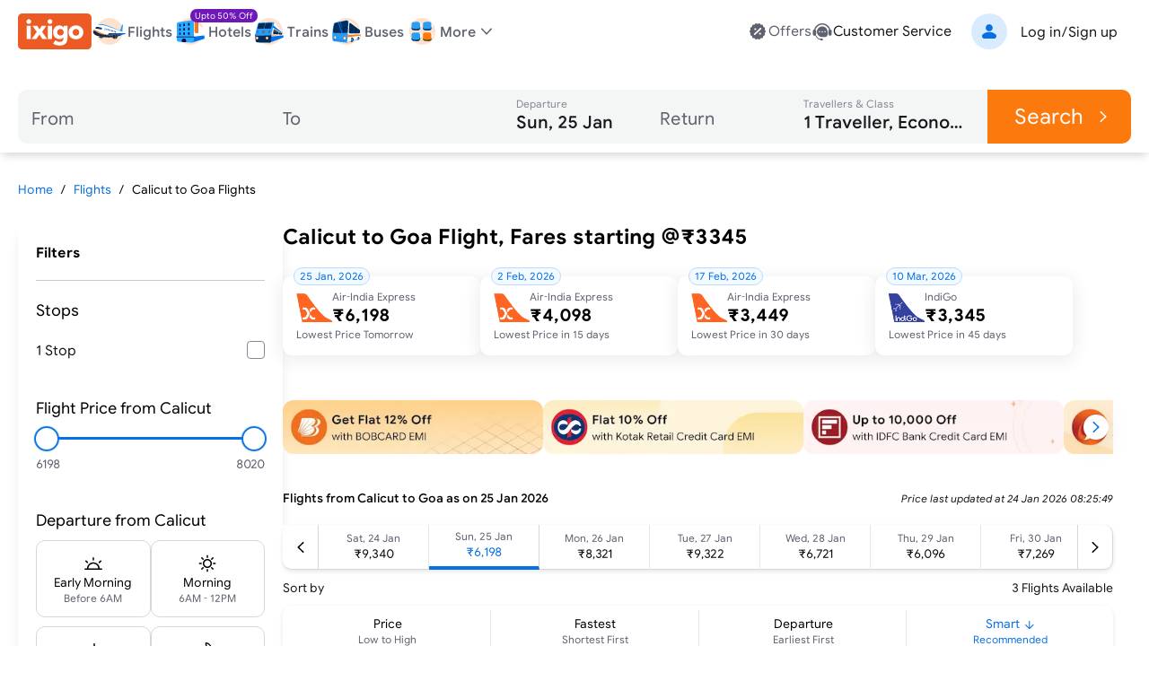

--- FILE ---
content_type: text/html; charset=utf-8
request_url: https://www.ixigo.com/cheap-flights/calicut-goa-ccj-goi
body_size: 42000
content:
<!DOCTYPE html><html lang="en" data-critters-container><head><meta charset="utf-8"><meta name="viewport" content="width=device-width"><meta name="theme-color" content="#FFF2E7"><title>Calicut to Goa Flights, Fares @₹3345 + Upto 25% Off | ixigo</title><meta name="title" content="Calicut to Goa Flights, Fares @₹3345 + Upto 25% Off | ixigo"><meta name="description" content="Calicut to Goa Cheap Flights - Book on ixigo &amp; get up to 25% off. Free cancellation on Calicut Goa flight ticket."><meta property="og:title" content="Calicut to Goa Flights, Fares @₹3345 + Upto 25% Off | ixigo"><meta property="og:description" content="Calicut to Goa Cheap Flights - Book on ixigo &amp; get up to 25% off. Free cancellation on Calicut Goa flight ticket."><meta property="og:image" content="https://images.ixigo.com/image/upload/ixigo/6aaae6998a0dbccefca2ecd9f5a2f37b-mzybn.png"><meta property="og:url" content="https://www.ixigo.com/cheap-flights/calicut-goa-ccj-goi"><meta property="og:type" content="website"><meta property="twitter:card" content="summary_large_image"><meta property="twitter:title" content="Calicut to Goa Flights, Fares @₹3345 + Upto 25% Off | ixigo"><meta property="twitter:description" content="Calicut to Goa Cheap Flights - Book on ixigo &amp; get up to 25% off. Free cancellation on Calicut Goa flight ticket."><meta property="twitter:image" content="https://images.ixigo.com/image/upload/ixigo/6aaae6998a0dbccefca2ecd9f5a2f37b-mzybn.png"><link rel="canonical" href="https://www.ixigo.com/cheap-flights/calicut-goa-ccj-goi"><meta name="robots" content="index,follow"><meta name="keywords" content><link rel="preload" href="https://edge.ixigo.com/st/seo-pages/_next/static/media/flight.f515b25a.svg" as="image" fetchpriority="high"><link rel="preload" href="https://edge.ixigo.com/st/seo-pages/_next/static/media/hotel.4b63222d.svg" as="image" fetchpriority="high"><link rel="preload" href="https://edge.ixigo.com/st/seo-pages/_next/static/media/train.d3e3d1e5.svg" as="image" fetchpriority="high"><link rel="preload" href="https://edge.ixigo.com/st/seo-pages/_next/static/media/bus.1942c5dd.svg" as="image" fetchpriority="high"><meta name="next-head-count" content="22"><link rel="apple-touch-icon" href="https://images.ixigo.com/image/upload/w_192/pwa/660b7bdaa01e5d285ab94e0a2c391945-pnzmg.png"><link rel="manifest" href="/manifest2.json"><meta name="mobile-web-app-capable" content="yes"><meta name="apple-mobile-web-app-capable" content="yes"><meta name="apple-mobile-web-app-title" content="ixigo"><meta name="apple-touch-fullscreen" content="yes"><link rel="apple-touch-startup-image" href="//images.ixigo.com/image/upload/w_192/pwa/97c911d09ec01e8a1343821cbc663303-abzha.png"><meta name="robots" content="index, follow"><meta name="classification" content="Travel"><meta name="distribution" content="global"><meta property="fb:pages" content="17705588269"><meta name="msvalidate.01" content="304648097885BBFEDBC2B3CCE5174B41"><meta http-equiv="Content-Type" content="text/html; charset=utf-8"><meta name="verification" content="014f641ac0aa570bffc9658c90a3faf1"><meta property="fb:app_id" content="183011845164105"><link data-next-font="size-adjust" rel="preconnect" href="/" crossorigin="anonymous"><script defer nomodule src="https://edge.ixigo.com/st/seo-pages/_next/static/chunks/polyfills-c67a75d1b6f99dc8.js"></script><script defer src="https://edge.ixigo.com/st/seo-pages/_next/static/chunks/3310.cc192f1d7e84692f.js"></script><script defer src="https://edge.ixigo.com/st/seo-pages/_next/static/chunks/4269.1dc19abffe637d72.js"></script><script defer src="https://edge.ixigo.com/st/seo-pages/_next/static/chunks/395.d50076e03d98d796.js"></script><script defer src="https://edge.ixigo.com/st/seo-pages/_next/static/chunks/5180.8262f55c2cf93fb1.js"></script><script defer src="https://edge.ixigo.com/st/seo-pages/_next/static/chunks/5107.0bb9f848aee41010.js"></script><script defer src="https://edge.ixigo.com/st/seo-pages/_next/static/chunks/3216.5ce1fe55f7c768f2.js"></script><script src="https://edge.ixigo.com/st/seo-pages/_next/static/chunks/webpack-41c986e4c13332b0.js" defer></script><script src="https://edge.ixigo.com/st/seo-pages/_next/static/chunks/framework-8523168cada289b4.js" defer></script><script src="https://edge.ixigo.com/st/seo-pages/_next/static/chunks/main-bfa59c0a1e40f4b0.js" defer></script><script src="https://edge.ixigo.com/st/seo-pages/_next/static/chunks/pages/_app-67ab7ec9666c4f7a.js" defer></script><script src="https://edge.ixigo.com/st/seo-pages/_next/static/chunks/0e9847ea-e41152a95e66d2b9.js" defer></script><script src="https://edge.ixigo.com/st/seo-pages/_next/static/chunks/7145-ae180e07f8358103.js" defer></script><script src="https://edge.ixigo.com/st/seo-pages/_next/static/chunks/5958-efc0c7766a9d4f41.js" defer></script><script src="https://edge.ixigo.com/st/seo-pages/_next/static/chunks/3120-81ae1e113cab3a59.js" defer></script><script src="https://edge.ixigo.com/st/seo-pages/_next/static/chunks/250-c5213072065f7a62.js" defer></script><script src="https://edge.ixigo.com/st/seo-pages/_next/static/chunks/1871-c21332b2d0bb623e.js" defer></script><script src="https://edge.ixigo.com/st/seo-pages/_next/static/chunks/6710-a7e4d31b6acb3ac6.js" defer></script><script src="https://edge.ixigo.com/st/seo-pages/_next/static/chunks/1894-77bcb77f1111fd93.js" defer></script><script src="https://edge.ixigo.com/st/seo-pages/_next/static/chunks/6882-b084d6fdb418b41f.js" defer></script><script src="https://edge.ixigo.com/st/seo-pages/_next/static/chunks/6827-9bcb41d78085d627.js" defer></script><script src="https://edge.ixigo.com/st/seo-pages/_next/static/chunks/6282-aeec403933c22c8c.js" defer></script><script src="https://edge.ixigo.com/st/seo-pages/_next/static/chunks/8390-806185dc92d676a1.js" defer></script><script src="https://edge.ixigo.com/st/seo-pages/_next/static/chunks/6363-54c1d25b09e88dcd.js" defer></script><script src="https://edge.ixigo.com/st/seo-pages/_next/static/chunks/1464-fe1bf936482a3ebc.js" defer></script><script src="https://edge.ixigo.com/st/seo-pages/_next/static/chunks/7381-c92a1b2dfb35239a.js" defer></script><script src="https://edge.ixigo.com/st/seo-pages/_next/static/chunks/429-189cb6b65afda9fe.js" defer></script><script src="https://edge.ixigo.com/st/seo-pages/_next/static/chunks/1724-d926559318e957b7.js" defer></script><script src="https://edge.ixigo.com/st/seo-pages/_next/static/chunks/7040-5db25b4872822ff7.js" defer></script><script src="https://edge.ixigo.com/st/seo-pages/_next/static/chunks/pages/cheap-flights/%5Broute%5D-7486d01207bf3c4b.js" defer></script><script src="https://edge.ixigo.com/st/seo-pages/_next/static/Dvo1gW3XbJULm9tz_AZa6/_buildManifest.js" defer></script><script src="https://edge.ixigo.com/st/seo-pages/_next/static/Dvo1gW3XbJULm9tz_AZa6/_ssgManifest.js" defer></script><style>*,:after,:before{box-sizing:border-box;border:0 solid #e5e7eb}:after,:before{--tw-content:""}html{line-height:1.5;-webkit-text-size-adjust:100%;-moz-tab-size:4;-o-tab-size:4;tab-size:4;font-family:ixi-type,ui-sans-serif,system-ui,sans-serif,Apple Color Emoji,Segoe UI Emoji,Segoe UI Symbol,Noto Color Emoji;font-feature-settings:normal;font-variation-settings:normal;-webkit-tap-highlight-color:transparent}body{margin:0;line-height:inherit}h1,h2,h3,h6{font-size:inherit;font-weight:inherit}a{color:inherit;text-decoration:inherit}b,strong{font-weight:bolder}button,input{font-family:inherit;font-feature-settings:inherit;font-variation-settings:inherit;font-size:100%;font-weight:inherit;line-height:inherit;letter-spacing:inherit;color:inherit;margin:0;padding:0}button{text-transform:none}button{-webkit-appearance:button;background-color:transparent;background-image:none}h1,h2,h3,h6,p{margin:0}ul{list-style:none;margin:0;padding:0}input::-moz-placeholder{opacity:1;color:#9ca3af}input::placeholder{opacity:1;color:#9ca3af}button{cursor:pointer}img,svg{display:block;vertical-align:middle}img{max-width:100%;height:auto}:root{--brand-50:255 248 242;--brand-100:255 235 219;--brand-200:253 211 177;--brand-300:253 180 121;--brand-400:252 143 54;--brand-500:252 121 13;--brand-600:229 103 0;--brand-700:153 69 0;--brand-800:77 34 0;--brand-900:51 23 0;--subbrand-50:242 249 255;--subbrand-100:217 235 255;--subbrand-200:186 219 255;--subbrand-300:139 193 253;--subbrand-400:73 154 245;--subbrand-500:7 112 228;--subbrand-600:5 82 166;--subbrand-700:3 62 128;--subbrand-800:2 37 77;--subbrand-900:1 25 51;--success-50:242 255 246;--success-100:218 242 226;--success-200:162 219 181;--success-300:116 196 143;--success-400:77 176 110;--success-500:35 140 70;--success-600:29 125 61;--success-700:16 89 40;--success-800:8 56 24;--success-900:3 38 24;--warning-50:255 245 229;--warning-100:255 235 204;--warning-200:255 225 179;--warning-300:255 204 128;--warning-400:253 182 76;--warning-500:240 150 14;--warning-600:212 128 2;--warning-700:150 91 2;--warning-800:110 66 1;--warning-900:61 37 0;--critical-50:255 242 242;--critical-100:250 225 225;--critical-200:242 180 179;--critical-300:235 135 134;--critical-400:227 93 91;--critical-500:220 53 50;--critical-600:178 36 34;--critical-700:125 19 17;--critical-800:82 8 6;--critical-900:46 2 1;--neutral-0:255 255 255;--neutral-20:250 250 250;--neutral-40:244 245 245;--neutral-60:239 239 240;--neutral-80:228 228 231;--neutral-100:214 215 219;--neutral-200:200 202 208;--neutral-300:173 175 184;--neutral-400:132 135 148;--neutral-500:94 97 110;--neutral-600:58 60 69;--neutral-700:35 36 42;--neutral-800:23 24 28;--neutral-900:11 12 14;--new-50:249 242 255;--new-100:236 223 247;--new-200:199 162 232;--new-300:167 111 217;--new-400:137 64 201;--new-500:110 24 185;--new-600:89 15 153;--new-700:68 8 120;--new-800:48 3 87;--new-900:28 1 51;--text-primary:var(--neutral-800);--text-secondary:var(--neutral-500);--text-disabled:var(--neutral-300);--text-primary-inverse:var(--neutral-20);--text-secondary-inverse:var(--neutral-100);--text-disabled-inverse:var(--neutral-500);--text-link:var(--subbrand-500);--text-brand:var(--brand-500);--text-brand-solid:var(--neutral-0);--text-brand-moderate:var(--brand-600);--text-brand-subtle:var(--brand-500);--text-brand-outline:var(--brand-500);--text-subbrand:var(--subbrand-500);--text-subbrand-solid:var(--neutral-0);--text-subbrand-moderate:var(--subbrand-500);--text-subbrand-subtle:var(--subbrand-500);--text-subbrand-outline:var(--subbrand-500);--text-selection:var(--subbrand-500);--text-selection-solid:var(--neutral-0);--text-selection-moderate:var(--subbrand-500);--text-selection-subtle:var(--subbrand-500);--text-selection-outline:var(--subbrand-500);--text-info:var(--subbrand-500);--text-info-solid:var(--neutral-0);--text-info-moderate:var(--subbrand-500);--text-info-subtle:var(--subbrand-500);--text-info-outline:var(--subbrand-500);--text-success:var(--success-500);--text-success-solid:var(--neutral-0);--text-success-moderate:var(--success-500);--text-success-subtle:var(--success-500);--text-success-outline:var(--success-500);--text-warning:var(--warning-600);--text-warning-solid:var(--warning-900);--text-warning-moderate:var(--warning-700);--text-warning-subtle:var(--warning-600);--text-warning-outline:var(--warning-600);--text-critical:var(--critical-500);--text-critical-solid:var(--neutral-0);--text-critical-moderate:var(--critical-500);--text-critical-subtle:var(--critical-500);--text-critical-outline:var(--critical-500);--text-new:var(--new-500);--text-new-solid:var(--neutral-0);--text-new-moderate:var(--new-500);--text-new-subtle:var(--new-500);--text-new-outline:var(--new-500);--text-neutral:var(--neutral-800);--text-neutral-solid:var(--neutral-0);--text-neutral-moderate:var(--neutral-800);--text-neutral-subtle:var(--neutral-800);--text-neutral-outline:var(--neutral-800);--bg-primary:var(--neutral-0);--bg-primary-hover:var(--neutral-40);--bg-secondary:var(--neutral-20);--bg-tertiary:var(--neutral-40);--bg-disabled:var(--neutral-60);--bg-contrast:var(--neutral-80);--bg-dark:var(--neutral-300);--bg-inverse:var(--neutral-800);--bg-brand-solid:var(--brand-500);--bg-brand-moderate:var(--brand-200);--bg-brand-subtle:var(--brand-100);--bg-brand-solid-hover:var(--brand-600);--bg-brand-moderate-hover:var(--brand-300);--bg-brand-subtle-hover:var(--brand-200);--bg-brand-outline-hover:var(--brand-50);--bg-brand-hover:var(--brand-50);--bg-subbrand-solid:var(--subbrand-500);--bg-subbrand-moderate:var(--subbrand-100);--bg-subbrand-subtle:var(--subbrand-50);--bg-subbrand-solid-hover:var(--subbrand-600);--bg-subbrand-moderate-hover:var(--subbrand-200);--bg-subbrand-subtle-hover:var(--subbrand-100);--bg-subbrand-outline-hover:var(--subbrand-50);--bg-subbrand-hover:var(--subbrand-50);--bg-info-solid:var(--subbrand-500);--bg-info-moderate:var(--subbrand-100);--bg-info-subtle:var(--subbrand-50);--bg-info-solid-hover:var(--subbrand-500);--bg-info-moderate-hover:var(--subbrand-200);--bg-info-subtle-hover:var(--subbrand-50);--bg-info-outline-hover:var(--subbrand-50);--bg-info-hover:var(--subbrand-50);--bg-selection-solid:var(--subbrand-500);--bg-selection-moderate:var(--subbrand-100);--bg-selection-subtle:var(--subbrand-50);--bg-selection-solid-hover:var(--subbrand-600);--bg-selection-moderate-hover:var(--subbrand-200);--bg-selection-subtle-hover:var(--subbrand-100);--bg-selection-outline-hover:var(--subbrand-50);--bg-selection-hover:var(--subbrand-50);--bg-success-solid:var(--success-500);--bg-success-moderate:var(--success-100);--bg-success-subtle:var(--success-50);--bg-success-solid-hover:var(--success-600);--bg-success-moderate-hover:var(--success-200);--bg-success-subtle-hover:var(--success-100);--bg-success-outline-hover:var(--success-50);--bg-success-hover:var(--success-50);--bg-warning-solid:var(--warning-400);--bg-warning-moderate:var(--warning-100);--bg-warning-subtle:var(--warning-50);--bg-warning-solid-hover:var(--warning-500);--bg-warning-moderate-hover:var(--warning-200);--bg-warning-subtle-hover:var(--warning-100);--bg-warning-outline-hover:var(--warning-50);--bg-warning-hover:var(--warning-50);--bg-critical-solid:var(--critical-500);--bg-critical-moderate:var(--critical-100);--bg-critical-subtle:var(--critical-50);--bg-critical-solid-hover:var(--critical-600);--bg-critical-moderate-hover:var(--critical-200);--bg-critical-subtle-hover:var(--critical-100);--bg-critical-outline-hover:var(--critical-50);--bg-critical-hover:var(--critical-50);--bg-new-solid:var(--new-500);--bg-new-moderate:var(--new-100);--bg-new-subtle:var(--new-50);--bg-new-solid-hover:var(--new-600);--bg-new-moderate-hover:var(--new-200);--bg-new-subtle-hover:var(--new-100);--bg-new-outline-hover:var(--new-50);--bg-new-hover:var(--new-50);--bg-neutral-solid:var(--neutral-800);--bg-neutral-moderate:var(--neutral-60);--bg-neutral-subtle:var(--neutral-20);--bg-neutral-solid-hover:var(--neutral-900);--bg-neutral-moderate-hover:var(--neutral-80);--bg-neutral-subtle-hover:var(--neutral-60);--bg-neutral-outline-hover:var(--neutral-40);--bg-neutral-hover:var(--neutral-40);--border-primary:var(--neutral-400);--border-secondary:var(--neutral-200);--border-tertiary:var(--neutral-80);--border-disabled:var(--neutral-100);--border-contrast:var(--neutral-600);--border-dark:var(--neutral-800);--border-inverse:var(--neutral-20);--border-brand-subtle:var(--brand-200);--border-brand-moderate:var(--brand-300);--border-brand-outline:var(--brand-500);--border-subbrand-subtle:var(--subbrand-200);--border-subbrand-moderate:var(--subbrand-300);--border-subbrand-outline:var(--subbrand-500);--border-info-subtle:var(--subbrand-200);--border-info-moderate:var(--subbrand-300);--border-info-outline:var(--subbrand-500);--border-success-subtle:var(--success-200);--border-success-moderate:var(--success-300);--border-success-outline:var(--success-500);--border-warning-subtle:var(--warning-200);--border-warning-moderate:var(--warning-300);--border-warning-outline:var(--warning-500);--border-critical-subtle:var(--critical-200);--border-critical-moderate:var(--critical-300);--border-critical-outline:var(--critical-500);--border-new-subtle:var(--new-200);--border-new-moderate:var(--new-300);--border-new-outline:var(--new-500);--border-selection-subtle:var(--subbrand-200);--border-selection-moderate:var(--subbrand-300);--border-selection-outline:var(--subbrand-500);--border-neutral-subtle:var(--neutral-100);--border-neutral-moderate:var(--neutral-200);--border-neutral-outline:var(--neutral-400);--common-white:var(--neutral-0);--common-black:var(--neutral-900)}:where([class*=icon-]:is(svg,[data-icon]),[class*=icon-]>:is(svg,[data-icon])){font-size:var(--icon-size,1.5rem)}*,:after,:before{--tw-border-spacing-x:0;--tw-border-spacing-y:0;--tw-translate-x:0;--tw-translate-y:0;--tw-rotate:0;--tw-skew-x:0;--tw-skew-y:0;--tw-scale-x:1;--tw-scale-y:1;--tw-pan-x: ;--tw-pan-y: ;--tw-pinch-zoom: ;--tw-scroll-snap-strictness:proximity;--tw-gradient-from-position: ;--tw-gradient-via-position: ;--tw-gradient-to-position: ;--tw-ordinal: ;--tw-slashed-zero: ;--tw-numeric-figure: ;--tw-numeric-spacing: ;--tw-numeric-fraction: ;--tw-ring-inset: ;--tw-ring-offset-width:0px;--tw-ring-offset-color:#fff;--tw-ring-color:rgba(7,112,228,.5);--tw-ring-offset-shadow:0 0 #0000;--tw-ring-shadow:0 0 #0000;--tw-shadow:0 0 #0000;--tw-shadow-colored:0 0 #0000;--tw-blur: ;--tw-brightness: ;--tw-contrast: ;--tw-grayscale: ;--tw-hue-rotate: ;--tw-invert: ;--tw-saturate: ;--tw-sepia: ;--tw-drop-shadow: ;--tw-backdrop-blur: ;--tw-backdrop-brightness: ;--tw-backdrop-contrast: ;--tw-backdrop-grayscale: ;--tw-backdrop-hue-rotate: ;--tw-backdrop-invert: ;--tw-backdrop-opacity: ;--tw-backdrop-saturate: ;--tw-backdrop-sepia: ;--tw-contain-size: ;--tw-contain-layout: ;--tw-contain-paint: ;--tw-contain-style: }.h4{font-size:24px;line-height:1.2}@media (min-width:1280px){.h4{font-size:28px}}.h5{font-size:20px;line-height:1.2}@media (min-width:1280px){.h5{font-size:24px}}.h6{font-size:18px;line-height:1.2}@media (min-width:1280px){.h6{font-size:20px}}.overline{font-size:14px}.overline{line-height:1.2;text-decoration-line:none!important}.button-md{font-size:16px;line-height:1.3}.button-sm{font-size:14px;line-height:1.3}.button-lg{font-size:18px;line-height:1.3}.body-lg{font-size:18px;line-height:1.4}.body-md{font-size:16px;line-height:1.4}.body-sm{font-size:14px;line-height:1.4}.body-xs{font-size:12px;line-height:1.4}.body-2xs{font-size:10px;line-height:1.4}.pointer-events-none{pointer-events:none}.fixed{position:fixed}.absolute{position:absolute}.relative{position:relative}.sticky{position:sticky}.inset-0{inset:0}.-top-10{top:-10px}.-top-5{top:-5px}.left-20{left:20px}.left-3{left:.75rem}.right-10{right:10px}.right-15{right:15px}.top-0{top:0}.top-1\/2{top:50%}.top-20{top:20px}.top-40{top:40px}.top-\[145px\]{top:145px}.z-20{z-index:20}.z-30{z-index:30}.z-50{z-index:50}.z-\[100\]{z-index:100}.order-3{order:3}.col-span-5{grid-column:span 5/span 5}.col-span-8{grid-column:span 8/span 8}.m-auto{margin:auto}.mx-0{margin-left:0;margin-right:0}.mx-2{margin-left:.5rem;margin-right:.5rem}.mx-20{margin-left:20px;margin-right:20px}.my-10{margin-top:10px;margin-bottom:10px}.my-20{margin-top:20px;margin-bottom:20px}.my-30{margin-top:30px;margin-bottom:30px}.my-40{margin-top:40px;margin-bottom:40px}.my-auto{margin-top:auto;margin-bottom:auto}.\!mb-0{margin-bottom:0!important}.mb-1{margin-bottom:.25rem}.mb-10{margin-bottom:10px}.mb-15{margin-bottom:15px}.mb-2{margin-bottom:.5rem}.mb-20{margin-bottom:20px}.mb-30{margin-bottom:30px}.mb-40{margin-bottom:40px}.mb-5{margin-bottom:5px}.ml-10{margin-left:10px}.mr-10{margin-right:10px}.mr-2{margin-right:.5rem}.mt-0\.5{margin-top:.125rem}.mt-10{margin-top:10px}.mt-2{margin-top:.5rem}.mt-20{margin-top:20px}.mt-30{margin-top:30px}.mt-5{margin-top:5px}.mt-9{margin-top:2.25rem}.block{display:block}.flex{display:flex}.inline-flex{display:inline-flex}.grid{display:grid}.contents{display:contents}.hidden{display:none}.size-40{width:40px;height:40px}.h-100{height:100px}.h-15{height:15px}.h-2\.5{height:.625rem}.h-20{height:20px}.h-3\/5{height:60%}.h-40{height:40px}.h-50px{height:50px}.h-6{height:1.5rem}.h-\[100px\]{height:100px}.h-\[105px\]{height:105px}.h-\[1em\]{height:1em}.h-\[40px\]{height:40px}.h-\[44px\]{height:44px}.h-\[50px\]{height:50px}.h-\[57px\]{height:57px}.h-\[60px\]{height:60px}.h-\[70px\]{height:70px}.h-\[7px\]{height:7px}.h-\[88px\]{height:88px}.h-auto{height:auto}.h-full{height:100%}.h-px{height:1px}.min-h-15px{min-height:15px}.min-h-20{min-height:20px}.min-h-30px{min-height:30px}.min-h-40{min-height:40px}.min-h-50px{min-height:50px}.min-h-\[44px\]{min-height:44px}.w-100{width:100px}.w-15{width:15px}.w-20{width:20px}.w-200{width:200px}.w-3\/5{width:60%}.w-30{width:30px}.w-300{width:300px}.w-40{width:40px}.w-50px{width:50px}.w-6{width:1.5rem}.w-\[110px\]{width:110px}.w-\[123px\]{width:123px}.w-\[132px\]{width:132px}.w-\[135px\]{width:135px}.w-\[157px\]{width:157px}.w-\[160px\]{width:160px}.w-\[1em\]{width:1em}.w-\[220px\]{width:220px}.w-\[295px\]{width:295px}.w-\[310px\]{width:310px}.w-\[320px\]{width:320px}.w-\[452px\]{width:452px}.w-\[60px\]{width:60px}.w-\[7px\]{width:7px}.w-\[925px\]{width:925px}.w-auto{width:auto}.w-fit{width:-moz-fit-content;width:fit-content}.w-full{width:100%}.min-w-\[220px\]{min-width:220px}.min-w-\[295px\]{min-width:295px}.min-w-\[50px\]{min-width:50px}.max-w-\[115px\]{max-width:115px}.max-w-\[1240px\]{max-width:1240px}.max-w-\[125px\]{max-width:125px}.max-w-\[150px\]{max-width:150px}.max-w-\[180px\]{max-width:180px}.max-w-\[190px\]{max-width:190px}.max-w-\[65px\]{max-width:65px}.max-w-screen-sm{max-width:640px}.flex-1{flex:1 1 0%}.flex-auto{flex:1 1 auto}.shrink-0{flex-shrink:0}.flex-grow{flex-grow:1}.basis-1\/5{flex-basis:20%}.origin-\[left_center\]{transform-origin:left center}.translate-x-0{--tw-translate-x:0px}.translate-x-0{transform:translate(var(--tw-translate-x),var(--tw-translate-y)) rotate(var(--tw-rotate)) skewX(var(--tw-skew-x)) skewY(var(--tw-skew-y)) scaleX(var(--tw-scale-x)) scaleY(var(--tw-scale-y))}.translate-y-\[-50\%\]{--tw-translate-y:-50%}.translate-y-\[-50\%\]{transform:translate(var(--tw-translate-x),var(--tw-translate-y)) rotate(var(--tw-rotate)) skewX(var(--tw-skew-x)) skewY(var(--tw-skew-y)) scaleX(var(--tw-scale-x)) scaleY(var(--tw-scale-y))}.rotate-180{--tw-rotate:180deg}.rotate-180{transform:translate(var(--tw-translate-x),var(--tw-translate-y)) rotate(var(--tw-rotate)) skewX(var(--tw-skew-x)) skewY(var(--tw-skew-y)) scaleX(var(--tw-scale-x)) scaleY(var(--tw-scale-y))}.scale-0{--tw-scale-x:0;--tw-scale-y:0}.scale-0,.scale-100{transform:translate(var(--tw-translate-x),var(--tw-translate-y)) rotate(var(--tw-rotate)) skewX(var(--tw-skew-x)) skewY(var(--tw-skew-y)) scaleX(var(--tw-scale-x)) scaleY(var(--tw-scale-y))}.scale-100{--tw-scale-x:1;--tw-scale-y:1}.transform{transform:translate(var(--tw-translate-x),var(--tw-translate-y)) rotate(var(--tw-rotate)) skewX(var(--tw-skew-x)) skewY(var(--tw-skew-y)) scaleX(var(--tw-scale-x)) scaleY(var(--tw-scale-y))}.cursor-pointer{cursor:pointer}.select-none{-webkit-user-select:none;-moz-user-select:none;user-select:none}.snap-x{scroll-snap-type:x var(--tw-scroll-snap-strictness)}.snap-mandatory{--tw-scroll-snap-strictness:mandatory}.grid-cols-1{grid-template-columns:repeat(1,minmax(0,1fr))}.flex-col{flex-direction:column}.flex-col-reverse{flex-direction:column-reverse}.flex-wrap{flex-wrap:wrap}.\!items-start{align-items:flex-start!important}.items-start{align-items:flex-start}.items-end{align-items:flex-end}.items-center{align-items:center}.justify-end{justify-content:flex-end}.justify-center{justify-content:center}.justify-between{justify-content:space-between}.justify-evenly{justify-content:space-evenly}.gap-0\.5{gap:.125rem}.gap-1{gap:.25rem}.gap-10{gap:10px}.gap-15{gap:15px}.gap-20{gap:20px}.gap-30{gap:30px}.gap-5,.gap-5px{gap:5px}.gap-x-6{-moz-column-gap:1.5rem;column-gap:1.5rem}.gap-x-\[20px\]{-moz-column-gap:20px;column-gap:20px}.self-end{align-self:flex-end}.overflow-auto{overflow:auto}.overflow-hidden{overflow:hidden}.overflow-visible{overflow:visible}.overflow-x-auto{overflow-x:auto}.overscroll-x-contain{overscroll-behavior-x:contain}.scroll-smooth{scroll-behavior:smooth}.truncate{overflow:hidden;white-space:nowrap}.text-ellipsis,.truncate{text-overflow:ellipsis}.whitespace-nowrap{white-space:nowrap}.rounded{border-radius:.25rem}.rounded-10{border-radius:10px}.rounded-20{border-radius:20px}.rounded-30{border-radius:30px}.rounded-5{border-radius:5px}.rounded-full{border-radius:9999px}.rounded-lg{border-radius:.5rem}.rounded-none{border-radius:0}.rounded-xl{border-radius:.75rem}.rounded-l-10{border-top-left-radius:10px;border-bottom-left-radius:10px}.rounded-r-10{border-top-right-radius:10px;border-bottom-right-radius:10px}.border{border-width:1px}.border-2{border-width:2px}.border-b{border-bottom-width:1px}.border-b-4{border-bottom-width:4px}.border-l{border-left-width:1px}.border-r{border-right-width:1px}.border-t{border-top-width:1px}.border-solid{border-style:solid}.border-dashed{border-style:dashed}.\!border-none{border-style:none!important}.border-none{border-style:none}.border-charcoal-40{--tw-border-opacity:1;border-color:rgb(244 245 245/var(--tw-border-opacity))}.border-charcoal-500{--tw-border-opacity:1;border-color:rgb(94 97 110/var(--tw-border-opacity))}.border-neutral-100{--tw-border-opacity:1;border-color:rgb(var(--neutral-100)/var(--tw-border-opacity))}.border-primary{--tw-border-opacity:1;border-color:rgb(var(--border-primary)/var(--tw-border-opacity))}.border-secondary{--tw-border-opacity:1;border-color:rgb(var(--border-secondary)/var(--tw-border-opacity))}.border-selection-outline{--tw-border-opacity:1;border-color:rgb(var(--border-selection-outline)/var(--tw-border-opacity))}.border-selection-subtle{--tw-border-opacity:1;border-color:rgb(var(--border-selection-subtle)/var(--tw-border-opacity))}.border-subbrand-moderate{--tw-border-opacity:1;border-color:rgb(var(--border-subbrand-moderate)/var(--tw-border-opacity))}.border-tertiary{--tw-border-opacity:1;border-color:rgb(var(--border-tertiary)/var(--tw-border-opacity))}.border-transparent{border-color:transparent}.border-b-subbrand-500{--tw-border-opacity:1;border-bottom-color:rgb(var(--subbrand-500)/var(--tw-border-opacity))}.border-r-neutral-100{--tw-border-opacity:1;border-right-color:rgb(var(--neutral-100)/var(--tw-border-opacity))}.\!bg-transparent{background-color:transparent!important}.bg-brand-moderate{--tw-bg-opacity:1;background-color:rgb(var(--bg-brand-moderate)/var(--tw-bg-opacity))}.bg-brand-solid{--tw-bg-opacity:1;background-color:rgb(var(--bg-brand-solid)/var(--tw-bg-opacity))}.bg-brand-subtle{--tw-bg-opacity:1;background-color:rgb(var(--bg-brand-subtle)/var(--tw-bg-opacity))}.bg-charcoal-40{--tw-bg-opacity:1;background-color:rgb(244 245 245/var(--tw-bg-opacity))}.bg-current{background-color:currentColor}.bg-dark{--tw-bg-opacity:1;background-color:rgb(var(--bg-dark)/var(--tw-bg-opacity))}.bg-info-moderate{--tw-bg-opacity:1;background-color:rgb(var(--bg-info-moderate)/var(--tw-bg-opacity))}.bg-info-subtle{--tw-bg-opacity:1;background-color:rgb(var(--bg-info-subtle)/var(--tw-bg-opacity))}.bg-neutral-0{--tw-bg-opacity:1;background-color:rgb(var(--neutral-0)/var(--tw-bg-opacity))}.bg-neutral-100{--tw-bg-opacity:1;background-color:rgb(var(--neutral-100)/var(--tw-bg-opacity))}.bg-neutral-moderate-over{--tw-bg-opacity:1;background-color:rgb(var(--bg-neutral-moderate-hover)/var(--tw-bg-opacity))}.bg-neutral-solid{--tw-bg-opacity:1;background-color:rgb(var(--bg-neutral-solid)/var(--tw-bg-opacity))}.bg-new-solid{--tw-bg-opacity:1;background-color:rgb(var(--bg-new-solid)/var(--tw-bg-opacity))}.bg-primary{--tw-bg-opacity:1;background-color:rgb(var(--bg-primary)/var(--tw-bg-opacity))}.bg-secondary{--tw-bg-opacity:1;background-color:rgb(var(--bg-secondary)/var(--tw-bg-opacity))}.bg-selection-subtle{--tw-bg-opacity:1;background-color:rgb(var(--bg-selection-subtle)/var(--tw-bg-opacity))}.bg-subbrand-moderate{--tw-bg-opacity:1;background-color:rgb(var(--bg-subbrand-moderate)/var(--tw-bg-opacity))}.bg-subbrand-solid{--tw-bg-opacity:1;background-color:rgb(var(--bg-subbrand-solid)/var(--tw-bg-opacity))}.bg-tertiary{--tw-bg-opacity:1;background-color:rgb(var(--bg-tertiary)/var(--tw-bg-opacity))}.bg-transparent{background-color:transparent}.bg-white{--tw-bg-opacity:1;background-color:rgb(255 255 255/var(--tw-bg-opacity))}.object-contain{-o-object-fit:contain;object-fit:contain}.object-cover{-o-object-fit:cover;object-fit:cover}.p-0{padding:0}.p-0\.5{padding:.125rem}.p-15{padding:15px}.p-20{padding:20px}.p-\[1px\]{padding:1px}.\!px-0{padding-left:0!important;padding-right:0!important}.\!py-20{padding-top:20px!important;padding-bottom:20px!important}.px-0{padding-left:0;padding-right:0}.px-0\.5{padding-left:.125rem;padding-right:.125rem}.px-10{padding-left:10px;padding-right:10px}.px-15,.px-15px{padding-left:15px;padding-right:15px}.px-2{padding-left:.5rem;padding-right:.5rem}.px-2\.5{padding-left:.625rem;padding-right:.625rem}.px-20{padding-left:20px;padding-right:20px}.px-5px{padding-left:5px;padding-right:5px}.px-px{padding-left:1px;padding-right:1px}.py-0\.5{padding-top:.125rem;padding-bottom:.125rem}.py-10{padding-top:10px;padding-bottom:10px}.py-15{padding-top:15px;padding-bottom:15px}.py-2{padding-top:.5rem;padding-bottom:.5rem}.py-20{padding-top:20px;padding-bottom:20px}.py-5{padding-top:5px;padding-bottom:5px}.\!pb-10{padding-bottom:10px!important}.\!pt-0{padding-top:0!important}.\!pt-20{padding-top:20px!important}.pb-10{padding-bottom:10px}.pb-15{padding-bottom:15px}.pb-2{padding-bottom:.5rem}.pb-30{padding-bottom:30px}.pb-40{padding-bottom:40px}.pb-5,.pb-5px{padding-bottom:5px}.pl-0{padding-left:0}.pl-10{padding-left:10px}.pl-15{padding-left:15px}.pl-20{padding-left:20px}.pl-\[25px\]{padding-left:25px}.pr-15,.pr-15px{padding-right:15px}.pr-\[25px\]{padding-right:25px}.pt-0{padding-top:0}.pt-1{padding-top:.25rem}.pt-10{padding-top:10px}.pt-20{padding-top:20px}.pt-3{padding-top:.75rem}.pt-30{padding-top:30px}.pt-5{padding-top:5px}.text-left{text-align:left}.text-center{text-align:center}.text-right{text-align:right}.text-2xl{font-size:1.5rem;line-height:2rem}.text-base{font-size:1rem;line-height:1.5rem}.text-lg{font-size:1.125rem;line-height:1.75rem}.text-sm{font-size:.875rem;line-height:1.25rem}.text-xl{font-size:1.25rem;line-height:1.75rem}.text-xs{font-size:.75rem;line-height:1rem}.font-400{font-weight:400}.font-500{font-weight:500}.font-bold{font-weight:700}.font-medium{font-weight:500}.font-normal{font-weight:400}.capitalize{text-transform:capitalize}.italic{font-style:italic}.leading-tight{line-height:1.25}.text-blue-600{--tw-text-opacity:1;color:rgb(5 82 166/var(--tw-text-opacity))}.text-brand{--tw-text-opacity:1;color:rgb(var(--text-brand)/var(--tw-text-opacity))}.text-brand-moderate{--tw-text-opacity:1;color:rgb(var(--text-brand-moderate)/var(--tw-text-opacity))}.text-brand-solid{--tw-text-opacity:1;color:rgb(var(--text-brand-solid)/var(--tw-text-opacity))}.text-charcoal-800{--tw-text-opacity:1;color:rgb(23 24 28/var(--tw-text-opacity))}.text-gray-600{--tw-text-opacity:1;color:rgb(75 85 99/var(--tw-text-opacity))}.text-info{--tw-text-opacity:1;color:rgb(var(--text-info)/var(--tw-text-opacity))}.text-inherit{color:inherit}.text-link{--tw-text-opacity:1;color:rgb(var(--text-link)/var(--tw-text-opacity))}.text-neutral-400{--tw-text-opacity:1;color:rgb(var(--neutral-400)/var(--tw-text-opacity))}.text-neutral-500{--tw-text-opacity:1;color:rgb(var(--neutral-500)/var(--tw-text-opacity))}.text-neutral-800{--tw-text-opacity:1;color:rgb(var(--neutral-800)/var(--tw-text-opacity))}.text-neutral-900{--tw-text-opacity:1;color:rgb(var(--neutral-900)/var(--tw-text-opacity))}.text-neutral-solid{--tw-text-opacity:1;color:rgb(var(--text-neutral-solid)/var(--tw-text-opacity))}.text-new-solid{--tw-text-opacity:1;color:rgb(var(--text-new-solid)/var(--tw-text-opacity))}.text-primary{--tw-text-opacity:1;color:rgb(var(--text-primary)/var(--tw-text-opacity))}.text-secondary{--tw-text-opacity:1;color:rgb(var(--text-secondary)/var(--tw-text-opacity))}.text-selection-outline{--tw-text-opacity:1;color:rgb(var(--text-selection-outline)/var(--tw-text-opacity))}.text-selection-subtle{--tw-text-opacity:1;color:rgb(var(--text-selection-subtle)/var(--tw-text-opacity))}.text-subbrand-500{--tw-text-opacity:1;color:rgb(var(--subbrand-500)/var(--tw-text-opacity))}.text-success{--tw-text-opacity:1;color:rgb(var(--text-success)/var(--tw-text-opacity))}.text-success-500{--tw-text-opacity:1;color:rgb(var(--success-500)/var(--tw-text-opacity))}.text-white{--tw-text-opacity:1;color:rgb(255 255 255/var(--tw-text-opacity))}.overline{text-decoration-line:overline}.line-through{text-decoration-line:line-through}.opacity-0{opacity:0}.shadow-100{box-shadow:var(--tw-ring-offset-shadow,0 0 #0000),var(--tw-ring-shadow,0 0 #0000),var(--tw-shadow)}.shadow-100{--tw-shadow:0px 4px 10px rgba(0,0,0,.2);--tw-shadow-colored:0px 4px 10px var(--tw-shadow-color)}.shadow-500{--tw-shadow:0px 4px 30px -5px rgba(0,0,0,.25);--tw-shadow-colored:0px 4px 30px -5px var(--tw-shadow-color)}.shadow-500{box-shadow:var(--tw-ring-offset-shadow,0 0 #0000),var(--tw-ring-shadow,0 0 #0000),var(--tw-shadow)}.shadow-\[0px_2px_5px_0px_rgba\(0\2c 0\2c 0\2c 0\.10\)\]{--tw-shadow:0px 2px 5px 0px rgba(0,0,0,.1);--tw-shadow-colored:0px 2px 5px 0px var(--tw-shadow-color);box-shadow:var(--tw-ring-offset-shadow,0 0 #0000),var(--tw-ring-shadow,0 0 #0000),var(--tw-shadow)}.shadow-\[0px_5px_10px_-3px_rgba\(0\2c 0\2c 0\2c 0\.2\)\]{--tw-shadow:0px 5px 10px -3px rgba(0,0,0,.2);--tw-shadow-colored:0px 5px 10px -3px var(--tw-shadow-color)}.shadow-\[0px_5px_10px_-3px_rgba\(0\2c 0\2c 0\2c 0\.2\)\],.shadow-lg{box-shadow:var(--tw-ring-offset-shadow,0 0 #0000),var(--tw-ring-shadow,0 0 #0000),var(--tw-shadow)}.shadow-lg{--tw-shadow:0 10px 15px -3px rgba(0,0,0,.1),0 4px 6px -4px rgba(0,0,0,.1);--tw-shadow-colored:0 10px 15px -3px var(--tw-shadow-color),0 4px 6px -4px var(--tw-shadow-color)}.shadow-none{box-shadow:var(--tw-ring-offset-shadow,0 0 #0000),var(--tw-ring-shadow,0 0 #0000),var(--tw-shadow)}.shadow-none{--tw-shadow:0 0 #0000;--tw-shadow-colored:0 0 #0000}.outline-none{outline:2px solid transparent;outline-offset:2px}.transition{transition-property:color,background-color,border-color,text-decoration-color,fill,stroke,opacity,box-shadow,transform,filter,backdrop-filter;transition-timing-function:cubic-bezier(.4,0,.2,1);transition-duration:.15s}.transition-\[border\]{transition-property:border;transition-timing-function:cubic-bezier(.4,0,.2,1);transition-duration:.15s}.transition-all{transition-property:all;transition-timing-function:cubic-bezier(.4,0,.2,1);transition-duration:.15s}.transition-transform{transition-property:transform;transition-timing-function:cubic-bezier(.4,0,.2,1);transition-duration:.15s}.duration-150{transition-duration:.15s}.duration-300{transition-duration:.3s}.ease-in{transition-timing-function:cubic-bezier(.4,0,1,1)}.ease-in-out{transition-timing-function:cubic-bezier(.4,0,.2,1)}.no-scrollbar::-webkit-scrollbar{display:none}.no-scrollbar{-ms-overflow-style:none;font-size:15px;scrollbar-width:none}.icon-sm{--icon-size:15px}.icon-md{--icon-size:20px}*{-webkit-tap-highlight-color:rgba(0,0,0,0)}@media screen and (max-width:1365px) and (min-width:1280px){.mainContainer{width:100%;padding:0 20px;max-width:1280px;margin:0 auto}}@media screen and (max-width:1536px) and (min-width:1366px){.mainContainer{width:100%;padding:0 30px;max-width:1536px;margin:0 auto}}@media screen and (max-width:2560px) and (min-width:1537px){.mainContainer{width:100%;max-width:1476px;padding:0 20px;margin:0 auto}}.dropdownTab:hover .dropdownContent{display:block}.expandIcon{transition:all .1s ease-in-out}.dropdownTab:hover .expandIcon{transform:rotate(180deg);transition:all .1s ease-in-out}.placeholder\:text-disabled::-moz-placeholder{--tw-text-opacity:1;color:rgb(var(--text-disabled)/var(--tw-text-opacity))}.placeholder\:text-disabled::placeholder{--tw-text-opacity:1;color:rgb(var(--text-disabled)/var(--tw-text-opacity))}.placeholder\:opacity-0::-moz-placeholder{opacity:0}.placeholder\:opacity-0::placeholder{opacity:0}.before\:absolute:before{content:var(--tw-content);position:absolute}.before\:inset-x-0:before{content:var(--tw-content);left:0;right:0}.before\:bottom-0:before{content:var(--tw-content);bottom:0}.before\:block:before{content:var(--tw-content);display:block}.before\:h-\[3px\]:before{content:var(--tw-content);height:3px}.before\:rounded-tl-full:before{content:var(--tw-content);border-top-left-radius:9999px}.before\:rounded-tr-full:before{content:var(--tw-content);border-top-right-radius:9999px}.before\:bg-current:before{content:var(--tw-content);background-color:currentColor}.before\:bg-transparent:before{content:var(--tw-content);background-color:transparent}.before\:text-selection-outline:before{content:var(--tw-content);--tw-text-opacity:1;color:rgb(var(--text-selection-outline)/var(--tw-text-opacity))}.before\:transition-all:before{content:var(--tw-content);transition-property:all;transition-timing-function:cubic-bezier(.4,0,.2,1);transition-duration:.15s}.first\:pl-5px:first-child{padding-left:5px}.last\:pr-5px:last-child{padding-right:5px}.last-of-type\:border-b-transparent:last-of-type{border-bottom-color:transparent}.hover\:scale-\[1\.01\]:hover{transform:translate(var(--tw-translate-x),var(--tw-translate-y)) rotate(var(--tw-rotate)) skewX(var(--tw-skew-x)) skewY(var(--tw-skew-y)) scaleX(var(--tw-scale-x)) scaleY(var(--tw-scale-y))}.hover\:scale-\[1\.01\]:hover{--tw-scale-x:1.01;--tw-scale-y:1.01}.hover\:border-contrast:hover{--tw-border-opacity:1;border-color:rgb(var(--border-contrast)/var(--tw-border-opacity))}.hover\:bg-brand-over:hover{--tw-bg-opacity:1;background-color:rgb(var(--bg-brand-hover)/var(--tw-bg-opacity))}.hover\:bg-brand-solid-over:hover{--tw-bg-opacity:1;background-color:rgb(var(--bg-brand-solid-hover)/var(--tw-bg-opacity))}.hover\:bg-info-moderate-over:hover{--tw-bg-opacity:1;background-color:rgb(var(--bg-info-moderate-hover)/var(--tw-bg-opacity))}.hover\:bg-neutral-subtle-over:hover{--tw-bg-opacity:1;background-color:rgb(var(--bg-neutral-subtle-hover)/var(--tw-bg-opacity))}.hover\:bg-primary-over:hover{--tw-bg-opacity:1;background-color:rgb(var(--bg-primary-hover)/var(--tw-bg-opacity))}.hover\:bg-selection-outline-over:hover{--tw-bg-opacity:1;background-color:rgb(var(--bg-selection-outline-hover)/var(--tw-bg-opacity))}.hover\:bg-selection-over:hover{--tw-bg-opacity:1;background-color:rgb(var(--bg-selection-hover)/var(--tw-bg-opacity))}.hover\:bg-subbrand-solid-over:hover{--tw-bg-opacity:1;background-color:rgb(var(--bg-subbrand-solid-hover)/var(--tw-bg-opacity))}.hover\:bg-transparent:hover{background-color:transparent}.hover\:bg-white:hover{--tw-bg-opacity:1;background-color:rgb(255 255 255/var(--tw-bg-opacity))}.hover\:font-500:hover{font-weight:500}.hover\:text-inherit:hover{color:inherit}.hover\:text-primary:hover{--tw-text-opacity:1;color:rgb(var(--text-primary)/var(--tw-text-opacity))}.hover\:shadow-300:hover{box-shadow:var(--tw-ring-offset-shadow,0 0 #0000),var(--tw-ring-shadow,0 0 #0000),var(--tw-shadow)}.hover\:shadow-300:hover{--tw-shadow:0px 4px 20px rgba(0,0,0,.2);--tw-shadow-colored:0px 4px 20px var(--tw-shadow-color)}.hover\:duration-300:hover{transition-duration:.3s}.hover\:ease-out:hover{transition-timing-function:cubic-bezier(0,0,.2,1)}.focus\:caret-selection:focus{caret-color:rgb(var(--text-selection)/1)}.focus\:placeholder\:opacity-100:focus::-moz-placeholder{opacity:1}.focus\:placeholder\:opacity-100:focus::placeholder{opacity:1}.group\/input:hover .group-hover\/input\:border-b-2{border-bottom-width:2px}.group\/switch:hover .group-hover\/switch\:bg-primary-over{--tw-bg-opacity:1;background-color:rgb(var(--bg-primary-hover)/var(--tw-bg-opacity))}.group.list-sm .group-\[\.list-sm\]\:py-px{padding-top:1px;padding-bottom:1px}@media (min-width:768px){.md\:static{position:static}.md\:left-\[50\%\]{left:50%}.md\:top-\[50\%\]{top:50%}.md\:m-auto{margin:auto}.md\:mb-20{margin-bottom:20px}.md\:mb-40{margin-bottom:40px}.md\:mt-0{margin-top:0}.md\:mt-\[40px\]{margin-top:40px}.md\:flex{display:flex}.md\:h-\[50px\]{height:50px}.md\:h-full{height:100%}.md\:w-0{width:0}.md\:w-1\/4{width:25%}.md\:w-\[1240px\]{width:1240px}.md\:w-\[455px\]{width:455px}.md\:w-\[50px\]{width:50px}.md\:w-\[925px\]{width:925px}.md\:w-full{width:100%}.md\:max-w-full{max-width:100%}.md\:translate-x-\[-50\%\]{--tw-translate-x:-50%}.md\:translate-x-\[-50\%\],.md\:translate-y-\[-50\%\]{transform:translate(var(--tw-translate-x),var(--tw-translate-y)) rotate(var(--tw-rotate)) skewX(var(--tw-skew-x)) skewY(var(--tw-skew-y)) scaleX(var(--tw-scale-x)) scaleY(var(--tw-scale-y))}.md\:translate-y-\[-50\%\]{--tw-translate-y:-50%}.md\:grid-cols-2{grid-template-columns:repeat(2,minmax(0,1fr))}.md\:flex-row{flex-direction:row}.md\:flex-wrap{flex-wrap:wrap}.md\:justify-center{justify-content:center}.md\:justify-between{justify-content:space-between}.md\:gap-0{gap:0}.md\:divide-x>:not([hidden])~:not([hidden]){--tw-divide-x-reverse:0;border-right-width:calc(1px * var(--tw-divide-x-reverse));border-left-width:calc(1px * calc(1 - var(--tw-divide-x-reverse)))}.md\:rounded-10{border-radius:10px}.md\:bg-white{--tw-bg-opacity:1;background-color:rgb(255 255 255/var(--tw-bg-opacity))}.md\:p-0{padding:0}.md\:px-0{padding-left:0;padding-right:0}.md\:py-5{padding-top:5px;padding-bottom:5px}.md\:pl-0{padding-left:0}.md\:pt-20{padding-top:20px}.md\:text-center{text-align:center}.md\:text-sm{font-size:.875rem;line-height:1.25rem}.md\:text-xs{font-size:.75rem;line-height:1rem}.md\:font-400{font-weight:400}.md\:font-bold{font-weight:700}.md\:text-subbrand-500{--tw-text-opacity:1;color:rgb(var(--subbrand-500)/var(--tw-text-opacity))}.md\:opacity-0{opacity:0}.md\:shadow-\[0px_2px_5px_0px_rgba\(0\2c 0\2c 0\2c 0\.10\)\]{box-shadow:var(--tw-ring-offset-shadow,0 0 #0000),var(--tw-ring-shadow,0 0 #0000),var(--tw-shadow)}.md\:shadow-\[0px_2px_5px_0px_rgba\(0\2c 0\2c 0\2c 0\.10\)\]{--tw-shadow:0px 2px 5px 0px rgba(0,0,0,.1);--tw-shadow-colored:0px 2px 5px 0px var(--tw-shadow-color)}}@media (min-width:1024px){.lg\:sticky{position:sticky}.lg\:mb-20{margin-bottom:20px}.lg\:mt-20{margin-top:20px}.lg\:flex{display:flex}.lg\:hidden{display:none}.lg\:min-h-\[60px\]{min-height:60px}.lg\:w-300px{width:300px}.lg\:w-auto{width:auto}.lg\:grid-cols-3{grid-template-columns:repeat(3,minmax(0,1fr))}.lg\:flex-row{flex-direction:row}.lg\:items-center{align-items:center}.lg\:justify-normal{justify-content:normal}.lg\:gap-15{gap:15px}.lg\:overflow-visible{overflow:visible}.lg\:rounded-md{border-radius:.375rem}.lg\:p-30{padding:30px}.lg\:px-0{padding-left:0;padding-right:0}.lg\:px-2{padding-left:.5rem;padding-right:.5rem}.lg\:px-20{padding-left:20px;padding-right:20px}.lg\:px-30{padding-left:30px;padding-right:30px}.lg\:py-0{padding-top:0;padding-bottom:0}.lg\:py-20{padding-top:20px;padding-bottom:20px}.lg\:pb-50px{padding-bottom:50px}.lg\:text-left{text-align:left}.lg\:text-sm{font-size:.875rem;line-height:1.25rem}.lg\:text-secondary{--tw-text-opacity:1;color:rgb(var(--text-secondary)/var(--tw-text-opacity))}}@media (min-width:1280px){.xl\:mb-20{margin-bottom:20px}.xl\:h-\[86px\]{height:86px}.xl\:gap-5{gap:5px}.xl\:px-0{padding-left:0;padding-right:0}.xl\:py-5{padding-top:5px;padding-bottom:5px}.xl\:hover\:bg-primary-over:hover{--tw-bg-opacity:1;background-color:rgb(var(--bg-primary-hover)/var(--tw-bg-opacity))}}</style><link rel="stylesheet" href="https://edge.ixigo.com/st/seo-pages/_next/static/css/f1e38141ce58072d.css" data-n-g media="print" onload="this.media='all'"><noscript><link rel="stylesheet" href="https://edge.ixigo.com/st/seo-pages/_next/static/css/f1e38141ce58072d.css"></noscript><link rel="stylesheet" href="https://edge.ixigo.com/st/seo-pages/_next/static/css/6754595f81155c0f.css" data-n-p media="print" onload="this.media='all'"><noscript><link rel="stylesheet" href="https://edge.ixigo.com/st/seo-pages/_next/static/css/6754595f81155c0f.css"></noscript><link rel="stylesheet" href="https://edge.ixigo.com/st/seo-pages/_next/static/css/214318b54384528c.css" media="print" onload="this.media='all'"><noscript><link rel="stylesheet" href="https://edge.ixigo.com/st/seo-pages/_next/static/css/214318b54384528c.css"></noscript><noscript data-n-css></noscript><style id="__jsx-413048295">body{font-family:'__ixiFonts_d65140', '__ixiFonts_Fallback_d65140', sans-serif}</style></head><body><div id="__next"><!--$--><!--/$--><div><div><div style="z-index:9999;top:30px;left:20px;right:20px;bottom:30px" class="pointer-events-none fixed"></div><div class="sticky top-0 z-20 bg-white"><div class="bg-white hidden lg:flex lg:items-center lg:sticky z-50 shadow-500 h-[70px] shadow-none"><div class="mainContainer flex justify-between"><div class="col-span-8"><div class="flex gap-15 items-center"><a href="https://www.ixigo.com"><img alt="ixigo" loading="lazy" width="82" height="40" decoding="async" data-nimg="1" style="color:transparent" src="https://edge.ixigo.com/st/vimaan/_next/static/media/logo.44edf9f1.svg"></a><a class="flex items-center gap-5 relative" href="/flights"><img alt="ixigo Flights" title="ixigo Flights" fetchpriority="high" loading="eager" width="40" height="40" decoding="async" data-nimg="1" style="color:transparent" src="https://edge.ixigo.com/st/seo-pages/_next/static/media/flight.f515b25a.svg"><p class="body-md text-secondary font-medium">Flights</p></a><a class="flex items-center gap-5 relative" href="/hotels"><img alt="ixigo Hotels" title="ixigo Hotels" fetchpriority="high" loading="eager" width="40" height="40" decoding="async" data-nimg="1" style="color:transparent" src="https://edge.ixigo.com/st/seo-pages/_next/static/media/hotel.4b63222d.svg"><p class="body-md text-secondary font-medium">Hotels</p><div class="bg-neutral-solid text-neutral-solid min-h-15px gap-0.5 body-2xs inline-flex items-center font-normal rounded-full px-5px absolute -top-5 left-20 bg-new-solid text-new-solid whitespace-nowrap"><span>Upto 50% Off</span></div></a><a class="flex items-center gap-5 relative" href="/trains"><img alt="ixigo Trains" title="ixigo Trains" fetchpriority="high" loading="eager" width="40" height="40" decoding="async" data-nimg="1" style="color:transparent" src="https://edge.ixigo.com/st/seo-pages/_next/static/media/train.d3e3d1e5.svg"><p class="body-md text-secondary font-medium">Trains</p></a><a class="flex items-center gap-5 relative" href="https://bus.ixigo.com"><img alt="ixigo Buses" title="ixigo Buses" fetchpriority="high" loading="eager" width="40" height="40" decoding="async" data-nimg="1" style="color:transparent" src="https://edge.ixigo.com/st/seo-pages/_next/static/media/bus.1942c5dd.svg"><p class="body-md text-secondary font-medium">Buses</p></a><div class="flex items-center relative dropdownTab"><div class="flex gap-5 items-center cursor-pointer relative"><img alt="ixigo-more" loading="lazy" width="40" height="40" decoding="async" data-nimg="1" style="color:transparent" src="https://edge.ixigo.com/st/seo-pages/_next/static/media/more.b80ac91c.svg"><p class="body-md text-secondary font-medium">More</p><svg width="1em" height="1em" font-size="1.5rem" fill="currentColor" style="user-select:none;display:inline-block" viewBox="0 0 24 24" xmlns="http://www.w3.org/2000/svg" data-testid="ExpandMoreIcon" class="h-6 w-6 text-secondary expandIcon"><path fill-rule="evenodd" d="M17.7707 8.7125c.2983.2905.3066.77.0187 1.0708L12.54 15.2687A.747.747 0 0 1 12 15.5a.747.747 0 0 1-.54-.2313L6.2106 9.7833c-.288-.3009-.2796-.7803.0187-1.0708a.746.746 0 0 1 1.0613.0188L12 13.6524l4.7094-4.9211a.746.746 0 0 1 1.0613-.0188" clip-rule="evenodd"/></svg></div><div class="w-300 !px-0 shadow-500 rounded-20 top-40 bg-white absolute hidden z-[100] dropdownContent overflow-hidden py-10"><a class="cursor-pointer" target="_blank" href="https://ixigo.visa2fly.com"><div class="flex relative gap-10 items-center hover:bg-primary-over px-20 py-10 group list-sm h-[44px] cursor-pointer" role="listitem"><div class="inline-flex shrink-0 group-[.list-lg]:size-50px size-40 group-[.list-start.list-sm]:mt-1 group-[.list-start]:mt-2 items-center"><img alt="user" loading="lazy" width="24" height="24" decoding="async" data-nimg="1" class="h-6 w-6" style="color:transparent" src="https://edge.ixigo.com/st/seo-pages/_next/static/media/visa.dc084e1b.svg"></div><div class="flex flex-col flex-auto pt-1 pb-5px group-[.list-sm]:py-px"><p class="body-md flex group-[.list-lg]:body-lg text-primary group-data-[disabled=true]:text-disabled">Book Visa</p></div></div></a><a class="cursor-pointer" target="_blank" href="https://rocket.ixigo.com/group/index.html?p=app_search_form"><div class="flex relative gap-10 items-center hover:bg-primary-over px-20 py-10 group list-sm h-[44px] cursor-pointer" role="listitem"><div class="inline-flex shrink-0 group-[.list-lg]:size-50px size-40 group-[.list-start.list-sm]:mt-1 group-[.list-start]:mt-2 items-center"><img alt="user" loading="lazy" width="24" height="24" decoding="async" data-nimg="1" class="h-6 w-6" style="color:transparent" src="https://edge.ixigo.com/st/seo-pages/_next/static/media/groupBooking.e587db9a.svg"></div><div class="flex flex-col flex-auto pt-1 pb-5px group-[.list-sm]:py-px"><p class="body-md flex group-[.list-lg]:body-lg text-primary group-data-[disabled=true]:text-disabled">Group Booking</p></div></div></a><a class="cursor-pointer" target="_blank" href="/plan?ref=flight_web"><div class="flex relative gap-10 items-center hover:bg-primary-over px-20 py-10 group list-sm h-[44px] cursor-pointer" role="listitem"><div class="inline-flex shrink-0 group-[.list-lg]:size-50px size-40 group-[.list-start.list-sm]:mt-1 group-[.list-start]:mt-2 items-center"><img alt="user" loading="lazy" width="24" height="24" decoding="async" data-nimg="1" class="h-6 w-6" style="color:transparent" src="https://edge.ixigo.com/st/seo-pages/_next/static/media/plan.ff0ec0aa.svg"></div><div class="flex flex-col flex-auto pt-1 pb-5px group-[.list-sm]:py-px"><p class="body-md flex group-[.list-lg]:body-lg text-primary group-data-[disabled=true]:text-disabled">Plan</p></div></div></a></div></div></div></div><div class="col-span-5 flex gap-30 items-center"><a class="flex gap-5 cursor-pointer text-secondary" href="/offers"><svg width="1em" height="1em" font-size="1.5rem" fill="currentColor" style="user-select:none;display:inline-block" viewBox="0 0 24 24" xmlns="http://www.w3.org/2000/svg" data-testid="DiscountFilledIcon" class="h-6 w-6"><path fill-rule="evenodd" d="M21 12.0001c0-.6711-.9202-1.2277-1.0597-1.8556-.144-.6483.4459-1.5573.1701-2.1423-.2803-.5947-1.3451-.6877-1.7436-1.1985-.4004-.5132-.2559-1.598-.755-2.0058-.4991-.4079-1.4973-.022-2.0783-.309-.5716-.2822-.8972-1.3243-1.5308-1.4717-.6135-.1427-1.347.6484-2.0027.6484s-1.3893-.7911-2.0029-.6484c-.6335.1474-.9591 1.1895-1.5306 1.4717-.581.287-1.5766-.101-2.0782.3088s-.3567 1.4952-.7551 2.006c-.3985.5106-1.4633.6036-1.7436 1.1983-.2758.585.314 1.494.17 2.1424C3.9201 10.7724 3 11.3288 3 11.9999s.92 1.2276 1.0595 1.8556c.144.6483-.4458 1.5573-.17 2.1423.2803.5947 1.3451.6877 1.7436 1.1985.4004.5132.256 1.598.755 2.0058.499.4079 1.4972.0221 2.0783.309.5716.2822.8972 1.3243 1.5307 1.4717.6136.1426 1.3472-.6484 2.0029-.6484s1.3893.7911 2.0028.6484c.6336-.1474.9592-1.1895 1.5307-1.4717.5809-.2869 1.5766.101 2.0782-.3088s.3567-1.4952.7551-2.0059c.3985-.5107 1.4633-.6037 1.7436-1.1984.2758-.5851-.314-1.494-.1699-2.1424.1393-.628 1.0595-1.1844 1.0595-1.8555m-5.0255-2.6213c.8105-.7927-.4187-2.0494-1.2291-1.2568l-6.6655 6.5189c-.8104.7926.4187 2.0494 1.2291 1.2568zm-.1751 5.1581c0 .6068-.4919 1.0987-1.0987 1.0987s-1.0987-.4919-1.0987-1.0987.4919-1.0987 1.0987-1.0987 1.0987.4919 1.0987 1.0987m-6.3725-3.9553c.6068 0 1.0987-.4919 1.0987-1.0987s-.4919-1.0987-1.0987-1.0987-1.0987.4919-1.0987 1.0987.492 1.0987 1.0987 1.0987" clip-rule="evenodd"/></svg><p class="body-md">Offers</p></a><a class="flex gap-5 cursor-pointer text-secondary hover:text-primary" href="/help-center"><svg class="w-[1em] h-[1em] text-inherit hover:text-inherit text-2xl"><use xlink:href="/st/seo-pages/_next/static/media/customerSupportFilled.8ee0b872.svg#root"/></svg><p class="body-md text-charcoal-800">Customer Service</p></a><div class="flex items-center cursor-pointer justify-end dropdownTab w-200"><div class="h-40 w-40 rounded-full flex justify-center items-center bg-info-moderate"><img alt="user-avatar" loading="lazy" width="24" height="24" decoding="async" data-nimg="1" class="h-6 w-6" style="color:transparent" src="https://edge.ixigo.com/st/seo-pages/_next/static/media/userFilled.12154510.svg"></div><button class="inline-flex justify-center items-center text-brand hover:bg-brand-over gap-5px rounded-10 min-h-40 button-md icon-md px-15px hover:bg-white text-neutral-800">Log in/Sign up</button></div></div></div></div><div class="pt-30 sticky z-20 bg-white shadow-[0px_5px_10px_-3px_rgba(0,0,0,0.2)]"><div class="max-w-[1240px] m-auto"><div class="pt-0"><div class="border-none shadow-500 p-20 flex flex-col gap-10 rounded-20 bg-white shadow-none pb-10 px-0 pt-0"><div class="flex gap-0.5 cursor-pointer h-[60px]"><div class="relative flex gap-0.5 flex-1"><div class="bg-charcoal-40 flex items-center relative w-full h-[60px] hover:bg-neutral-subtle-over border-none rounded-l-10"><div class="flex justify-between items-center relative w-full h-full  block"><div class="flex-1 h-full flex flex-col justify-center px-15 py-10 "><div class="flex items-center "><div class="flex flex-col"><p data-testid="originId" class="h6 max-w-[190px] truncate text-secondary font-normal font-medium"><span class="absolute top-20">From</span></p></div></div></div></div><div class="w-full"><div class="w-full flex items-center justify-between relative h-[60px] hidden pl-15 pr-[25px]" tabindex="1"><div class="inline-flex flex-col text-secondary w-full flex-1"><div class="flex relative group/input pb-2 items-end mt-2"><div class="absolute inset-0 transition-[border] select-none pointer-events-none border-b group-hover/input:border-b-2 border-primary hidden"></div><div class="flex flex-grow items-center"><label class="body-md select-none pointer-events-none absolute transition-all flex origin-[left_center] self-end">From</label><input class="outline-none w-full bg-transparent placeholder:text-disabled pt-3 focus:caret-selection text-primary placeholder:opacity-0 focus:placeholder:opacity-100 font-medium text-lg !pt-0" value></div></div></div><svg width="1em" height="1em" font-size="1.5rem" fill="currentColor" style="user-select:none;display:inline-block" viewBox="0 0 24 24" xmlns="http://www.w3.org/2000/svg" data-testid="CloseIcon" class="h-6 w-6 mt-5"><path fill-rule="evenodd" d="M6.4792 6.4792a.7826.7826 0 0 1 1.1068 0l4.664 4.664 4.664-4.664a.7826.7826 0 0 1 1.1068 1.1068l-4.664 4.664 4.664 4.664a.7827.7827 0 0 1-1.1068 1.1068l-4.664-4.664-4.664 4.664a.7827.7827 0 0 1-1.1068-1.1068l4.664-4.664-4.664-4.664a.7826.7826 0 0 1 0-1.1068" clip-rule="evenodd"/></svg></div></div></div><div class="bg-charcoal-40 flex items-center relative w-full h-[60px] hover:bg-neutral-subtle-over border-none "><div class="flex justify-between items-center relative w-full h-full pl-10 block"><div class="flex-1 h-full flex flex-col justify-center px-15 py-10 "><div class="flex items-center "><div class="flex flex-col"><p data-testid="destinationId" class="h6 max-w-[190px] truncate text-secondary font-normal font-medium"><span class="absolute top-20">To</span></p></div></div></div></div><div class="w-full"><div class="w-full flex items-center justify-between relative h-[60px] hidden pr-15 pl-[25px]" tabindex="1"><div class="inline-flex flex-col text-secondary w-full flex-1"><div class="flex relative group/input pb-2 items-end mt-2"><div class="absolute inset-0 transition-[border] select-none pointer-events-none border-b group-hover/input:border-b-2 border-primary hidden"></div><div class="flex flex-grow items-center"><label class="body-md select-none pointer-events-none absolute transition-all flex origin-[left_center] self-end">To</label><input class="outline-none w-full bg-transparent placeholder:text-disabled pt-3 focus:caret-selection text-primary placeholder:opacity-0 focus:placeholder:opacity-100 font-medium text-lg !pt-0" value></div></div></div><svg width="1em" height="1em" font-size="1.5rem" fill="currentColor" style="user-select:none;display:inline-block" viewBox="0 0 24 24" xmlns="http://www.w3.org/2000/svg" data-testid="CloseIcon" class="h-6 w-6 mt-5"><path fill-rule="evenodd" d="M6.4792 6.4792a.7826.7826 0 0 1 1.1068 0l4.664 4.664 4.664-4.664a.7826.7826 0 0 1 1.1068 1.1068l-4.664 4.664 4.664 4.664a.7827.7827 0 0 1-1.1068 1.1068l-4.664-4.664-4.664 4.664a.7827.7827 0 0 1-1.1068-1.1068l4.664-4.664-4.664-4.664a.7826.7826 0 0 1 0-1.1068" clip-rule="evenodd"/></svg></div></div></div></div><div class="flex items-center justify-between border-none relative w-[320px] gap-0.5 overflow-visible calendarInput"><div class="bg-charcoal-40 hover:bg-neutral-subtle-over w-full"><div class="flex justify-between items-center relative w-full h-[60px] justify-center border-b-4 lg:min-h-[60px] border-transparent"><div class="flex-1 h-full flex flex-col justify-center px-15 py-10 "><div class="flex items-center "><div class="flex flex-col"><p class="body-xs text-neutral-400">Departure</p><p data-testid="departureDate" class="h6 max-w-[190px] truncate text-primary font-medium font-medium">Sun, 25 Jan</p></div></div></div></div></div><div class="bg-charcoal-40 border-charcoal-40 hover:bg-neutral-subtle-over hover:border-contrast w-full"><div class="flex justify-between items-center relative w-full h-[60px] justify-center border-b-4 lg:min-h-[60px] border-transparent"><div class="flex-1 h-full flex flex-col justify-center px-15 py-10 "><div class="flex items-center "><div class="flex flex-col"><p data-testid="returnDate" class="h6 max-w-[190px] truncate text-secondary font-normal font-medium"><span class="absolute top-20">Return</span></p></div></div></div></div></div></div><div class="relative overflow-visible"><div class="flex justify-between items-center relative w-[220px] bg-charcoal-40 hover:bg-neutral-subtle-over border-b-4 py-0.5 flex justify-center md:h-full h-full  border-transparent"><div class="flex-1 h-full flex flex-col justify-center px-15 py-10 "><div class="flex items-center !border-none"><div class="flex flex-col"><p class="body-xs text-neutral-400">Travellers &amp; Class</p><p data-testid="pax" class="h6 max-w-[190px] truncate text-primary font-medium font-medium">1 Traveller,  Economy</p></div></div></div></div></div><button class="inline-flex justify-center items-center bg-brand-solid text-brand-solid hover:bg-brand-solid-over gap-5px rounded-10 min-h-50px button-lg icon-md px-20 pr-15px rounded-none rounded-r-10 text-2xl w-[160px] pl-[25px]">Search<svg width="1em" height="1em" font-size="1.5rem" fill="currentColor" style="user-select:none;display:inline-block" viewBox="0 0 24 24" xmlns="http://www.w3.org/2000/svg" data-testid="ChevronRightIcon" class="w-6 h-6 ml-10 "><path fill-rule="evenodd" d="M8.7125 6.2293c.2905-.2983.77-.3066 1.0708-.0187l5.4854 5.2494A.747.747 0 0 1 15.5 12a.747.747 0 0 1-.2313.54l-5.4854 5.2494c-.3009.2879-.7803.2796-1.0708-.0187a.746.746 0 0 1 .0188-1.0613L13.6524 12 8.7313 7.2906a.746.746 0 0 1-.0188-1.0613" clip-rule="evenodd"/></svg></button></div></div></div></div></div></div><div class="md:pt-20 md:w-[1240px] md:m-auto"><div><nav data-testid="breadcrumbs" class="mb-20 w-full px-20 md:px-0"><div><script type="application/ld+json">{"@context":"https://schema.org","@type":"BreadcrumbList","itemListElement":[{"@type":"ListItem","position":1,"name":"Home","item":"https://www.ixigo.com/"},{"@type":"ListItem","position":2,"name":"Flights","item":"https://www.ixigo.com/flights"},{"@type":"ListItem","position":3,"name":"Calicut to Goa Flights"}]}</script></div><ul class="flex items-center py-2 flex-wrap"><li><a class="text-subbrand-500" href="/"><span class="overline">Home</span></a><span class="overline mx-2">/</span></li><li><a class="text-subbrand-500" href="/flights"><span class="overline">Flights</span></a><span class="overline mx-2">/</span></li><li><span class="overline truncate">Calicut to Goa Flights</span></li></ul></nav><div class="md:flex gap-20 items-start"><div class="flex flex-col gap-20 min-w-[295px]"><div class="bg-white rounded-10 shadow-lg overflow-hidden filterContainer"><div class="flex justify-between p-20 items-center"><p class="body-md font-bold">Filters</p></div><div class="border-t border-secondary mx-20"></div><div class="py-20"><div class="py-20 pt-0 pb-10"><p class="body-lg px-20 pb-10">Stops</p><div class="flex relative gap-10 items-center hover:bg-primary-over px-20 py-10 group list-sm hidden max-w-screen-sm gap-15 !bg-transparent" role="listitem"><div class="flex flex-col flex-auto pt-1 pb-5px group-[.list-sm]:py-px"><p class="body-md flex group-[.list-lg]:body-lg text-primary group-data-[disabled=true]:text-disabled">Non-Stop</p></div><span class="shrink-0 inline-flex items-center justify-center w-20 h-20 rounded hover:bg-primary-over border border-primary"><input type="checkbox" class="absolute opacity-0 w-full h-full inset-0 cursor-pointer" value="0"></span></div><div class="flex relative gap-10 items-center hover:bg-primary-over px-20 py-10 group list-sm  max-w-screen-sm gap-15 !bg-transparent" role="listitem"><div class="flex flex-col flex-auto pt-1 pb-5px group-[.list-sm]:py-px"><p class="body-md flex group-[.list-lg]:body-lg text-primary group-data-[disabled=true]:text-disabled">1 Stop</p></div><span class="shrink-0 inline-flex items-center justify-center w-20 h-20 rounded hover:bg-primary-over border border-primary"><input type="checkbox" class="absolute opacity-0 w-full h-full inset-0 cursor-pointer" value="1"></span></div><div class="flex relative gap-10 items-center hover:bg-primary-over px-20 py-10 group list-sm hidden max-w-screen-sm gap-15 !bg-transparent" role="listitem"><div class="flex flex-col flex-auto pt-1 pb-5px group-[.list-sm]:py-px"><p class="body-md flex group-[.list-lg]:body-lg text-primary group-data-[disabled=true]:text-disabled">2+ Stops</p></div><span class="shrink-0 inline-flex items-center justify-center w-20 h-20 rounded hover:bg-primary-over border border-primary"><input type="checkbox" class="absolute opacity-0 w-full h-full inset-0 cursor-pointer" value="2"></span></div></div><!--$--><div class="p-20 mb-40"><p class="body-lg mb-30 xl:mb-20">Flight Price from Calicut</p></div><!--/$--><div class="flex flex-col gap-30 px-20 pt-20 pb-30"><div class="flex flex-col gap-10"><p class="body-lg">Departure from Calicut</p><div class="flex pt-10 gap-15 w-full"><div class="relative flex flex-col justify-center items-center border rounded-10 px-15 py-10 w-full h-[57px] xl:h-[86px] bg-neutral-0 border-neutral-100"><span class="shrink-0 inline-flex items-center justify-center w-20 h-20 rounded hover:bg-primary-over border border-primary w-full h-auto opacity-0"><input type="checkbox" class="absolute opacity-0 w-full h-full inset-0 cursor-pointer" name="takeOff" value="EARLY_MORNING"></span><div class="absolute text-center pointer-events-none"><svg width="1em" height="1em" font-size="1.5rem" fill="currentColor" style="user-select:none;display:inline-block" viewBox="0 0 24 24" xmlns="http://www.w3.org/2000/svg" data-testid="MorningIcon"><path d="M12.7588 5.7565c0-.4178-.3575-.7565-.7986-.7565s-.7985.3387-.7985.7565v2.226c0 .4178.3575.7565.7985.7565s.7986-.3387.7986-.7564z"/><path fill-rule="evenodd" d="M4.9365 17.4274v.0597H2.726c-.401 0-.726.3386-.726.7564S2.325 19 2.726 19h18.548c.401 0 .726-.3387.726-.7565s-.325-.7564-.726-.7564h-2.2901v-.0597c0-3.6746-3.1446-6.6534-7.0237-6.6534s-7.0237 2.9788-7.0237 6.6534m7.0237-5.1405c-2.997 0-5.4266 2.3015-5.4266 5.1405v.0597h10.8532v-.0597c0-2.839-2.4296-5.1405-5.4266-5.1405" clip-rule="evenodd"/><path d="M20.7554 8.8166a.7614.7614 0 0 1 0 1.0896l-1.6006 1.5741c-.306.3009-.8021.3009-1.1081 0a.7616.7616 0 0 1 0-1.0896l1.6007-1.5741c.306-.3009.8021-.3009 1.108 0M3.2446 9.8616a.7615.7615 0 0 1 0-1.0896c.306-.301.802-.301 1.108 0l1.6006 1.5741a.7615.7615 0 0 1 0 1.0896c-.306.3009-.802.3009-1.108 0z"/></svg><p class="body-sm">Early Morning</p><p class="body-xs text-secondary">Before 6AM</p></div></div><div class="relative flex flex-col justify-center items-center border rounded-10 px-15 py-10 w-full h-[57px] xl:h-[86px] bg-neutral-0 border-neutral-100"><span class="shrink-0 inline-flex items-center justify-center w-20 h-20 rounded hover:bg-primary-over border border-primary w-full h-auto opacity-0"><input type="checkbox" class="absolute opacity-0 w-full h-full inset-0 cursor-pointer" name="takeOff" value="MORNING"></span><div class="absolute text-center pointer-events-none"><svg width="1em" height="1em" font-size="1.5rem" fill="currentColor" style="user-select:none;display:inline-block" viewBox="0 0 24 24" xmlns="http://www.w3.org/2000/svg" data-testid="AfternoonIcon"><path d="M12.7699 3.2533v1.9903c0 .9715-1.5066.9715-1.5066 0V3.2533c0-.9715 1.5066-.9715 1.5066 0m-.0332 15.5269v1.9665c0 .9715-1.5066.9715-1.5066 0v-1.9665c0-.9715 1.5066-.9715 1.5066 0m8.01-6.0104H18.78c-.9715 0-.9715-1.5066 0-1.5066h1.9667c.9715 0 .9715 1.5066 0 1.5066m-15.5053-.0331c.9715 0 .9715-1.5066 0-1.5066h-1.988c-.9716 0-.9716 1.5066 0 1.5066zm13.4877-6.3771-1.4192 1.4192c-.6869.687-1.7523-.3784-1.0653-1.0654l1.4192-1.4192c.687-.687 1.7523.3784 1.0653 1.0654M7.7349 17.307 6.336 18.7059c-.687.6869-1.7523-.3784-1.0653-1.0654l1.3989-1.3988c.687-.687 1.7523.3783 1.0653 1.0653M6.3596 5.2707c-.687-.687-1.7523.3784-1.0653 1.0653l1.4301 1.4302c.687.687 1.7523-.3784 1.0653-1.0654zm10.9377 10.9846c-.687-.687-1.7523.3783-1.0653 1.0653l1.4085 1.4086c.687.6869 1.7523-.3784 1.0654-1.0654z"/><path fill-rule="evenodd" d="M12 15.5154c1.9415 0 3.5154-1.5739 3.5154-3.5154S13.9415 8.4846 12 8.4846 8.4846 10.0585 8.4846 12 10.0585 15.5154 12 15.5154m0 1.5066c2.7736 0 5.022-2.2484 5.022-5.022S14.7736 6.978 12 6.978 6.978 9.2264 6.978 12 9.2264 17.022 12 17.022" clip-rule="evenodd"/></svg><p class="body-sm">Morning</p><p class="body-xs text-secondary">6AM - 12PM</p></div></div></div><div class="flex pt-10 gap-15 w-full"><div class="relative flex flex-col justify-center items-center border rounded-10 px-15 py-10 w-full h-[57px] xl:h-[86px] bg-neutral-0 border-neutral-100"><span class="shrink-0 inline-flex items-center justify-center w-20 h-20 rounded hover:bg-primary-over border border-primary w-full h-auto opacity-0"><input type="checkbox" class="absolute opacity-0 w-full h-full inset-0 cursor-pointer" name="takeOff" value="AFTERNOON"></span><div class="absolute text-center pointer-events-none"><svg width="1em" height="1em" font-size="1.5rem" fill="currentColor" style="user-select:none;display:inline-block" viewBox="0 0 24 24" xmlns="http://www.w3.org/2000/svg" data-testid="EveningIcon"><path d="M13.7415 5.7383v2.0364c0 .9844-1.5214.9844-1.5214 0V5.7383c0-.9844 1.5214-.9844 1.5214 0"/><path fill-rule="evenodd" d="M7.7099 13.1601c-.4152.8335-1.5656.9479-1.915 2.0756-1.5984.0951-2.7036 1.3079-2.7937 2.9049-.0243.4304.3274.8068.7595.8068h17.3951c1.0734 0 1.0734-1.5 0-1.5h-1.7999c0-3.8189-2.4141-7.3183-6.5605-7.3183-2.0872 0-4.1404 1.1335-5.0855 3.031m7.2822 4.2873h2.8423c0-2.9826-1.7294-5.791-5.039-5.791-1.3048 0-2.655.6054-3.4162 1.6729 1.7275.1627 2.7765 1.1599 3.2599 1.97.8356.1203 1.4397.5478 1.8368 1.0798.2561.3433.4195.7195.5162 1.0683m-7.7883-1.4566c-.1048-2.1053 3.7154-1.0874 4.236.3062.2994.8015 1.443.3545 1.902 1.1231H4.7185c.5153-.9687 2.5479-.1729 2.4853-1.4293" clip-rule="evenodd"/><path d="M20.9041 9.5759c.6926-.6952-.3808-1.7776-1.0758-1.08l-1.4344 1.44c-.6926.6952.3808 1.7775 1.0758 1.0799zM5.1288 9.5351l1.4344 1.44c.695.6976 1.7684-.3848 1.0759-1.08l-1.4345-1.44c-.695-.6975-1.7684.3849-1.0758 1.08"/></svg><p class="body-sm">Mid Day</p><p class="body-xs text-secondary">12PM - 6PM</p></div></div><div class="relative flex flex-col justify-center items-center border rounded-10 px-15 py-10 w-full h-[57px] xl:h-[86px] bg-neutral-0 border-neutral-100"><span class="shrink-0 inline-flex items-center justify-center w-20 h-20 rounded hover:bg-primary-over border border-primary w-full h-auto opacity-0"><input type="checkbox" class="absolute opacity-0 w-full h-full inset-0 cursor-pointer" name="takeOff" value="NIGHT"></span><div class="absolute text-center pointer-events-none"><svg width="1em" height="1em" font-size="1.5rem" fill="currentColor" style="user-select:none;display:inline-block" viewBox="0 0 24 24" xmlns="http://www.w3.org/2000/svg" data-testid="NightIcon"><path fill-rule="evenodd" d="M16.2278 14.9882c2.418-4.2931-.1936-9.9137-5.0336-10.935-2.5969-.548-.9751 3.289-.8841 4.5507.0802 1.112-.403 2.3652-1.2848 3.3747-.8303.9505-2.014 1.6851-3.4137 1.8828-3.6707.5182-.1742 3.8266 1.6566 4.2108C7.1028 18.7508 6.9878 20 7.9986 20H19.17c.6415 0 .83-.5264.83-1.0622 0-1.6151-1.0203-2.8711-3.0428-2.999a3.64 3.64 0 0 0-.7294-.9506m-1.1684-.7308c-.4501-.1752-.9471-.2694-1.4751-.2694-1.4893 0-2.4636.7791-3.2002 1.9508-1.1442 0-1.9521.3518-2.472.9078-.4153-.0673-.7706-.1596-1.0793-.2769-.5228-.1985-.9492-.6438-1.2351-.9951-.0736-.0903-.018-.2154.0953-.2435 2.311-.5732 3.4528-1.4055 4.4397-2.5822 1.0041-1.1971 1.6262-2.7412 1.518-4.2411-.0558-.7727-.341-1.989-.5979-2.7753-.0436-.1332.0725-.2668.2087-.2324 3.9763 1.0047 5.4313 5.2928 3.7979 8.7573m-3.9108 3.0584c.5899-.9385 1.1816-1.9508 2.4357-1.9508 1.3271 0 1.9591.8564 2.516 1.8993 1.011.064 2.3183.1159 2.5002 1.3801H8.5721c.1702-1.3468 1.47-1.3286 2.5765-1.3286" clip-rule="evenodd"/></svg><p class="body-sm">Night</p><p class="body-xs text-secondary">After 6PM</p></div></div></div></div></div><div class="pt-20"><div class="flex justify-between items-center px-20"><p class="body-lg">Popular Airlines</p><div class="flex gap-10"><p class="body-xs">All</p><span class="relative shrink-0 inline-flex items-center justify-center rounded-full group/switch"><span class="relative rounded-full transition flex p-[1px] w-30 bg-dark"><span class="bg-primary rounded-full inline-flex items-center transition-all w-15 h-15 text-secondary group-hover/switch:bg-primary-over translate-x-0"></span></span><input type="checkbox" class="absolute opacity-0 w-full h-full inset-0 cursor-pointer" name="selectAll" value="selectAll"></span></div></div><div class="flex relative gap-10 items-center hover:bg-primary-over px-20 py-10 group list-sm max-w-screen-sm gap-15 py-10 px-20 !bg-transparent xl:py-5 xl:gap-5" role="listitem"><div class="inline-flex shrink-0 group-[.list-lg]:size-50px size-40 group-[.list-start.list-sm]:mt-1 group-[.list-start]:mt-2 items-center justify-center"><img alt="holiday-image" loading="lazy" width="40" height="40" decoding="async" data-nimg="1" class="h-auto w-auto" style="color:transparent" src="https://images.ixigo.com/img/common-resources/airline-new/IX.png"></div><div class="flex flex-col flex-auto pt-1 pb-5px group-[.list-sm]:py-px p-0 gap-10 text-primary"><p class="body-md flex group-[.list-lg]:body-lg text-primary group-data-[disabled=true]:text-disabled">Air-India Express</p></div><p class="body-xs text-secondary">₹6,198</p><span class="shrink-0 inline-flex items-center justify-center w-20 h-20 rounded hover:bg-primary-over border border-primary"><input type="checkbox" class="absolute opacity-0 w-full h-full inset-0 cursor-pointer" value="IX"></span></div></div></div></div><div class="w-[295px]"><div class="mb-20 p-20 border border-tertiary rounded-20"><p class="body-lg text-primary mb-10 font-medium">Popular flights from Calicut</p><a href="https://www.ixigo.com/cheap-flights/calicut-new-delhi-ccj-del" class="block my-10 text-blue-600 text-sm leading-tight">Calicut To New Delhi Flights</a><a href="https://www.ixigo.com/cheap-flights/calicut-mumbai-ccj-bom" class="block my-10 text-blue-600 text-sm leading-tight">Calicut To Mumbai Flights</a><a href="https://www.ixigo.com/cheap-flights/calicut-chennai-ccj-maa" class="block my-10 text-blue-600 text-sm leading-tight">Calicut To Chennai Flights</a><a href="https://www.ixigo.com/cheap-flights/calicut-hyderabad-ccj-hyd" class="block my-10 text-blue-600 text-sm leading-tight">Calicut To Hyderabad Flights</a><a href="https://www.ixigo.com/cheap-flights/calicut-bengaluru-ccj-blr" class="block my-10 text-blue-600 text-sm leading-tight">Calicut To Bengaluru Flights</a><a href="https://www.ixigo.com/cheap-flights/calicut-kochi-ccj-cok" class="block my-10 text-blue-600 text-sm leading-tight">Calicut To Kochi Flights</a><a href="https://www.ixigo.com/cheap-flights/calicut-thiruvananthapuram-ccj-trv" class="block my-10 text-blue-600 text-sm leading-tight">Calicut To Thiruvananthapuram Flights</a><a href="https://www.ixigo.com/cheap-flights/calicut-kolkata-ccj-ccu" class="block my-10 text-blue-600 text-sm leading-tight">Calicut To Kolkata Flights</a><a href="https://www.ixigo.com/cheap-flights/calicut-jaipur-ccj-jai" class="block my-10 text-blue-600 text-sm leading-tight">Calicut To Jaipur Flights</a><a href="https://www.ixigo.com/cheap-flights/calicut-guwahati-ccj-gau" class="block my-10 text-blue-600 text-sm leading-tight">Calicut To Guwahati Flights</a></div><div class="mb-20 p-20 border border-tertiary rounded-20"><p class="body-lg text-primary mb-10 font-medium">Popular flights to Goa</p><a href="https://www.ixigo.com/cheap-flights/mumbai-goa-bom-goi" class="block my-10 text-blue-600 text-sm leading-tight">Mumbai To Goa Flights</a><a href="https://www.ixigo.com/cheap-flights/bengaluru-goa-blr-goi" class="block my-10 text-blue-600 text-sm leading-tight">Bengaluru To Goa Flights</a><a href="https://www.ixigo.com/cheap-flights/hyderabad-goa-hyd-goi" class="block my-10 text-blue-600 text-sm leading-tight">Hyderabad To Goa Flights</a><a href="https://www.ixigo.com/cheap-flights/pune-goa-pnq-goi" class="block my-10 text-blue-600 text-sm leading-tight">Pune To Goa Flights</a><a href="https://www.ixigo.com/cheap-flights/ahmedabad-goa-amd-goi" class="block my-10 text-blue-600 text-sm leading-tight">Ahmedabad To Goa Flights</a><a href="https://www.ixigo.com/cheap-flights/chennai-goa-maa-goi" class="block my-10 text-blue-600 text-sm leading-tight">Chennai To Goa Flights</a><a href="https://www.ixigo.com/cheap-flights/new-delhi-goa-del-goi" class="block my-10 text-blue-600 text-sm leading-tight">New Delhi To Goa Flights</a><a href="https://www.ixigo.com/cheap-flights/chandigarh-goa-ixc-goi" class="block my-10 text-blue-600 text-sm leading-tight">Chandigarh To Goa Flights</a><a href="https://www.ixigo.com/cheap-flights/bhopal-goa-bho-goi" class="block my-10 text-blue-600 text-sm leading-tight">Bhopal To Goa Flights</a><a href="https://www.ixigo.com/cheap-flights/kolkata-goa-ccu-goi" class="block my-10 text-blue-600 text-sm leading-tight">Kolkata To Goa Flights</a></div><div class="mb-20 p-20 border border-tertiary rounded-20"><p class="body-lg text-primary mb-10 font-medium">Popular flights from Goa</p><a href="https://www.ixigo.com/cheap-flights/goa-mumbai-goi-bom" class="block my-10 text-blue-600 text-sm leading-tight">Goa To Mumbai Flights</a><a href="https://www.ixigo.com/cheap-flights/goa-new-delhi-goi-del" class="block my-10 text-blue-600 text-sm leading-tight">Goa To New Delhi Flights</a><a href="https://www.ixigo.com/cheap-flights/goa-bengaluru-goi-blr" class="block my-10 text-blue-600 text-sm leading-tight">Goa To Bengaluru Flights</a><a href="https://www.ixigo.com/cheap-flights/goa-pune-goi-pnq" class="block my-10 text-blue-600 text-sm leading-tight">Goa To Pune Flights</a><a href="https://www.ixigo.com/cheap-flights/goa-hyderabad-goi-hyd" class="block my-10 text-blue-600 text-sm leading-tight">Goa To Hyderabad Flights</a><a href="https://www.ixigo.com/cheap-flights/goa-ahmedabad-goi-amd" class="block my-10 text-blue-600 text-sm leading-tight">Goa To Ahmedabad Flights</a><a href="https://www.ixigo.com/cheap-flights/goa-kolkata-goi-ccu" class="block my-10 text-blue-600 text-sm leading-tight">Goa To Kolkata Flights</a><a href="https://www.ixigo.com/cheap-flights/goa-chennai-goi-maa" class="block my-10 text-blue-600 text-sm leading-tight">Goa To Chennai Flights</a><a href="https://www.ixigo.com/cheap-flights/goa-jaipur-goi-jai" class="block my-10 text-blue-600 text-sm leading-tight">Goa To Jaipur Flights</a><a href="https://www.ixigo.com/cheap-flights/goa-bhopal-goi-bho" class="block my-10 text-blue-600 text-sm leading-tight">Goa To Bhopal Flights</a></div><div class="mb-20 p-20 border border-tertiary rounded-20"><p class="body-lg text-primary mb-10 font-medium">Popular flights to Calicut</p><a href="https://www.ixigo.com/cheap-flights/new-delhi-calicut-del-ccj" class="block my-10 text-blue-600 text-sm leading-tight">New Delhi To Calicut Flights</a><a href="https://www.ixigo.com/cheap-flights/bengaluru-calicut-blr-ccj" class="block my-10 text-blue-600 text-sm leading-tight">Bengaluru To Calicut Flights</a><a href="https://www.ixigo.com/cheap-flights/mumbai-calicut-bom-ccj" class="block my-10 text-blue-600 text-sm leading-tight">Mumbai To Calicut Flights</a><a href="https://www.ixigo.com/cheap-flights/chennai-calicut-maa-ccj" class="block my-10 text-blue-600 text-sm leading-tight">Chennai To Calicut Flights</a><a href="https://www.ixigo.com/cheap-flights/hyderabad-calicut-hyd-ccj" class="block my-10 text-blue-600 text-sm leading-tight">Hyderabad To Calicut Flights</a><a href="https://www.ixigo.com/cheap-flights/kochi-calicut-cok-ccj" class="block my-10 text-blue-600 text-sm leading-tight">Kochi To Calicut Flights</a><a href="https://www.ixigo.com/cheap-flights/pune-calicut-pnq-ccj" class="block my-10 text-blue-600 text-sm leading-tight">Pune To Calicut Flights</a><a href="https://www.ixigo.com/cheap-flights/thiruvananthapuram-calicut-trv-ccj" class="block my-10 text-blue-600 text-sm leading-tight">Thiruvananthapuram To Calicut Flights</a><a href="https://www.ixigo.com/cheap-flights/kolkata-calicut-ccu-ccj" class="block my-10 text-blue-600 text-sm leading-tight">Kolkata To Calicut Flights</a><a href="https://www.ixigo.com/cheap-flights/ahmedabad-calicut-amd-ccj" class="block my-10 text-blue-600 text-sm leading-tight">Ahmedabad To Calicut Flights</a></div><div class="mb-20 p-20 border border-tertiary rounded-20"><p class="body-lg text-primary mb-10 font-medium">Useful Resources</p><a href="https://www.ixigo.com/flights-to/goa" class="block my-10 text-blue-600 text-sm leading-tight">Flights to Goa</a><a href="https://www.ixigo.com/flight-status/calicut-goa-ccj-goi-status" class="block my-10 text-blue-600 text-sm leading-tight">Calicut to Goa Flight Status</a><a href="https://www.ixigo.com/plan/goa" class="block my-10 text-blue-600 text-sm leading-tight">Explore Goa</a><a href="https://www.ixigo.com/airlines/web-checkin" class="block my-10 text-blue-600 text-sm leading-tight">Web Check-in Online</a></div></div></div><div class="md:w-[925px]"><h1 class="h5 mb-10 font-bold">Calicut to Goa Flight, Fares starting @&#x20B9;3345</h1><div class="my-30 "><div class="flex gap-15 items-center"><div class="relative cursor-pointer transition-all duration-300 ease-in hover:shadow-300 hover:scale-[1.01] hover:ease-out hover:duration-300 rounded-10"><div class="bg-primary w-[220px] h-[88px] rounded-10 p-15" style="box-shadow:0px 4px 20px 0px #1D263C1A"><div class="flex items-start gap-10"><div class="relative w-40 h-40"><img alt="IX logo" data-testid="airline-logo" loading="eager" decoding="async" data-nimg="fill" class="object-contain" style="position:absolute;height:100%;width:100%;left:0;top:0;right:0;bottom:0;color:transparent" src="https://images.ixigo.com/img/common-resources/airline-new/IX.png"></div><div><p class="body-xs text-secondary">Air-India Express</p><h6 class="h6 font-bold">₹6,198</h6></div></div><p class="body-xs mt-0.5 text-secondary font-400">Lowest Price Tomorrow</p></div><div class="bg-selection-subtle text-selection-subtle border-selection-subtle min-h-20 icon-sm body-xs inline-flex items-center font-normal rounded-full px-px border border-solid absolute -top-10 left-3"><span class="first:pl-5px last:pr-5px">25 Jan, 2026</span></div></div><div class="relative cursor-pointer transition-all duration-300 ease-in hover:shadow-300 hover:scale-[1.01] hover:ease-out hover:duration-300 rounded-10"><div class="bg-primary w-[220px] h-[88px] rounded-10 p-15" style="box-shadow:0px 4px 20px 0px #1D263C1A"><div class="flex items-start gap-10"><div class="relative w-40 h-40"><img alt="IX logo" data-testid="airline-logo" loading="eager" decoding="async" data-nimg="fill" class="object-contain" style="position:absolute;height:100%;width:100%;left:0;top:0;right:0;bottom:0;color:transparent" src="https://images.ixigo.com/img/common-resources/airline-new/IX.png"></div><div><p class="body-xs text-secondary">Air-India Express</p><h6 class="h6 font-bold">₹4,098</h6></div></div><p class="body-xs mt-0.5 text-secondary font-400">Lowest Price in 15 days</p></div><div class="bg-selection-subtle text-selection-subtle border-selection-subtle min-h-20 icon-sm body-xs inline-flex items-center font-normal rounded-full px-px border border-solid absolute -top-10 left-3"><span class="first:pl-5px last:pr-5px">2 Feb, 2026</span></div></div><div class="relative cursor-pointer transition-all duration-300 ease-in hover:shadow-300 hover:scale-[1.01] hover:ease-out hover:duration-300 rounded-10"><div class="bg-primary w-[220px] h-[88px] rounded-10 p-15" style="box-shadow:0px 4px 20px 0px #1D263C1A"><div class="flex items-start gap-10"><div class="relative w-40 h-40"><img alt="IX logo" data-testid="airline-logo" loading="eager" decoding="async" data-nimg="fill" class="object-contain" style="position:absolute;height:100%;width:100%;left:0;top:0;right:0;bottom:0;color:transparent" src="https://images.ixigo.com/img/common-resources/airline-new/IX.png"></div><div><p class="body-xs text-secondary">Air-India Express</p><h6 class="h6 font-bold">₹3,449</h6></div></div><p class="body-xs mt-0.5 text-secondary font-400">Lowest Price in 30 days</p></div><div class="bg-selection-subtle text-selection-subtle border-selection-subtle min-h-20 icon-sm body-xs inline-flex items-center font-normal rounded-full px-px border border-solid absolute -top-10 left-3"><span class="first:pl-5px last:pr-5px">17 Feb, 2026</span></div></div><div class="relative cursor-pointer transition-all duration-300 ease-in hover:shadow-300 hover:scale-[1.01] hover:ease-out hover:duration-300 rounded-10"><div class="bg-primary w-[220px] h-[88px] rounded-10 p-15" style="box-shadow:0px 4px 20px 0px #1D263C1A"><div class="flex items-start gap-10"><div class="relative w-40 h-40"><img alt="6E logo" data-testid="airline-logo" loading="eager" decoding="async" data-nimg="fill" class="object-contain" style="position:absolute;height:100%;width:100%;left:0;top:0;right:0;bottom:0;color:transparent" src="https://images.ixigo.com/img/common-resources/airline-new/6E.png"></div><div><p class="body-xs text-secondary">IndiGo</p><h6 class="h6 font-bold">₹3,345</h6></div></div><p class="body-xs mt-0.5 text-secondary font-400">Lowest Price in 45 days</p></div><div class="bg-selection-subtle text-selection-subtle border-selection-subtle min-h-20 icon-sm body-xs inline-flex items-center font-normal rounded-full px-px border border-solid absolute -top-10 left-3"><span class="first:pl-5px last:pr-5px">10 Mar, 2026</span></div></div></div></div><div class="pl-20 md:pl-0 py-10"><div><div class="relative w-full my-auto mx-0"><div class="flex order-3 overflow-x-auto overscroll-x-contain snap-x snap-mandatory scroll-smooth no-scrollbar py-10" style="gap:20px"><div class="shrink-0 overflow-hidden rounded-xl  cursor-pointer" style="scroll-snap-align:center"><img alt="Get Flat 12% Off On Domestic Flights with BOBCARD EMI + Interest Free EMI" fetchpriority="high" loading="eager" width="290" height="60" decoding="async" data-nimg="1" class="h-[60px] object-cover" style="color:transparent" srcset="/seo-pages/_next/image?url=https%3A%2F%2Fimages.ixigo.com%2Fimage%2Fupload%2Foffers_and_deals%2Fa270ba7c1400cc4667c39a29045c29e0-idbqr.webp&amp;w=384&amp;q=75 1x, /seo-pages/_next/image?url=https%3A%2F%2Fimages.ixigo.com%2Fimage%2Fupload%2Foffers_and_deals%2Fa270ba7c1400cc4667c39a29045c29e0-idbqr.webp&amp;w=640&amp;q=75 2x" src="/seo-pages/_next/image?url=https%3A%2F%2Fimages.ixigo.com%2Fimage%2Fupload%2Foffers_and_deals%2Fa270ba7c1400cc4667c39a29045c29e0-idbqr.webp&amp;w=640&amp;q=75"></div><div class="shrink-0 overflow-hidden rounded-xl  cursor-pointer" style="scroll-snap-align:center"><img alt="Flat 10% Off on Domestic Flights with Kotak Retail Credit Card+Interest Free EMI" fetchpriority="high" loading="eager" width="290" height="60" decoding="async" data-nimg="1" class="h-[60px] object-cover" style="color:transparent" srcset="/seo-pages/_next/image?url=https%3A%2F%2Fimages.ixigo.com%2Fimage%2Fupload%2Foffers_and_deals%2F5d4bdf678a79a160af2e90ba46d70aa9-hzvwq.webp&amp;w=384&amp;q=75 1x, /seo-pages/_next/image?url=https%3A%2F%2Fimages.ixigo.com%2Fimage%2Fupload%2Foffers_and_deals%2F5d4bdf678a79a160af2e90ba46d70aa9-hzvwq.webp&amp;w=640&amp;q=75 2x" src="/seo-pages/_next/image?url=https%3A%2F%2Fimages.ixigo.com%2Fimage%2Fupload%2Foffers_and_deals%2F5d4bdf678a79a160af2e90ba46d70aa9-hzvwq.webp&amp;w=640&amp;q=75"></div><div class="shrink-0 overflow-hidden rounded-xl  " style="scroll-snap-align:center"><img alt="Get up to ₹5,000 Off on Domestic Flights with IDFC FIRST Bank Credit Card+Interest Free EMI" fetchpriority="high" loading="eager" width="290" height="60" decoding="async" data-nimg="1" class="h-[60px] object-cover" style="color:transparent" srcset="/seo-pages/_next/image?url=https%3A%2F%2Fimages.ixigo.com%2Fimage%2Fupload%2Foffers_and_deals%2F566df86910fe6bb72e15ae1ae53db9a1-szunu.webp&amp;w=384&amp;q=75 1x, /seo-pages/_next/image?url=https%3A%2F%2Fimages.ixigo.com%2Fimage%2Fupload%2Foffers_and_deals%2F566df86910fe6bb72e15ae1ae53db9a1-szunu.webp&amp;w=640&amp;q=75 2x" src="/seo-pages/_next/image?url=https%3A%2F%2Fimages.ixigo.com%2Fimage%2Fupload%2Foffers_and_deals%2F566df86910fe6bb72e15ae1ae53db9a1-szunu.webp&amp;w=640&amp;q=75"></div><div class="shrink-0 overflow-hidden rounded-xl  cursor-pointer" style="scroll-snap-align:center"><img alt="Get up to ₹5,000 Off on Domestic Flights with ICICI Bank Credit Card + Interest Free EMI" fetchpriority="low" loading="lazy" width="290" height="60" decoding="async" data-nimg="1" class="h-[60px] object-cover" style="color:transparent" srcset="/seo-pages/_next/image?url=https%3A%2F%2Fimages.ixigo.com%2Fimage%2Fupload%2Foffers_and_deals%2Fcbdbb7edc85548dd2fc63b0380d7b745-slcdj.webp&amp;w=384&amp;q=75 1x, /seo-pages/_next/image?url=https%3A%2F%2Fimages.ixigo.com%2Fimage%2Fupload%2Foffers_and_deals%2Fcbdbb7edc85548dd2fc63b0380d7b745-slcdj.webp&amp;w=640&amp;q=75 2x" src="/seo-pages/_next/image?url=https%3A%2F%2Fimages.ixigo.com%2Fimage%2Fupload%2Foffers_and_deals%2Fcbdbb7edc85548dd2fc63b0380d7b745-slcdj.webp&amp;w=640&amp;q=75"></div><div class="shrink-0 overflow-hidden rounded-xl  " style="scroll-snap-align:center"><img alt="Up to 12% Off on Domestic Flights with RBL Bank Credit Cards and Credit Card EMI" fetchpriority="low" loading="lazy" width="290" height="60" decoding="async" data-nimg="1" class="h-[60px] object-cover" style="color:transparent" srcset="/seo-pages/_next/image?url=https%3A%2F%2Fimages.ixigo.com%2Fimage%2Fupload%2Foffers_and_deals%2F6fc12aa4a71ebbe0b8815fe7d4f800b8-oxuni.webp&amp;w=384&amp;q=75 1x, /seo-pages/_next/image?url=https%3A%2F%2Fimages.ixigo.com%2Fimage%2Fupload%2Foffers_and_deals%2F6fc12aa4a71ebbe0b8815fe7d4f800b8-oxuni.webp&amp;w=640&amp;q=75 2x" src="/seo-pages/_next/image?url=https%3A%2F%2Fimages.ixigo.com%2Fimage%2Fupload%2Foffers_and_deals%2F6fc12aa4a71ebbe0b8815fe7d4f800b8-oxuni.webp&amp;w=640&amp;q=75"></div><div class="shrink-0 overflow-hidden rounded-xl  " style="scroll-snap-align:center"><img alt="Get Flat 10% Off On Domestic Flights with AU Bank Credit Cards" fetchpriority="low" loading="lazy" width="290" height="60" decoding="async" data-nimg="1" class="h-[60px] object-cover" style="color:transparent" srcset="/seo-pages/_next/image?url=https%3A%2F%2Fimages.ixigo.com%2Fimage%2Fupload%2Foffers_and_deals%2F3b6cfff01aecdf5281a68d9412e5f674-gjyal.webp&amp;w=384&amp;q=75 1x, /seo-pages/_next/image?url=https%3A%2F%2Fimages.ixigo.com%2Fimage%2Fupload%2Foffers_and_deals%2F3b6cfff01aecdf5281a68d9412e5f674-gjyal.webp&amp;w=640&amp;q=75 2x" src="/seo-pages/_next/image?url=https%3A%2F%2Fimages.ixigo.com%2Fimage%2Fupload%2Foffers_and_deals%2F3b6cfff01aecdf5281a68d9412e5f674-gjyal.webp&amp;w=640&amp;q=75"></div><div class="shrink-0 overflow-hidden rounded-xl mr-10 cursor-pointer" style="scroll-snap-align:center"><img alt="Flat 8% Off with Yes Bank Credit Card" fetchpriority="low" loading="lazy" width="290" height="60" decoding="async" data-nimg="1" class="h-[60px] object-cover" style="color:transparent" srcset="/seo-pages/_next/image?url=https%3A%2F%2Fimages.ixigo.com%2Fimage%2Fupload%2Foffers_and_deals%2F0b6cf772dae3578471608e88d7a4715b-yxsbb.webp&amp;w=384&amp;q=75 1x, /seo-pages/_next/image?url=https%3A%2F%2Fimages.ixigo.com%2Fimage%2Fupload%2Foffers_and_deals%2F0b6cf772dae3578471608e88d7a4715b-yxsbb.webp&amp;w=640&amp;q=75 2x" src="/seo-pages/_next/image?url=https%3A%2F%2Fimages.ixigo.com%2Fimage%2Fupload%2Foffers_and_deals%2F0b6cf772dae3578471608e88d7a4715b-yxsbb.webp&amp;w=640&amp;q=75"></div></div></div></div></div><div class="px-20 md:px-0 flex justify-between items-center flex-wrap my-20"><p class="body-sm font-medium">Flights from <!-- -->Calicut<!-- --> to <!-- -->Goa<!-- --> as on<!-- --> <!-- -->25 Jan 2026</p><p class="body-xs text-right text-primary italic w-full lg:w-auto">Price last updated at <!-- -->24 Jan 2026 08:25:49</p></div><div class="relative"><div class="sticky top-[145px] z-30 bg-white md:static"><div class="flex bg-white border-b border-neutral-100 h-[50px] w-full items-center rounded-10 shadow-[0px_2px_5px_0px_rgba(0,0,0,0.10)]"><div class="flex shrink-0 justify-center py-10 items-center w-40 h-full border-r border-neutral-100 cursor-pointer rounded-l-10 border-r"><svg width="1em" height="1em" font-size="1.5rem" fill="currentColor" style="user-select:none;display:inline-block" viewBox="0 0 24 24" xmlns="http://www.w3.org/2000/svg" data-testid="ChevronLeftIcon"><path fill-rule="evenodd" d="M15.2875 17.7707c-.2905.2983-.7699.3066-1.0708.0187L8.7313 12.54A.747.747 0 0 1 8.5 12a.747.747 0 0 1 .2313-.54l5.4854-5.2494c.3009-.288.7803-.2796 1.0708.0187a.746.746 0 0 1-.0188 1.0613L10.3476 12l4.9211 4.7094a.746.746 0 0 1 .0188 1.0613" clip-rule="evenodd"/></svg></div><div class="flex no-scrollbar overflow-auto w-full"><a class="flex flex-col shrink-0 justify-center items-center h-[50px] cursor-pointer w-[123px] outlookList border-r" href="https://www.ixigo.com/search/result/flight?from=CCJ&amp;to=GOI&amp;date=24012026&amp;adults=1&amp;children=0&amp;infants=0&amp;class=e&amp;source=Cheap%20Flights" rel="nofollow"><p class="body-xs text-neutral-500">Sat, 24 Jan</p><p class="body-sm text-neutral-900">₹9,340</p></a><a class="flex flex-col shrink-0 justify-center items-center h-[50px] cursor-pointer w-[123px] outlookList border-b-subbrand-500 border-b-4 border-r border-r-neutral-100" href="https://www.ixigo.com/search/result/flight?from=CCJ&amp;to=GOI&amp;date=25012026&amp;adults=1&amp;children=0&amp;infants=0&amp;class=e&amp;source=Cheap%20Flights" rel="nofollow"><p class="body-xs text-neutral-500">Sun, 25 Jan</p><p class="body-sm text-subbrand-500">₹6,198</p></a><a class="flex flex-col shrink-0 justify-center items-center h-[50px] cursor-pointer w-[123px] outlookList border-r" href="https://www.ixigo.com/search/result/flight?from=CCJ&amp;to=GOI&amp;date=26012026&amp;adults=1&amp;children=0&amp;infants=0&amp;class=e&amp;source=Cheap%20Flights" rel="nofollow"><p class="body-xs text-neutral-500">Mon, 26 Jan</p><p class="body-sm text-neutral-900">₹8,321</p></a><a class="flex flex-col shrink-0 justify-center items-center h-[50px] cursor-pointer w-[123px] outlookList border-r" href="https://www.ixigo.com/search/result/flight?from=CCJ&amp;to=GOI&amp;date=27012026&amp;adults=1&amp;children=0&amp;infants=0&amp;class=e&amp;source=Cheap%20Flights" rel="nofollow"><p class="body-xs text-neutral-500">Tue, 27 Jan</p><p class="body-sm text-neutral-900">₹9,322</p></a><a class="flex flex-col shrink-0 justify-center items-center h-[50px] cursor-pointer w-[123px] outlookList border-r" href="https://www.ixigo.com/search/result/flight?from=CCJ&amp;to=GOI&amp;date=28012026&amp;adults=1&amp;children=0&amp;infants=0&amp;class=e&amp;source=Cheap%20Flights" rel="nofollow"><p class="body-xs text-neutral-500">Wed, 28 Jan</p><p class="body-sm text-neutral-900">₹6,721</p></a><a class="flex flex-col shrink-0 justify-center items-center h-[50px] cursor-pointer w-[123px] outlookList border-r" href="https://www.ixigo.com/search/result/flight?from=CCJ&amp;to=GOI&amp;date=29012026&amp;adults=1&amp;children=0&amp;infants=0&amp;class=e&amp;source=Cheap%20Flights" rel="nofollow"><p class="body-xs text-neutral-500">Thu, 29 Jan</p><p class="body-sm text-neutral-900">₹6,096</p></a><a class="flex flex-col shrink-0 justify-center items-center h-[50px] cursor-pointer w-[123px] outlookList border-r" href="https://www.ixigo.com/search/result/flight?from=CCJ&amp;to=GOI&amp;date=30012026&amp;adults=1&amp;children=0&amp;infants=0&amp;class=e&amp;source=Cheap%20Flights" rel="nofollow"><p class="body-xs text-neutral-500">Fri, 30 Jan</p><p class="body-sm text-neutral-900">₹7,269</p></a><a class="flex flex-col shrink-0 justify-center items-center h-[50px] cursor-pointer w-[123px] outlookList border-r" href="https://www.ixigo.com/search/result/flight?from=CCJ&amp;to=GOI&amp;date=31012026&amp;adults=1&amp;children=0&amp;infants=0&amp;class=e&amp;source=Cheap%20Flights" rel="nofollow"><p class="body-xs text-neutral-500">Sat, 31 Jan</p><p class="body-sm text-neutral-900">₹5,020</p></a><a class="flex flex-col shrink-0 justify-center items-center h-[50px] cursor-pointer w-[123px] outlookList border-r" href="https://www.ixigo.com/search/result/flight?from=CCJ&amp;to=GOI&amp;date=01022026&amp;adults=1&amp;children=0&amp;infants=0&amp;class=e&amp;source=Cheap%20Flights" rel="nofollow"><p class="body-xs text-neutral-500">Sun, 01 Feb</p><p class="body-sm text-neutral-900">₹4,999</p></a><a class="flex flex-col shrink-0 justify-center items-center h-[50px] cursor-pointer w-[123px] outlookList border-r" href="https://www.ixigo.com/search/result/flight?from=CCJ&amp;to=GOI&amp;date=02022026&amp;adults=1&amp;children=0&amp;infants=0&amp;class=e&amp;source=Cheap%20Flights" rel="nofollow"><p class="body-xs text-neutral-500">Mon, 02 Feb</p><p class="body-sm text-neutral-900">₹4,098</p></a><a class="flex flex-col shrink-0 justify-center items-center h-[50px] cursor-pointer w-[123px] outlookList border-r" href="https://www.ixigo.com/search/result/flight?from=CCJ&amp;to=GOI&amp;date=03022026&amp;adults=1&amp;children=0&amp;infants=0&amp;class=e&amp;source=Cheap%20Flights" rel="nofollow"><p class="body-xs text-neutral-500">Tue, 03 Feb</p><p class="body-sm text-neutral-900">₹4,950</p></a><a class="flex flex-col shrink-0 justify-center items-center h-[50px] cursor-pointer w-[123px] outlookList border-r" href="https://www.ixigo.com/search/result/flight?from=CCJ&amp;to=GOI&amp;date=04022026&amp;adults=1&amp;children=0&amp;infants=0&amp;class=e&amp;source=Cheap%20Flights" rel="nofollow"><p class="body-xs text-neutral-500">Wed, 04 Feb</p><p class="body-sm text-neutral-900">₹6,946</p></a><a class="flex flex-col shrink-0 justify-center items-center h-[50px] cursor-pointer w-[123px] outlookList border-r" href="https://www.ixigo.com/search/result/flight?from=CCJ&amp;to=GOI&amp;date=05022026&amp;adults=1&amp;children=0&amp;infants=0&amp;class=e&amp;source=Cheap%20Flights" rel="nofollow"><p class="body-xs text-neutral-500">Thu, 05 Feb</p><p class="body-sm text-neutral-900">₹6,219</p></a><a class="flex flex-col shrink-0 justify-center items-center h-[50px] cursor-pointer w-[123px] outlookList border-r" href="https://www.ixigo.com/search/result/flight?from=CCJ&amp;to=GOI&amp;date=06022026&amp;adults=1&amp;children=0&amp;infants=0&amp;class=e&amp;source=Cheap%20Flights" rel="nofollow"><p class="body-xs text-neutral-500">Fri, 06 Feb</p><p class="body-sm text-neutral-900">₹6,847</p></a><a class="flex flex-col shrink-0 justify-center items-center h-[50px] cursor-pointer w-[123px] outlookList border-r" href="https://www.ixigo.com/search/result/flight?from=CCJ&amp;to=GOI&amp;date=07022026&amp;adults=1&amp;children=0&amp;infants=0&amp;class=e&amp;source=Cheap%20Flights" rel="nofollow"><p class="body-xs text-neutral-500">Sat, 07 Feb</p><p class="body-sm text-neutral-900">₹4,488</p></a><a class="flex flex-col shrink-0 justify-center items-center h-[50px] cursor-pointer w-[123px] outlookList border-r" href="https://www.ixigo.com/search/result/flight?from=CCJ&amp;to=GOI&amp;date=08022026&amp;adults=1&amp;children=0&amp;infants=0&amp;class=e&amp;source=Cheap%20Flights" rel="nofollow"><p class="body-xs text-neutral-500">Sun, 08 Feb</p><p class="body-sm text-neutral-900">₹4,727</p></a><a class="flex flex-col shrink-0 justify-center items-center h-[50px] cursor-pointer w-[123px] outlookList border-r" href="https://www.ixigo.com/search/result/flight?from=CCJ&amp;to=GOI&amp;date=09022026&amp;adults=1&amp;children=0&amp;infants=0&amp;class=e&amp;source=Cheap%20Flights" rel="nofollow"><p class="body-xs text-neutral-500">Mon, 09 Feb</p><p class="body-sm text-neutral-900">₹6,097</p></a><a class="flex flex-col shrink-0 justify-center items-center h-[50px] cursor-pointer w-[123px] outlookList border-r" href="https://www.ixigo.com/search/result/flight?from=CCJ&amp;to=GOI&amp;date=10022026&amp;adults=1&amp;children=0&amp;infants=0&amp;class=e&amp;source=Cheap%20Flights" rel="nofollow"><p class="body-xs text-neutral-500">Tue, 10 Feb</p><p class="body-sm text-neutral-900">₹3,996</p></a><a class="flex flex-col shrink-0 justify-center items-center h-[50px] cursor-pointer w-[123px] outlookList border-r" href="https://www.ixigo.com/search/result/flight?from=CCJ&amp;to=GOI&amp;date=11022026&amp;adults=1&amp;children=0&amp;infants=0&amp;class=e&amp;source=Cheap%20Flights" rel="nofollow"><p class="body-xs text-neutral-500">Wed, 11 Feb</p><p class="body-sm text-neutral-900">₹3,499</p></a><a class="flex flex-col shrink-0 justify-center items-center h-[50px] cursor-pointer w-[123px] outlookList border-r" href="https://www.ixigo.com/search/result/flight?from=CCJ&amp;to=GOI&amp;date=12022026&amp;adults=1&amp;children=0&amp;infants=0&amp;class=e&amp;source=Cheap%20Flights" rel="nofollow"><p class="body-xs text-neutral-500">Thu, 12 Feb</p><p class="body-sm text-neutral-900">₹6,654</p></a><a class="flex flex-col shrink-0 justify-center items-center h-[50px] cursor-pointer w-[123px] outlookList border-r" href="https://www.ixigo.com/search/result/flight?from=CCJ&amp;to=GOI&amp;date=13022026&amp;adults=1&amp;children=0&amp;infants=0&amp;class=e&amp;source=Cheap%20Flights" rel="nofollow"><p class="body-xs text-neutral-500">Fri, 13 Feb</p><p class="body-sm text-neutral-900">₹6,113</p></a><a class="flex flex-col shrink-0 justify-center items-center h-[50px] cursor-pointer w-[123px] outlookList border-r" href="https://www.ixigo.com/search/result/flight?from=CCJ&amp;to=GOI&amp;date=14022026&amp;adults=1&amp;children=0&amp;infants=0&amp;class=e&amp;source=Cheap%20Flights" rel="nofollow"><p class="body-xs text-neutral-500">Sat, 14 Feb</p><p class="body-sm text-neutral-900">₹3,995</p></a><a class="flex flex-col shrink-0 justify-center items-center h-[50px] cursor-pointer w-[123px] outlookList border-r" href="https://www.ixigo.com/search/result/flight?from=CCJ&amp;to=GOI&amp;date=15022026&amp;adults=1&amp;children=0&amp;infants=0&amp;class=e&amp;source=Cheap%20Flights" rel="nofollow"><p class="body-xs text-neutral-500">Sun, 15 Feb</p><p class="body-sm text-neutral-900">₹4,329</p></a><a class="flex flex-col shrink-0 justify-center items-center h-[50px] cursor-pointer w-[123px] outlookList border-r" href="https://www.ixigo.com/search/result/flight?from=CCJ&amp;to=GOI&amp;date=16022026&amp;adults=1&amp;children=0&amp;infants=0&amp;class=e&amp;source=Cheap%20Flights" rel="nofollow"><p class="body-xs text-neutral-500">Mon, 16 Feb</p><p class="body-sm text-neutral-900">₹3,499</p></a><a class="flex flex-col shrink-0 justify-center items-center h-[50px] cursor-pointer w-[123px] outlookList border-r" href="https://www.ixigo.com/search/result/flight?from=CCJ&amp;to=GOI&amp;date=17022026&amp;adults=1&amp;children=0&amp;infants=0&amp;class=e&amp;source=Cheap%20Flights" rel="nofollow"><p class="body-xs text-neutral-500">Tue, 17 Feb</p><p class="body-sm text-success-500">₹3,449</p></a><a class="flex flex-col shrink-0 justify-center items-center h-[50px] cursor-pointer w-[123px] outlookList border-r" href="https://www.ixigo.com/search/result/flight?from=CCJ&amp;to=GOI&amp;date=18022026&amp;adults=1&amp;children=0&amp;infants=0&amp;class=e&amp;source=Cheap%20Flights" rel="nofollow"><p class="body-xs text-neutral-500">Wed, 18 Feb</p><p class="body-sm text-neutral-900">₹4,661</p></a><a class="flex flex-col shrink-0 justify-center items-center h-[50px] cursor-pointer w-[123px] outlookList border-r" href="https://www.ixigo.com/search/result/flight?from=CCJ&amp;to=GOI&amp;date=19022026&amp;adults=1&amp;children=0&amp;infants=0&amp;class=e&amp;source=Cheap%20Flights" rel="nofollow"><p class="body-xs text-neutral-500">Thu, 19 Feb</p><p class="body-sm text-neutral-900">₹5,933</p></a><a class="flex flex-col shrink-0 justify-center items-center h-[50px] cursor-pointer w-[123px] outlookList border-r" href="https://www.ixigo.com/search/result/flight?from=CCJ&amp;to=GOI&amp;date=20022026&amp;adults=1&amp;children=0&amp;infants=0&amp;class=e&amp;source=Cheap%20Flights" rel="nofollow"><p class="body-xs text-neutral-500">Fri, 20 Feb</p><p class="body-sm text-neutral-900">₹3,985</p></a><a class="flex flex-col shrink-0 justify-center items-center h-[50px] cursor-pointer w-[123px] outlookList border-r" href="https://www.ixigo.com/search/result/flight?from=CCJ&amp;to=GOI&amp;date=21022026&amp;adults=1&amp;children=0&amp;infants=0&amp;class=e&amp;source=Cheap%20Flights" rel="nofollow"><p class="body-xs text-neutral-500">Sat, 21 Feb</p><p class="body-sm text-neutral-900">₹6,292</p></a><a class="flex flex-col shrink-0 justify-center items-center h-[50px] cursor-pointer w-[123px] outlookList border-r" href="https://www.ixigo.com/search/result/flight?from=CCJ&amp;to=GOI&amp;date=22022026&amp;adults=1&amp;children=0&amp;infants=0&amp;class=e&amp;source=Cheap%20Flights" rel="nofollow"><p class="body-xs text-neutral-500">Sun, 22 Feb</p><p class="body-sm text-neutral-900">₹5,086</p></a><a class="flex flex-col shrink-0 justify-center items-center h-[50px] cursor-pointer w-[123px] outlookList border-r" href="https://www.ixigo.com/search/result/flight?from=CCJ&amp;to=GOI&amp;date=23022026&amp;adults=1&amp;children=0&amp;infants=0&amp;class=e&amp;source=Cheap%20Flights" rel="nofollow"><p class="body-xs text-neutral-500">Mon, 23 Feb</p><p class="body-sm text-neutral-900">-</p></a><a class="flex flex-col shrink-0 justify-center items-center h-[50px] cursor-pointer w-[123px] outlookList border-r" href="https://www.ixigo.com/search/result/flight?from=CCJ&amp;to=GOI&amp;date=24022026&amp;adults=1&amp;children=0&amp;infants=0&amp;class=e&amp;source=Cheap%20Flights" rel="nofollow"><p class="body-xs text-neutral-500">Tue, 24 Feb</p><p class="body-sm text-neutral-900">₹3,638</p></a><a class="flex flex-col shrink-0 justify-center items-center h-[50px] cursor-pointer w-[123px] outlookList border-r" href="https://www.ixigo.com/search/result/flight?from=CCJ&amp;to=GOI&amp;date=25022026&amp;adults=1&amp;children=0&amp;infants=0&amp;class=e&amp;source=Cheap%20Flights" rel="nofollow"><p class="body-xs text-neutral-500">Wed, 25 Feb</p><p class="body-sm text-neutral-900">₹3,858</p></a><a class="flex flex-col shrink-0 justify-center items-center h-[50px] cursor-pointer w-[123px] outlookList border-r" href="https://www.ixigo.com/search/result/flight?from=CCJ&amp;to=GOI&amp;date=26022026&amp;adults=1&amp;children=0&amp;infants=0&amp;class=e&amp;source=Cheap%20Flights" rel="nofollow"><p class="body-xs text-neutral-500">Thu, 26 Feb</p><p class="body-sm text-neutral-900">₹4,813</p></a><a class="flex flex-col shrink-0 justify-center items-center h-[50px] cursor-pointer w-[123px] outlookList border-r" href="https://www.ixigo.com/search/result/flight?from=CCJ&amp;to=GOI&amp;date=27022026&amp;adults=1&amp;children=0&amp;infants=0&amp;class=e&amp;source=Cheap%20Flights" rel="nofollow"><p class="body-xs text-neutral-500">Fri, 27 Feb</p><p class="body-sm text-neutral-900">₹4,303</p></a><a class="flex flex-col shrink-0 justify-center items-center h-[50px] cursor-pointer w-[123px] outlookList border-r" href="https://www.ixigo.com/search/result/flight?from=CCJ&amp;to=GOI&amp;date=28022026&amp;adults=1&amp;children=0&amp;infants=0&amp;class=e&amp;source=Cheap%20Flights" rel="nofollow"><p class="body-xs text-neutral-500">Sat, 28 Feb</p><p class="body-sm text-neutral-900">₹3,746</p></a><a class="flex flex-col shrink-0 justify-center items-center h-[50px] cursor-pointer w-[123px] outlookList border-r" href="https://www.ixigo.com/search/result/flight?from=CCJ&amp;to=GOI&amp;date=01032026&amp;adults=1&amp;children=0&amp;infants=0&amp;class=e&amp;source=Cheap%20Flights" rel="nofollow"><p class="body-xs text-neutral-500">Sun, 01 Mar</p><p class="body-sm text-neutral-900">₹3,746</p></a><a class="flex flex-col shrink-0 justify-center items-center h-[50px] cursor-pointer w-[123px] outlookList border-r" href="https://www.ixigo.com/search/result/flight?from=CCJ&amp;to=GOI&amp;date=02032026&amp;adults=1&amp;children=0&amp;infants=0&amp;class=e&amp;source=Cheap%20Flights" rel="nofollow"><p class="body-xs text-neutral-500">Mon, 02 Mar</p><p class="body-sm text-neutral-900">₹4,122</p></a><a class="flex flex-col shrink-0 justify-center items-center h-[50px] cursor-pointer w-[123px] outlookList border-r" href="https://www.ixigo.com/search/result/flight?from=CCJ&amp;to=GOI&amp;date=03032026&amp;adults=1&amp;children=0&amp;infants=0&amp;class=e&amp;source=Cheap%20Flights" rel="nofollow"><p class="body-xs text-neutral-500">Tue, 03 Mar</p><p class="body-sm text-neutral-900">₹3,364</p></a><a class="flex flex-col shrink-0 justify-center items-center h-[50px] cursor-pointer w-[123px] outlookList border-r" href="https://www.ixigo.com/search/result/flight?from=CCJ&amp;to=GOI&amp;date=04032026&amp;adults=1&amp;children=0&amp;infants=0&amp;class=e&amp;source=Cheap%20Flights" rel="nofollow"><p class="body-xs text-neutral-500">Wed, 04 Mar</p><p class="body-sm text-neutral-900">₹4,157</p></a><a class="flex flex-col shrink-0 justify-center items-center h-[50px] cursor-pointer w-[123px] outlookList border-r" href="https://www.ixigo.com/search/result/flight?from=CCJ&amp;to=GOI&amp;date=05032026&amp;adults=1&amp;children=0&amp;infants=0&amp;class=e&amp;source=Cheap%20Flights" rel="nofollow"><p class="body-xs text-neutral-500">Thu, 05 Mar</p><p class="body-sm text-neutral-900">₹6,176</p></a><a class="flex flex-col shrink-0 justify-center items-center h-[50px] cursor-pointer w-[123px] outlookList border-r" href="https://www.ixigo.com/search/result/flight?from=CCJ&amp;to=GOI&amp;date=06032026&amp;adults=1&amp;children=0&amp;infants=0&amp;class=e&amp;source=Cheap%20Flights" rel="nofollow"><p class="body-xs text-neutral-500">Fri, 06 Mar</p><p class="body-sm text-neutral-900">₹4,863</p></a><a class="flex flex-col shrink-0 justify-center items-center h-[50px] cursor-pointer w-[123px] outlookList border-r" href="https://www.ixigo.com/search/result/flight?from=CCJ&amp;to=GOI&amp;date=07032026&amp;adults=1&amp;children=0&amp;infants=0&amp;class=e&amp;source=Cheap%20Flights" rel="nofollow"><p class="body-xs text-neutral-500">Sat, 07 Mar</p><p class="body-sm text-neutral-900">₹4,499</p></a><a class="flex flex-col shrink-0 justify-center items-center h-[50px] cursor-pointer w-[123px] outlookList border-r" href="https://www.ixigo.com/search/result/flight?from=CCJ&amp;to=GOI&amp;date=08032026&amp;adults=1&amp;children=0&amp;infants=0&amp;class=e&amp;source=Cheap%20Flights" rel="nofollow"><p class="body-xs text-neutral-500">Sun, 08 Mar</p><p class="body-sm text-neutral-900">₹4,023</p></a><a class="flex flex-col shrink-0 justify-center items-center h-[50px] cursor-pointer w-[123px] outlookList border-r" href="https://www.ixigo.com/search/result/flight?from=CCJ&amp;to=GOI&amp;date=09032026&amp;adults=1&amp;children=0&amp;infants=0&amp;class=e&amp;source=Cheap%20Flights" rel="nofollow"><p class="body-xs text-neutral-500">Mon, 09 Mar</p><p class="body-sm text-neutral-900">₹6,017</p></a><a class="flex flex-col shrink-0 justify-center items-center h-[50px] cursor-pointer w-[123px] outlookList border-r" href="https://www.ixigo.com/search/result/flight?from=CCJ&amp;to=GOI&amp;date=10032026&amp;adults=1&amp;children=0&amp;infants=0&amp;class=e&amp;source=Cheap%20Flights" rel="nofollow"><p class="body-xs text-neutral-500">Tue, 10 Mar</p><p class="body-sm text-neutral-900">₹3,345</p></a></div><div class="flex shrink-0 justify-center py-10 items-center w-40 h-full border-r border-neutral-100 cursor-pointer rounded-r-10 border-l"><svg width="1em" height="1em" font-size="1.5rem" fill="currentColor" style="user-select:none;display:inline-block" viewBox="0 0 24 24" xmlns="http://www.w3.org/2000/svg" data-testid="ChevronRightIcon"><path fill-rule="evenodd" d="M8.7125 6.2293c.2905-.2983.77-.3066 1.0708-.0187l5.4854 5.2494A.747.747 0 0 1 15.5 12a.747.747 0 0 1-.2313.54l-5.4854 5.2494c-.3009.2879-.7803.2796-1.0708-.0187a.746.746 0 0 1 .0188-1.0613L13.6524 12 8.7313 7.2906a.746.746 0 0 1-.0188-1.0613" clip-rule="evenodd"/></svg></div></div><div class="flex justify-between items-center my-10"><p class="body-sm text-primary text-sm">Sort by</p><p class="body-sm text-primary text-sm">3<!-- --> Flights Available</p></div><div class="my-10"><div class="flex flex-col p-20 gap-20 md:p-0 md:flex-row w-full"><div class="flex gap-20 md:gap-0 md:justify-between md:divide-x md:text-center md:bg-white md:rounded-10 md:shadow-[0px_2px_5px_0px_rgba(0,0,0,0.10)] md:w-full md:py-5"><div class="flex items-center gap-10 py-10 w-[157px] relative md:w-1/4 md:justify-center md:gap-0 md:py-5"><span class="shrink-0 inline-flex items-center justify-center w-20 h-20 rounded-full border hover:bg-primary-over border-primary md:opacity-0 md:w-0"><input name="oneWayType" type="radio" class="absolute opacity-0 w-full h-full inset-0 cursor-pointer z-1" value="cheapest"><span class="w-3/5 h-3/5 rounded-full transition transform bg-current text-selection-outline scale-0"></span></span><div><p class="body-md md:text-sm ">Price<!-- --> </p><p class="body-sm text-secondary md:text-xs ">Low to High</p></div></div><div class="flex items-center gap-10 py-10 w-[157px] relative md:w-1/4 md:justify-center md:gap-0 md:py-5"><span class="shrink-0 inline-flex items-center justify-center w-20 h-20 rounded-full border hover:bg-primary-over border-primary md:opacity-0 md:w-0"><input name="oneWayType" type="radio" class="absolute opacity-0 w-full h-full inset-0 cursor-pointer z-1" value="quickest"><span class="w-3/5 h-3/5 rounded-full transition transform bg-current text-selection-outline scale-0"></span></span><div><p class="body-md md:text-sm ">Fastest<!-- --> </p><p class="body-sm text-secondary md:text-xs ">Shortest First</p></div></div><div class="flex items-center gap-10 py-10 w-[157px] relative md:w-1/4 md:justify-center md:gap-0 md:py-5"><span class="shrink-0 inline-flex items-center justify-center w-20 h-20 rounded-full border hover:bg-primary-over border-primary md:opacity-0 md:w-0"><input name="oneWayType" type="radio" class="absolute opacity-0 w-full h-full inset-0 cursor-pointer z-1" value="earliest"><span class="w-3/5 h-3/5 rounded-full transition transform bg-current text-selection-outline scale-0"></span></span><div><p class="body-md md:text-sm ">Departure<!-- --> </p><p class="body-sm text-secondary md:text-xs ">Earliest First</p></div></div><div class="flex items-center gap-10 py-10 w-[157px] relative md:w-1/4 md:justify-center md:gap-0 md:py-5"><span class="shrink-0 inline-flex items-center justify-center w-20 h-20 rounded-full border hover:bg-selection-outline-over border-selection-outline md:opacity-0 md:w-0"><input name="oneWayType" type="radio" class="absolute opacity-0 w-full h-full inset-0 cursor-pointer z-1" checked value="best"><span class="w-3/5 h-3/5 rounded-full transition transform bg-current text-selection-outline scale-100"></span></span><div><p class="body-md md:text-sm md:text-subbrand-500 md:font-400">Smart<!-- --> <svg width="1em" height="1em" font-size="15" fill="currentColor" style="user-select:none;display:inline-block" viewBox="0 0 24 24" xmlns="http://www.w3.org/2000/svg" data-testid="ArrowDownIcon" class="text-subbrand-500"><path fill-rule="evenodd" d="M12.4645 19.4384a.798.798 0 0 1-.5644-.234l-6.6467-6.6529a.7978.7978 0 1 1 1.1288-1.1278l5.2845 5.2894V5.3491a.7978.7978 0 1 1 1.5957 0v11.364l5.2845-5.2894a.798.798 0 0 1 1.1283-.0005.798.798 0 0 1 .0005 1.1283l-6.6467 6.6529a.798.798 0 0 1-.5645.234" clip-rule="evenodd"/></svg></p><p class="body-sm text-secondary md:text-xs md:text-subbrand-500">Recommended</p></div></div></div></div></div></div><div><div class><div class="bg-brand-subtle py-15 px-10 lg:rounded-md lg:py-20 lg:px-20 lg:mb-20 lg:mt-20"><div class="mb-10 lg:mb-20"><p class="body-md text-primary font-bold">Best Flight</p><p class="body-sm text-primary lg:text-secondary">(Cheaper and shorter duration)</p></div><div class="bg-primary p-20 rounded-10 shadow-100 mb-20 cursor-pointer transition-all duration-300 ease-in hover:shadow-300 hover:scale-[1.01] hover:ease-out hover:duration-300 block !mb-0"><div class="flex justify-between"><div class="flex items-center gap-20"><div class="flex gap-5 w-200 items-center"><div class="relative w-40 h-40"><img alt="IX logo" data-testid="airline-logo" loading="lazy" decoding="async" data-nimg="fill" class="object-contain" style="position:absolute;height:100%;width:100%;left:0;top:0;right:0;bottom:0;color:transparent" src="https://images.ixigo.com/img/common-resources/airline-new/IX.png"></div><div class="flex gap-5 flex-col flex-1"><p class="body-md text-primary truncate max-w-[125px] airlineTruncate font-medium">Air-India Express</p><a href="https://www.ixigo.com/airlines/air-india-express-ix/ix-2889-flight-status" target="_blank" class="body-sm truncate max-w-[115px] w-fit text-link cursor-pointer">IX2889, IX1605</a></div></div><div class="w-[310px] timeTile flex items-center"><div class="flex justify-between"><div class="flex flex-col items-end"><div class="w-100 timeTileList"><div class="flex items-end relative"><p class="h5 text-primary font-medium">10:40</p></div><p class="body-sm text-secondary">CCJ</p></div></div><div class="flex items-center w-[110px] justify-center"><div class="text-center"><p class="body-xs text-secondary">10h 55m</p><div class="flex items-center w-[60px] relative h-2.5"><div class="h-px w-full bg-neutral-100 relative"></div><div class="flex justify-evenly w-full absolute"><div class="bg-white w-[7px] h-[7px] rounded-30 border-2 border-charcoal-500"></div></div></div><p class="body-xs text-secondary">1 Stop</p></div></div><div class="flex flex-col items-end"><div class="flex flex-col items-end w-100 timeTileList"><div class="flex items-end relative"><p class="h5 text-primary font-medium">21:35</p></div><p class="body-sm text-secondary">GOI</p></div></div></div></div></div><div class="flex gap-10 items-center"><div class="flex gap-5 items-center"><p class="body-md text-gray-600 line-through">₹6,198</p><p class="h4 text-primary font-bold">₹5,454</p></div><button class="inline-flex justify-center items-center bg-brand-solid text-brand-solid hover:bg-brand-solid-over gap-5px rounded-10 min-h-40 button-md icon-md px-15px h-[40px] w-[132px] text-lg">Book</button></div></div><div><script type="application/ld+json">{"@context":"https://schema.org","@type":"Flight","flightNumber":"IX2889, IX1605","name":"Air-India Express IX2889, IX1605 CCJ to GOI","description":"Air-India Express flight IX2889, IX1605 from Calicut (CCJ) to Goa (GOI)","estimatedFlightDuration":"PT10H55M","departureTime":"10:40 AM","arrivalTime":"21:35 PM","departureAirport":{"@type":"Airport","name":"Calicut International Airport","iataCode":"CCJ","address":{"@type":"PostalAddress","addressLocality":"Calicut","addressCountry":"India"}},"arrivalAirport":{"@type":"Airport","name":"Dabolim Airport","iataCode":"GOI","address":{"@type":"PostalAddress","addressLocality":"Goa","addressCountry":"India"}},"offers":{"@type":"Offer","priceCurrency":"INR","price":"5454","availability":"https://schema.org/InStock","url":"https://www.ixigo.com/cheap-flights/calicut-goa-ccj-goi","seller":{"@type":"Organization","name":"ixigo","sameAs":["https://x.com/ixigo","https://www.facebook.com/ixigo","https://www.linkedin.com/company/ixigo","https://www.instagram.com/ixigo/"],"url":"https://www.ixigo.com","logo":"https://edge.ixigo.com/st/vimaan/_next/static/media/logo.44edf9f1.svg"}}}</script></div></div></div></div><div class><div class="bg-primary p-20 rounded-10 shadow-100 mb-20 cursor-pointer transition-all duration-300 ease-in hover:shadow-300 hover:scale-[1.01] hover:ease-out hover:duration-300 block"><div class="flex justify-between"><div class="flex items-center gap-20"><div class="flex gap-5 w-200 items-center"><div class="relative w-40 h-40"><img alt="IX logo" data-testid="airline-logo" loading="lazy" decoding="async" data-nimg="fill" class="object-contain" style="position:absolute;height:100%;width:100%;left:0;top:0;right:0;bottom:0;color:transparent" src="https://images.ixigo.com/img/common-resources/airline-new/IX.png"></div><div class="flex gap-5 flex-col flex-1"><p class="body-md text-primary truncate max-w-[125px] airlineTruncate font-medium">Air-India Express</p><a href="https://www.ixigo.com/airlines/air-india-express-ix/ix-2889-flight-status" target="_blank" class="body-sm truncate max-w-[115px] w-fit text-link cursor-pointer">IX2889, IX2897</a></div></div><div class="w-[310px] timeTile flex items-center"><div class="flex justify-between"><div class="flex flex-col items-end"><div class="w-100 timeTileList"><div class="flex items-end relative"><p class="h5 text-primary font-medium">10:40</p></div><p class="body-sm text-secondary">CCJ</p></div></div><div class="flex items-center w-[110px] justify-center"><div class="text-center"><p class="body-xs text-secondary">9h 40m</p><div class="flex items-center w-[60px] relative h-2.5"><div class="h-px w-full bg-neutral-100 relative"></div><div class="flex justify-evenly w-full absolute"><div class="bg-white w-[7px] h-[7px] rounded-30 border-2 border-charcoal-500"></div></div></div><p class="body-xs text-secondary">1 Stop</p></div></div><div class="flex flex-col items-end"><div class="flex flex-col items-end w-100 timeTileList"><div class="flex items-end relative"><p class="h5 text-primary font-medium">20:20</p></div><p class="body-sm text-secondary">GOI</p></div></div></div></div></div><div class="flex gap-10 items-center"><div class="flex gap-5 items-center"><p class="body-md text-gray-600 line-through">₹6,198</p><p class="h4 text-primary font-bold">₹5,454</p></div><button class="inline-flex justify-center items-center bg-brand-solid text-brand-solid hover:bg-brand-solid-over gap-5px rounded-10 min-h-40 button-md icon-md px-15px h-[40px] w-[132px] text-lg">Book</button></div></div><div><script type="application/ld+json">{"@context":"https://schema.org","@type":"Flight","flightNumber":"IX2889, IX2897","name":"Air-India Express IX2889, IX2897 CCJ to GOI","description":"Air-India Express flight IX2889, IX2897 from Calicut (CCJ) to Goa (GOI)","estimatedFlightDuration":"PT9H40M","departureTime":"10:40 AM","arrivalTime":"20:20 PM","departureAirport":{"@type":"Airport","name":"Calicut International Airport","iataCode":"CCJ","address":{"@type":"PostalAddress","addressLocality":"Calicut","addressCountry":"India"}},"arrivalAirport":{"@type":"Airport","name":"Dabolim Airport","iataCode":"GOI","address":{"@type":"PostalAddress","addressLocality":"Goa","addressCountry":"India"}},"offers":{"@type":"Offer","priceCurrency":"INR","price":"5454","availability":"https://schema.org/InStock","url":"https://www.ixigo.com/cheap-flights/calicut-goa-ccj-goi","seller":{"@type":"Organization","name":"ixigo","sameAs":["https://x.com/ixigo","https://www.facebook.com/ixigo","https://www.linkedin.com/company/ixigo","https://www.instagram.com/ixigo/"],"url":"https://www.ixigo.com","logo":"https://edge.ixigo.com/st/vimaan/_next/static/media/logo.44edf9f1.svg"}}}</script></div></div></div><div class><div class="bg-primary p-20 rounded-10 shadow-100 mb-20 cursor-pointer transition-all duration-300 ease-in hover:shadow-300 hover:scale-[1.01] hover:ease-out hover:duration-300 block"><div class="flex justify-between"><div class="flex items-center gap-20"><div class="flex gap-5 w-200 items-center"><div class="relative w-40 h-40"><img alt="IX logo" data-testid="airline-logo" loading="lazy" decoding="async" data-nimg="fill" class="object-contain" style="position:absolute;height:100%;width:100%;left:0;top:0;right:0;bottom:0;color:transparent" src="https://images.ixigo.com/img/common-resources/airline-new/IX.png"></div><div class="flex gap-5 flex-col flex-1"><p class="body-md text-primary truncate max-w-[125px] airlineTruncate font-medium">Air-India Express</p><a href="https://www.ixigo.com/airlines/air-india-express-ix/ix-2504-flight-status" target="_blank" class="body-sm truncate max-w-[115px] w-fit text-link cursor-pointer">IX2504, IX2897</a></div></div><div class="w-[310px] timeTile flex items-center"><div class="flex justify-between"><div class="flex flex-col items-end"><div class="w-100 timeTileList"><div class="flex items-end relative"><p class="h5 text-primary font-medium">08:45</p></div><p class="body-sm text-secondary">CCJ</p></div></div><div class="flex items-center w-[110px] justify-center"><div class="text-center"><p class="body-xs text-secondary">11h 35m</p><div class="flex items-center w-[60px] relative h-2.5"><div class="h-px w-full bg-neutral-100 relative"></div><div class="flex justify-evenly w-full absolute"><div class="bg-white w-[7px] h-[7px] rounded-30 border-2 border-charcoal-500"></div></div></div><p class="body-xs text-secondary">1 Stop</p></div></div><div class="flex flex-col items-end"><div class="flex flex-col items-end w-100 timeTileList"><div class="flex items-end relative"><p class="h5 text-primary font-medium">20:20</p></div><p class="body-sm text-secondary">GOI</p></div></div></div></div></div><div class="flex gap-10 items-center"><div class="flex gap-5 items-center"><p class="body-md text-gray-600 line-through">₹8,020</p><p class="h4 text-primary font-bold">₹7,270</p></div><button class="inline-flex justify-center items-center bg-brand-solid text-brand-solid hover:bg-brand-solid-over gap-5px rounded-10 min-h-40 button-md icon-md px-15px h-[40px] w-[132px] text-lg">Book</button></div></div><div><script type="application/ld+json">{"@context":"https://schema.org","@type":"Flight","flightNumber":"IX2504, IX2897","name":"Air-India Express IX2504, IX2897 CCJ to GOI","description":"Air-India Express flight IX2504, IX2897 from Calicut (CCJ) to Goa (GOI)","estimatedFlightDuration":"PT11H35M","departureTime":"08:45 AM","arrivalTime":"20:20 PM","departureAirport":{"@type":"Airport","name":"Calicut International Airport","iataCode":"CCJ","address":{"@type":"PostalAddress","addressLocality":"Calicut","addressCountry":"India"}},"arrivalAirport":{"@type":"Airport","name":"Dabolim Airport","iataCode":"GOI","address":{"@type":"PostalAddress","addressLocality":"Goa","addressCountry":"India"}},"offers":{"@type":"Offer","priceCurrency":"INR","price":"7270","availability":"https://schema.org/InStock","url":"https://www.ixigo.com/cheap-flights/calicut-goa-ccj-goi","seller":{"@type":"Organization","name":"ixigo","sameAs":["https://x.com/ixigo","https://www.facebook.com/ixigo","https://www.linkedin.com/company/ixigo","https://www.instagram.com/ixigo/"],"url":"https://www.ixigo.com","logo":"https://edge.ixigo.com/st/vimaan/_next/static/media/logo.44edf9f1.svg"}}}</script></div></div></div></div></div><div class="flex flex-col gap-20 mb-20"></div><div class="px-20 md:px-0"><div class="my-40"><h2 class="h6 text-primary mb-20 font-bold">Why Book With ixigo?</h2><div><div class="relative w-full my-auto mx-0"><div class="flex order-3 overflow-x-auto overscroll-x-contain snap-x snap-mandatory scroll-smooth no-scrollbar py-10" style="gap:20px"><div class="shrink-0 overflow-hidden rounded-xl relative w-[295px] h-100" style="scroll-snap-align:center"><img alt="Instant &amp; full refunds &lt;span style=&#x27;font-weight: 700;&#x27;&gt;with Assured&lt;/span&gt;" loading="lazy" width="295" height="100" decoding="async" data-nimg="1" style="color:transparent" srcset="/seo-pages/_next/image?url=https%3A%2F%2Fimages.ixigo.com%2Fimage%2Fupload%2Fwhy-book%2F01b553531a13031af13c41956b80c873-pwlvf.png&amp;w=384&amp;q=75 1x, /seo-pages/_next/image?url=https%3A%2F%2Fimages.ixigo.com%2Fimage%2Fupload%2Fwhy-book%2F01b553531a13031af13c41956b80c873-pwlvf.png&amp;w=640&amp;q=75 2x" src="/seo-pages/_next/image?url=https%3A%2F%2Fimages.ixigo.com%2Fimage%2Fupload%2Fwhy-book%2F01b553531a13031af13c41956b80c873-pwlvf.png&amp;w=640&amp;q=75"><p class="body-md absolute top-1/2 right-15 translate-y-[-50%] max-w-[180px] text-right">Instant & full refunds <span style="font-weight: 700;">with Assured</span></p></div><div class="shrink-0 overflow-hidden rounded-xl relative w-[295px] h-100" style="scroll-snap-align:center"><img alt="&lt;span style=&#x27;font-weight: 700;&#x27;&gt;Save up to 40%&lt;/span&gt; with intelligent fare alerts" loading="lazy" width="295" height="100" decoding="async" data-nimg="1" style="color:transparent" srcset="/seo-pages/_next/image?url=https%3A%2F%2Fimages.ixigo.com%2Fimage%2Fupload%2Fwhy-book%2F200f4c444b13e79950f32f521009d890-kyubg.png&amp;w=384&amp;q=75 1x, /seo-pages/_next/image?url=https%3A%2F%2Fimages.ixigo.com%2Fimage%2Fupload%2Fwhy-book%2F200f4c444b13e79950f32f521009d890-kyubg.png&amp;w=640&amp;q=75 2x" src="/seo-pages/_next/image?url=https%3A%2F%2Fimages.ixigo.com%2Fimage%2Fupload%2Fwhy-book%2F200f4c444b13e79950f32f521009d890-kyubg.png&amp;w=640&amp;q=75"><p class="body-md absolute top-1/2 right-15 translate-y-[-50%] max-w-[180px] text-right"><span style="font-weight: 700;">Save up to 40%</span> with intelligent fare alerts</p></div><div class="shrink-0 overflow-hidden rounded-xl relative w-[295px] h-100" style="scroll-snap-align:center"><img alt="Track flight delays, boarding gate &amp; baggage belt" loading="lazy" width="295" height="100" decoding="async" data-nimg="1" style="color:transparent" srcset="/seo-pages/_next/image?url=https%3A%2F%2Fimages.ixigo.com%2Fimage%2Fupload%2Fwhy-book%2F8c05f3693fe7e79ae19e7d3a7ffb9398-gwrxp.png&amp;w=384&amp;q=75 1x, /seo-pages/_next/image?url=https%3A%2F%2Fimages.ixigo.com%2Fimage%2Fupload%2Fwhy-book%2F8c05f3693fe7e79ae19e7d3a7ffb9398-gwrxp.png&amp;w=640&amp;q=75 2x" src="/seo-pages/_next/image?url=https%3A%2F%2Fimages.ixigo.com%2Fimage%2Fupload%2Fwhy-book%2F8c05f3693fe7e79ae19e7d3a7ffb9398-gwrxp.png&amp;w=640&amp;q=75"><p class="body-md absolute top-1/2 right-15 translate-y-[-50%] max-w-[180px] text-right">Track flight delays, boarding gate & baggage belt</p></div><div class="shrink-0 overflow-hidden rounded-xl relative w-[295px] h-100" style="scroll-snap-align:center"><img alt="&lt;span style=&#x27;font-weight: 700;&#x27;&gt;24x7&lt;/span&gt; customer support" loading="lazy" width="295" height="100" decoding="async" data-nimg="1" style="color:transparent" srcset="/seo-pages/_next/image?url=https%3A%2F%2Fimages.ixigo.com%2Fimage%2Fupload%2Fwhy-book%2Fe4280ae091c4a6c2bcd6ea993402b94c-rhwgb.png&amp;w=384&amp;q=75 1x, /seo-pages/_next/image?url=https%3A%2F%2Fimages.ixigo.com%2Fimage%2Fupload%2Fwhy-book%2Fe4280ae091c4a6c2bcd6ea993402b94c-rhwgb.png&amp;w=640&amp;q=75 2x" src="/seo-pages/_next/image?url=https%3A%2F%2Fimages.ixigo.com%2Fimage%2Fupload%2Fwhy-book%2Fe4280ae091c4a6c2bcd6ea993402b94c-rhwgb.png&amp;w=640&amp;q=75"><p class="body-md absolute top-1/2 right-15 translate-y-[-50%] max-w-[180px] text-right"><span style="font-weight: 700;">24x7</span> customer support</p></div></div></div></div></div><div><div class="lg:pb-50px pb-40"><h2 class="h5 font-medium md:font-bold">Find the cheapest month to fly from Calicut to Goa</h2><p class="body-md text-secondary my-10"><strong style="font-weight:500">March</strong> and <strong style="font-weight:500">April</strong> are typically the cheapest months to fly, prices starting from <strong style="font-weight:500">₹3,086</strong>.</p><div class="flex flex-col gap-10 bg-white p-15 lg:p-30 rounded-10 shadow-100"><div class="block"><div class="gap-10 items-center flex"><p class="body-sm w-30 font-medium">Jan</p><div class="flex bg-info-subtle w-full rounded-5"><a href="/search/result/flight?from=CCJ&amp;to=GOI&amp;date=31012026&amp;adults=1&amp;children=0&amp;infants=0&amp;class=e&amp;source=Cheap%20Flights" rel="nofollow" class="flex justify-end border-subbrand-moderate rounded-5 py-5 lg:px-2 px-0.5 border transition-all ease-in-out bg-info-moderate hover:bg-info-moderate-over" style="width:44.412987702379894%"><div class="flex items-center"><p class="body-sm lg:text-sm text-xs font-medium">from ₹5,020</p><svg width="1em" height="1em" font-size="1.5rem" fill="currentColor" style="user-select:none;display:inline-block" viewBox="0 0 24 24" xmlns="http://www.w3.org/2000/svg" data-testid="ChevronRightIcon"><path fill-rule="evenodd" d="M8.7125 6.2293c.2905-.2983.77-.3066 1.0708-.0187l5.4854 5.2494A.747.747 0 0 1 15.5 12a.747.747 0 0 1-.2313.54l-5.4854 5.2494c-.3009.2879-.7803.2796-1.0708-.0187a.746.746 0 0 1 .0188-1.0613L13.6524 12 8.7313 7.2906a.746.746 0 0 1-.0188-1.0613" clip-rule="evenodd"/></svg></div></a></div></div></div><div class="block"><div class="gap-10 items-center flex"><p class="body-sm w-30 font-medium">Feb</p><div class="flex bg-info-subtle w-full rounded-5"><a href="/search/result/flight?from=CCJ&amp;to=GOI&amp;date=17022026&amp;adults=1&amp;children=0&amp;infants=0&amp;class=e&amp;source=Cheap%20Flights" rel="nofollow" class="flex justify-end border-subbrand-moderate rounded-5 py-5 lg:px-2 px-0.5 border transition-all ease-in-out bg-info-moderate hover:bg-info-moderate-over" style="width:30.51402282579846%"><div class="flex items-center"><p class="body-sm lg:text-sm text-xs font-medium">from ₹3,449</p><svg width="1em" height="1em" font-size="1.5rem" fill="currentColor" style="user-select:none;display:inline-block" viewBox="0 0 24 24" xmlns="http://www.w3.org/2000/svg" data-testid="ChevronRightIcon"><path fill-rule="evenodd" d="M8.7125 6.2293c.2905-.2983.77-.3066 1.0708-.0187l5.4854 5.2494A.747.747 0 0 1 15.5 12a.747.747 0 0 1-.2313.54l-5.4854 5.2494c-.3009.2879-.7803.2796-1.0708-.0187a.746.746 0 0 1 .0188-1.0613L13.6524 12 8.7313 7.2906a.746.746 0 0 1-.0188-1.0613" clip-rule="evenodd"/></svg></div></a></div></div></div><div class="block"><div class="gap-10 items-center flex"><p class="body-sm w-30 font-medium">Mar</p><div class="flex bg-info-subtle w-full rounded-5"><a href="/search/result/flight?from=CCJ&amp;to=GOI&amp;date=18032026&amp;adults=1&amp;children=0&amp;infants=0&amp;class=e&amp;source=Cheap%20Flights" rel="nofollow" class="flex justify-end border-subbrand-moderate rounded-5 py-5 lg:px-2 px-0.5 border transition-all ease-in-out bg-subbrand-solid hover:bg-subbrand-solid-over text-white" style="width:27.302486065646285%"><div class="flex items-center"><p class="body-sm lg:text-sm text-xs font-medium">from ₹3,086</p><svg width="1em" height="1em" font-size="1.5rem" fill="currentColor" style="user-select:none;display:inline-block" viewBox="0 0 24 24" xmlns="http://www.w3.org/2000/svg" data-testid="ChevronRightIcon"><path fill-rule="evenodd" d="M8.7125 6.2293c.2905-.2983.77-.3066 1.0708-.0187l5.4854 5.2494A.747.747 0 0 1 15.5 12a.747.747 0 0 1-.2313.54l-5.4854 5.2494c-.3009.2879-.7803.2796-1.0708-.0187a.746.746 0 0 1 .0188-1.0613L13.6524 12 8.7313 7.2906a.746.746 0 0 1-.0188-1.0613" clip-rule="evenodd"/></svg></div></a></div></div></div><div class="block"><div class="gap-10 items-center flex"><p class="body-sm w-30 font-medium">Apr</p><div class="flex bg-info-subtle w-full rounded-5"><a href="/search/result/flight?from=CCJ&amp;to=GOI&amp;date=20042026&amp;adults=1&amp;children=0&amp;infants=0&amp;class=e&amp;source=Cheap%20Flights" rel="nofollow" class="flex justify-end border-subbrand-moderate rounded-5 py-5 lg:px-2 px-0.5 border transition-all ease-in-out bg-subbrand-solid hover:bg-subbrand-solid-over text-white" style="width:27.302486065646285%"><div class="flex items-center"><p class="body-sm lg:text-sm text-xs font-medium">from ₹3,086</p><svg width="1em" height="1em" font-size="1.5rem" fill="currentColor" style="user-select:none;display:inline-block" viewBox="0 0 24 24" xmlns="http://www.w3.org/2000/svg" data-testid="ChevronRightIcon"><path fill-rule="evenodd" d="M8.7125 6.2293c.2905-.2983.77-.3066 1.0708-.0187l5.4854 5.2494A.747.747 0 0 1 15.5 12a.747.747 0 0 1-.2313.54l-5.4854 5.2494c-.3009.2879-.7803.2796-1.0708-.0187a.746.746 0 0 1 .0188-1.0613L13.6524 12 8.7313 7.2906a.746.746 0 0 1-.0188-1.0613" clip-rule="evenodd"/></svg></div></a></div></div></div><div class="block"><div class="gap-10 items-center flex"><p class="body-sm w-30 font-medium">May</p><div class="flex bg-info-subtle w-full rounded-5"><a href="/search/result/flight?from=CCJ&amp;to=GOI&amp;date=03052026&amp;adults=1&amp;children=0&amp;infants=0&amp;class=e&amp;source=Cheap%20Flights" rel="nofollow" class="flex justify-end border-subbrand-moderate rounded-5 py-5 lg:px-2 px-0.5 border transition-all ease-in-out bg-info-moderate hover:bg-info-moderate-over" style="width:50.995310979386%"><div class="flex items-center"><p class="body-sm lg:text-sm text-xs font-medium">from ₹5,764</p><svg width="1em" height="1em" font-size="1.5rem" fill="currentColor" style="user-select:none;display:inline-block" viewBox="0 0 24 24" xmlns="http://www.w3.org/2000/svg" data-testid="ChevronRightIcon"><path fill-rule="evenodd" d="M8.7125 6.2293c.2905-.2983.77-.3066 1.0708-.0187l5.4854 5.2494A.747.747 0 0 1 15.5 12a.747.747 0 0 1-.2313.54l-5.4854 5.2494c-.3009.2879-.7803.2796-1.0708-.0187a.746.746 0 0 1 .0188-1.0613L13.6524 12 8.7313 7.2906a.746.746 0 0 1-.0188-1.0613" clip-rule="evenodd"/></svg></div></a></div></div></div><div class="block"><div class="gap-10 items-center flex"><p class="body-sm w-30 font-medium">Jun</p><div class="flex bg-info-subtle w-full rounded-5"><a href="/search/result/flight?from=CCJ&amp;to=GOI&amp;date=09062026&amp;adults=1&amp;children=0&amp;infants=0&amp;class=e&amp;source=Cheap%20Flights" rel="nofollow" class="flex justify-end border-subbrand-moderate rounded-5 py-5 lg:px-2 px-0.5 border transition-all ease-in-out bg-info-moderate hover:bg-info-moderate-over" style="width:47.323719366539855%"><div class="flex items-center"><p class="body-sm lg:text-sm text-xs font-medium">from ₹5,349</p><svg width="1em" height="1em" font-size="1.5rem" fill="currentColor" style="user-select:none;display:inline-block" viewBox="0 0 24 24" xmlns="http://www.w3.org/2000/svg" data-testid="ChevronRightIcon"><path fill-rule="evenodd" d="M8.7125 6.2293c.2905-.2983.77-.3066 1.0708-.0187l5.4854 5.2494A.747.747 0 0 1 15.5 12a.747.747 0 0 1-.2313.54l-5.4854 5.2494c-.3009.2879-.7803.2796-1.0708-.0187a.746.746 0 0 1 .0188-1.0613L13.6524 12 8.7313 7.2906a.746.746 0 0 1-.0188-1.0613" clip-rule="evenodd"/></svg></div></a></div></div></div><div class="hidden"><div class="gap-10 items-center flex"><p class="body-sm w-30 font-medium">Jul</p><div class="flex bg-info-subtle w-full rounded-5"><a href="/search/result/flight?from=CCJ&amp;to=GOI&amp;date=23072026&amp;adults=1&amp;children=0&amp;infants=0&amp;class=e&amp;source=Cheap%20Flights" rel="nofollow" class="flex justify-end border-subbrand-moderate rounded-5 py-5 lg:px-2 px-0.5 border transition-all ease-in-out bg-info-moderate hover:bg-info-moderate-over" style="width:63.797221976466425%"><div class="flex items-center"><p class="body-sm lg:text-sm text-xs font-medium">from ₹7,211</p><svg width="1em" height="1em" font-size="1.5rem" fill="currentColor" style="user-select:none;display:inline-block" viewBox="0 0 24 24" xmlns="http://www.w3.org/2000/svg" data-testid="ChevronRightIcon"><path fill-rule="evenodd" d="M8.7125 6.2293c.2905-.2983.77-.3066 1.0708-.0187l5.4854 5.2494A.747.747 0 0 1 15.5 12a.747.747 0 0 1-.2313.54l-5.4854 5.2494c-.3009.2879-.7803.2796-1.0708-.0187a.746.746 0 0 1 .0188-1.0613L13.6524 12 8.7313 7.2906a.746.746 0 0 1-.0188-1.0613" clip-rule="evenodd"/></svg></div></a></div></div></div><div class="hidden"><div class="gap-10 items-center flex"><p class="body-sm w-30 font-medium">Aug</p><div class="flex bg-info-subtle w-full rounded-5"><a href="/search/result/flight?from=CCJ&amp;to=GOI&amp;date=22082026&amp;adults=1&amp;children=0&amp;infants=0&amp;class=e&amp;source=Cheap%20Flights" rel="nofollow" class="flex justify-end border-subbrand-moderate rounded-5 py-5 lg:px-2 px-0.5 border transition-all ease-in-out bg-info-moderate hover:bg-info-moderate-over" style="width:47.19101123595505%"><div class="flex items-center"><p class="body-sm lg:text-sm text-xs font-medium">from ₹5,334</p><svg width="1em" height="1em" font-size="1.5rem" fill="currentColor" style="user-select:none;display:inline-block" viewBox="0 0 24 24" xmlns="http://www.w3.org/2000/svg" data-testid="ChevronRightIcon"><path fill-rule="evenodd" d="M8.7125 6.2293c.2905-.2983.77-.3066 1.0708-.0187l5.4854 5.2494A.747.747 0 0 1 15.5 12a.747.747 0 0 1-.2313.54l-5.4854 5.2494c-.3009.2879-.7803.2796-1.0708-.0187a.746.746 0 0 1 .0188-1.0613L13.6524 12 8.7313 7.2906a.746.746 0 0 1-.0188-1.0613" clip-rule="evenodd"/></svg></div></a></div></div></div><div class="hidden"><div class="gap-10 items-center flex"><p class="body-sm w-30 font-medium">Sep</p><div class="flex bg-info-subtle w-full rounded-5"><a href="/search/result/flight?from=CCJ&amp;to=GOI&amp;date=09092026&amp;adults=1&amp;children=0&amp;infants=0&amp;class=e&amp;source=Cheap%20Flights" rel="nofollow" class="flex justify-end border-subbrand-moderate rounded-5 py-5 lg:px-2 px-0.5 border transition-all ease-in-out bg-info-moderate hover:bg-info-moderate-over" style="width:72.8125276475272%"><div class="flex items-center"><p class="body-sm lg:text-sm text-xs font-medium">from ₹8,230</p><svg width="1em" height="1em" font-size="1.5rem" fill="currentColor" style="user-select:none;display:inline-block" viewBox="0 0 24 24" xmlns="http://www.w3.org/2000/svg" data-testid="ChevronRightIcon"><path fill-rule="evenodd" d="M8.7125 6.2293c.2905-.2983.77-.3066 1.0708-.0187l5.4854 5.2494A.747.747 0 0 1 15.5 12a.747.747 0 0 1-.2313.54l-5.4854 5.2494c-.3009.2879-.7803.2796-1.0708-.0187a.746.746 0 0 1 .0188-1.0613L13.6524 12 8.7313 7.2906a.746.746 0 0 1-.0188-1.0613" clip-rule="evenodd"/></svg></div></a></div></div></div><div class="hidden"><div class="gap-10 items-center flex"><p class="body-sm w-30 font-medium">Oct</p><div class="flex bg-info-subtle w-full rounded-5"><a href="/search/result/flight?from=CCJ&amp;to=GOI&amp;date=29102026&amp;adults=1&amp;children=0&amp;infants=0&amp;class=e&amp;source=Cheap%20Flights" rel="nofollow" class="flex justify-end border-subbrand-moderate rounded-5 py-5 lg:px-2 px-0.5 border transition-all ease-in-out bg-info-moderate hover:bg-info-moderate-over" style="width:80.49190480403433%"><div class="flex items-center"><p class="body-sm lg:text-sm text-xs font-medium">from ₹9,098</p><svg width="1em" height="1em" font-size="1.5rem" fill="currentColor" style="user-select:none;display:inline-block" viewBox="0 0 24 24" xmlns="http://www.w3.org/2000/svg" data-testid="ChevronRightIcon"><path fill-rule="evenodd" d="M8.7125 6.2293c.2905-.2983.77-.3066 1.0708-.0187l5.4854 5.2494A.747.747 0 0 1 15.5 12a.747.747 0 0 1-.2313.54l-5.4854 5.2494c-.3009.2879-.7803.2796-1.0708-.0187a.746.746 0 0 1 .0188-1.0613L13.6524 12 8.7313 7.2906a.746.746 0 0 1-.0188-1.0613" clip-rule="evenodd"/></svg></div></a></div></div></div><div class="hidden"><div class="gap-10 items-center flex"><p class="body-sm w-30 font-medium">Nov</p><div class="flex bg-info-subtle w-full rounded-5"><a href="/search/result/flight?from=CCJ&amp;to=GOI&amp;date=01112026&amp;adults=1&amp;children=0&amp;infants=0&amp;class=e&amp;source=Cheap%20Flights" rel="nofollow" class="flex justify-end border-subbrand-moderate rounded-5 py-5 lg:px-2 px-0.5 border transition-all ease-in-out bg-info-moderate hover:bg-info-moderate-over" style="width:100%"><div class="flex items-center"><p class="body-sm lg:text-sm text-xs font-medium">from ₹11,303</p><svg width="1em" height="1em" font-size="1.5rem" fill="currentColor" style="user-select:none;display:inline-block" viewBox="0 0 24 24" xmlns="http://www.w3.org/2000/svg" data-testid="ChevronRightIcon"><path fill-rule="evenodd" d="M8.7125 6.2293c.2905-.2983.77-.3066 1.0708-.0187l5.4854 5.2494A.747.747 0 0 1 15.5 12a.747.747 0 0 1-.2313.54l-5.4854 5.2494c-.3009.2879-.7803.2796-1.0708-.0187a.746.746 0 0 1 .0188-1.0613L13.6524 12 8.7313 7.2906a.746.746 0 0 1-.0188-1.0613" clip-rule="evenodd"/></svg></div></a></div></div></div><div class="hidden"><div class="gap-10 items-center flex"><p class="body-sm w-30 font-medium">Dec</p><div class="flex bg-info-subtle w-full rounded-5"><a href="/search/result/flight?from=CCJ&amp;to=GOI&amp;date=09122026&amp;adults=1&amp;children=0&amp;infants=0&amp;class=e&amp;source=Cheap%20Flights" rel="nofollow" class="flex justify-end border-subbrand-moderate rounded-5 py-5 lg:px-2 px-0.5 border transition-all ease-in-out bg-info-moderate hover:bg-info-moderate-over" style="width:62.12509953109794%"><div class="flex items-center"><p class="body-sm lg:text-sm text-xs font-medium">from ₹7,022</p><svg width="1em" height="1em" font-size="1.5rem" fill="currentColor" style="user-select:none;display:inline-block" viewBox="0 0 24 24" xmlns="http://www.w3.org/2000/svg" data-testid="ChevronRightIcon"><path fill-rule="evenodd" d="M8.7125 6.2293c.2905-.2983.77-.3066 1.0708-.0187l5.4854 5.2494A.747.747 0 0 1 15.5 12a.747.747 0 0 1-.2313.54l-5.4854 5.2494c-.3009.2879-.7803.2796-1.0708-.0187a.746.746 0 0 1 .0188-1.0613L13.6524 12 8.7313 7.2906a.746.746 0 0 1-.0188-1.0613" clip-rule="evenodd"/></svg></div></a></div></div></div><div><button class="inline-flex justify-center items-center text-brand hover:bg-brand-over gap-0.5 rounded-5 button-sm min-h-30px icon-md px-2.5 pl-0 hover:bg-transparent">Show More Months</button></div></div></div><h2 class="h5 mb-10 md:mb-20 font-medium md:font-bold">Calicut to Goa Flight Ticket Prices</h2><div class="body-md text-secondary my-10">The cheapest flight ticket price from Calicut to Goa tomorrow is ₹5,454 by Air-India Express, departing at 10:40. The earliest flight operated by Air-India Express leaves at 08:45, the fastest flight run by Air-India Express takes 9h 40m, and the latest flight departs at 10:40.</div><div class="py-20 flex items-center gap-20 lg:gap-15 px-2 lg:px-0 overflow-auto lg:overflow-visible whitespace-nowrap no-scrollbar"><a class="bg-white rounded-lg shadow-100 relative min-w-[220px] h-[105px]" href="https://www.ixigo.com/search/result/flight/CCJ/GOI/25012026//1/0/0/e?sharedFlight=CCJ-BLR-IX2889*BLR-GOI-IX1605&amp;sharedFlightV2=CCJ-BLR-IX2889-25012026*BLR-GOI-IX1605-25012026" rel="nofollow"><div class="absolute right-10 -top-10"><div class="text-selection-outline border-selection-outline min-h-20 icon-sm body-xs inline-flex items-center font-normal rounded-full px-px border border-solid bg-white"><svg width="1em" height="1em" font-size="1.5rem" fill="currentColor" style="user-select:none;display:inline-block" viewBox="0 0 24 24" xmlns="http://www.w3.org/2000/svg" data-testid="DiscountFilledIcon"><path fill-rule="evenodd" d="M21 12.0001c0-.6711-.9202-1.2277-1.0597-1.8556-.144-.6483.4459-1.5573.1701-2.1423-.2803-.5947-1.3451-.6877-1.7436-1.1985-.4004-.5132-.2559-1.598-.755-2.0058-.4991-.4079-1.4973-.022-2.0783-.309-.5716-.2822-.8972-1.3243-1.5308-1.4717-.6135-.1427-1.347.6484-2.0027.6484s-1.3893-.7911-2.0029-.6484c-.6335.1474-.9591 1.1895-1.5306 1.4717-.581.287-1.5766-.101-2.0782.3088s-.3567 1.4952-.7551 2.006c-.3985.5106-1.4633.6036-1.7436 1.1983-.2758.585.314 1.494.17 2.1424C3.9201 10.7724 3 11.3288 3 11.9999s.92 1.2276 1.0595 1.8556c.144.6483-.4458 1.5573-.17 2.1423.2803.5947 1.3451.6877 1.7436 1.1985.4004.5132.256 1.598.755 2.0058.499.4079 1.4972.0221 2.0783.309.5716.2822.8972 1.3243 1.5307 1.4717.6136.1426 1.3472-.6484 2.0029-.6484s1.3893.7911 2.0028.6484c.6336-.1474.9592-1.1895 1.5307-1.4717.5809-.2869 1.5766.101 2.0782-.3088s.3567-1.4952.7551-2.0059c.3985-.5107 1.4633-.6037 1.7436-1.1984.2758-.5851-.314-1.494-.1699-2.1424.1393-.628 1.0595-1.1844 1.0595-1.8555m-5.0255-2.6213c.8105-.7927-.4187-2.0494-1.2291-1.2568l-6.6655 6.5189c-.8104.7926.4187 2.0494 1.2291 1.2568zm-.1751 5.1581c0 .6068-.4919 1.0987-1.0987 1.0987s-1.0987-.4919-1.0987-1.0987.4919-1.0987 1.0987-1.0987 1.0987.4919 1.0987 1.0987m-6.3725-3.9553c.6068 0 1.0987-.4919 1.0987-1.0987s-.4919-1.0987-1.0987-1.0987-1.0987.4919-1.0987 1.0987.492 1.0987 1.0987 1.0987" clip-rule="evenodd"/></svg><span class="first:pl-5px last:pr-5px">Cheapest</span></div></div><div class="p-15 pb-5 border-b border-tertiary flex items-center gap-5"><div class="relative w-40 h-40"><img alt="IX logo" data-testid="airline-logo" loading="lazy" decoding="async" data-nimg="fill" class="object-contain" style="position:absolute;height:100%;width:100%;left:0;top:0;right:0;bottom:0;color:transparent" src="https://images.ixigo.com/img/common-resources/airline-new/IX.png"></div><div><div class="flex items-center gap-1"><p class="body-sm text-secondary truncate max-w-[65px]">Air-India Express</p><p class="body-sm text-secondary truncate max-w-[65px]">• <!-- -->IX2889, IX1605</p></div><div class="flex items-center"><p class="h6 text-primary font-bold">10:40</p><svg width="20" height="20" font-size="1.5rem" fill="currentColor" style="user-select:none;display:inline-block" viewBox="0 0 24 24" xmlns="http://www.w3.org/2000/svg" data-testid="ArrowRightIcon" class="mx-.5"><path fill-rule="evenodd" d="M18.7669 12a.725.725 0 0 1-.2127.5131l-6.0481 6.0425a.7254.7254 0 1 1-1.0253-1.0262l4.8085-4.8041H5.9585a.7253.7253 0 1 1 0-1.4506h10.3308l-4.8085-4.804a.7253.7253 0 1 1 1.0253-1.0263l6.0481 6.0425a.725.725 0 0 1 .2127.5131" clip-rule="evenodd"/></svg><p class="h6 text-primary font-bold">21:35</p></div></div></div><div class="px-15 py-5 flex justify-between items-center"><p class="body-lg text-primary font-medium">₹5,454</p><p class="body-sm text-secondary">25 Jan 2026</p></div></a><a class="bg-white rounded-lg shadow-100 relative min-w-[220px] h-[105px]" href="https://www.ixigo.com/search/result/flight/CCJ/GOI/25012026//1/0/0/e?sharedFlight=CCJ-BLR-IX2504*BLR-GOI-IX2897&amp;sharedFlightV2=CCJ-BLR-IX2504-25012026*BLR-GOI-IX2897-25012026" rel="nofollow"><div class="absolute right-10 -top-10"><div class="text-selection-outline border-selection-outline min-h-20 icon-sm body-xs inline-flex items-center font-normal rounded-full px-px border border-solid bg-white"><svg width="1em" height="1em" font-size="1.5rem" fill="currentColor" style="user-select:none;display:inline-block" viewBox="0 0 24 24" xmlns="http://www.w3.org/2000/svg" data-testid="ScheduleFilledIcon"><path fill-rule="evenodd" d="M12 21c4.9706 0 9-4.0294 9-9s-4.0294-9-9-9-9 4.0294-9 9 4.0294 9 9 9m.7358-13.02a.75.75 0 0 0-1.5 0v4.9844c0 .1989.0791.3897.2197.5303l2.2749 2.2749a.75.75 0 0 0 1.0606 0 .75.75 0 0 0 0-1.0606l-2.0552-2.0552z" clip-rule="evenodd"/></svg><span class="first:pl-5px last:pr-5px">Earliest</span></div></div><div class="p-15 pb-5 border-b border-tertiary flex items-center gap-5"><div class="relative w-40 h-40"><img alt="IX logo" data-testid="airline-logo" loading="lazy" decoding="async" data-nimg="fill" class="object-contain" style="position:absolute;height:100%;width:100%;left:0;top:0;right:0;bottom:0;color:transparent" src="https://images.ixigo.com/img/common-resources/airline-new/IX.png"></div><div><div class="flex items-center gap-1"><p class="body-sm text-secondary truncate max-w-[65px]">Air-India Express</p><p class="body-sm text-secondary truncate max-w-[65px]">• <!-- -->IX2504, IX2897</p></div><div class="flex items-center"><p class="h6 text-primary font-bold">08:45</p><svg width="20" height="20" font-size="1.5rem" fill="currentColor" style="user-select:none;display:inline-block" viewBox="0 0 24 24" xmlns="http://www.w3.org/2000/svg" data-testid="ArrowRightIcon" class="mx-.5"><path fill-rule="evenodd" d="M18.7669 12a.725.725 0 0 1-.2127.5131l-6.0481 6.0425a.7254.7254 0 1 1-1.0253-1.0262l4.8085-4.8041H5.9585a.7253.7253 0 1 1 0-1.4506h10.3308l-4.8085-4.804a.7253.7253 0 1 1 1.0253-1.0263l6.0481 6.0425a.725.725 0 0 1 .2127.5131" clip-rule="evenodd"/></svg><p class="h6 text-primary font-bold">20:20</p></div></div></div><div class="px-15 py-5 flex justify-between items-center"><p class="body-lg text-primary font-medium">₹7,270</p><p class="body-sm text-secondary">25 Jan 2026</p></div></a><a class="bg-white rounded-lg shadow-100 relative min-w-[220px] h-[105px]" href="https://www.ixigo.com/search/result/flight/CCJ/GOI/25012026//1/0/0/e?sharedFlight=CCJ-BLR-IX2889*BLR-GOI-IX2897&amp;sharedFlightV2=CCJ-BLR-IX2889-25012026*BLR-GOI-IX2897-25012026" rel="nofollow"><div class="absolute right-10 -top-10"><div class="text-selection-outline border-selection-outline min-h-20 icon-sm body-xs inline-flex items-center font-normal rounded-full px-px border border-solid bg-white"><svg width="1em" height="1em" font-size="1.5rem" fill="currentColor" style="user-select:none;display:inline-block" viewBox="0 0 24 24" xmlns="http://www.w3.org/2000/svg" data-testid="FlashFilledIcon"><path fill-rule="evenodd" d="M9.011 3.5402A.851.851 0 0 1 9.8034 3h6.0645c.6043 0 1.0162.6114.7886 1.1706L14.5202 9.421h3.1268c.7464 0 1.1314.8912.6195 1.4338L8.9498 20.728c-.624.6613-1.7118.0152-1.4283-.8483l2.0941-6.379H6.3521c-.5997 0-1.0114-.6029-.7926-1.1607z" clip-rule="evenodd"/></svg><span class="first:pl-5px last:pr-5px">Fastest</span></div></div><div class="p-15 pb-5 border-b border-tertiary flex items-center gap-5"><div class="relative w-40 h-40"><img alt="IX logo" data-testid="airline-logo" loading="lazy" decoding="async" data-nimg="fill" class="object-contain" style="position:absolute;height:100%;width:100%;left:0;top:0;right:0;bottom:0;color:transparent" src="https://images.ixigo.com/img/common-resources/airline-new/IX.png"></div><div><div class="flex items-center gap-1"><p class="body-sm text-secondary truncate max-w-[65px]">Air-India Express</p><p class="body-sm text-secondary truncate max-w-[65px]">• <!-- -->IX2889, IX2897</p></div><div class="flex items-center"><p class="h6 text-primary font-bold">10:40</p><svg width="20" height="20" font-size="1.5rem" fill="currentColor" style="user-select:none;display:inline-block" viewBox="0 0 24 24" xmlns="http://www.w3.org/2000/svg" data-testid="ArrowRightIcon" class="mx-.5"><path fill-rule="evenodd" d="M18.7669 12a.725.725 0 0 1-.2127.5131l-6.0481 6.0425a.7254.7254 0 1 1-1.0253-1.0262l4.8085-4.8041H5.9585a.7253.7253 0 1 1 0-1.4506h10.3308l-4.8085-4.804a.7253.7253 0 1 1 1.0253-1.0263l6.0481 6.0425a.725.725 0 0 1 .2127.5131" clip-rule="evenodd"/></svg><p class="h6 text-primary font-bold">20:20</p></div></div></div><div class="px-15 py-5 flex justify-between items-center"><p class="body-lg text-primary font-medium">₹5,454</p><p class="body-sm text-secondary">25 Jan 2026</p></div></a><a class="bg-white rounded-lg shadow-100 relative min-w-[220px] h-[105px]" href="https://www.ixigo.com/search/result/flight/CCJ/GOI/25012026//1/0/0/e?sharedFlight=CCJ-BLR-IX2889*BLR-GOI-IX1605&amp;sharedFlightV2=CCJ-BLR-IX2889-25012026*BLR-GOI-IX1605-25012026" rel="nofollow"><div class="absolute right-10 -top-10"><div class="text-selection-outline border-selection-outline min-h-20 icon-sm body-xs inline-flex items-center font-normal rounded-full px-px border border-solid bg-white"><svg width="1em" height="1em" font-size="1.5rem" fill="currentColor" style="user-select:none;display:inline-block" viewBox="0 0 24 24" xmlns="http://www.w3.org/2000/svg" data-testid="ScheduleFilledIcon"><path fill-rule="evenodd" d="M12 21c4.9706 0 9-4.0294 9-9s-4.0294-9-9-9-9 4.0294-9 9 4.0294 9 9 9m.7358-13.02a.75.75 0 0 0-1.5 0v4.9844c0 .1989.0791.3897.2197.5303l2.2749 2.2749a.75.75 0 0 0 1.0606 0 .75.75 0 0 0 0-1.0606l-2.0552-2.0552z" clip-rule="evenodd"/></svg><span class="first:pl-5px last:pr-5px">Latest</span></div></div><div class="p-15 pb-5 border-b border-tertiary flex items-center gap-5"><div class="relative w-40 h-40"><img alt="IX logo" data-testid="airline-logo" loading="lazy" decoding="async" data-nimg="fill" class="object-contain" style="position:absolute;height:100%;width:100%;left:0;top:0;right:0;bottom:0;color:transparent" src="https://images.ixigo.com/img/common-resources/airline-new/IX.png"></div><div><div class="flex items-center gap-1"><p class="body-sm text-secondary truncate max-w-[65px]">Air-India Express</p><p class="body-sm text-secondary truncate max-w-[65px]">• <!-- -->IX2889, IX1605</p></div><div class="flex items-center"><p class="h6 text-primary font-bold">10:40</p><svg width="20" height="20" font-size="1.5rem" fill="currentColor" style="user-select:none;display:inline-block" viewBox="0 0 24 24" xmlns="http://www.w3.org/2000/svg" data-testid="ArrowRightIcon" class="mx-.5"><path fill-rule="evenodd" d="M18.7669 12a.725.725 0 0 1-.2127.5131l-6.0481 6.0425a.7254.7254 0 1 1-1.0253-1.0262l4.8085-4.8041H5.9585a.7253.7253 0 1 1 0-1.4506h10.3308l-4.8085-4.804a.7253.7253 0 1 1 1.0253-1.0263l6.0481 6.0425a.725.725 0 0 1 .2127.5131" clip-rule="evenodd"/></svg><p class="h6 text-primary font-bold">21:35</p></div></div></div><div class="px-15 py-5 flex justify-between items-center"><p class="body-lg text-primary font-medium">₹5,454</p><p class="body-sm text-secondary">25 Jan 2026</p></div></a></div></div><div class="my-20 md:mb-40"><h2 class="h5 mb-10 md:mb-20 font-medium md:font-bold">Cheapest Fares by Airline</h2><div class="flex flex-col gap-10 md:flex-row md:flex-wrap"><div class="p-15 rounded-10 bg-white shadow-100 md:w-[455px] cursor-pointer transition-all duration-300 ease-in hover:shadow-300 hover:scale-[1.01] hover:ease-out hover:duration-300"><div class="flex justify-between items-center"><div class="relative w-40 h-40 md:h-[50px] md:w-[50px]"><img alt="IX logo" data-testid="airline-logo" loading="lazy" decoding="async" data-nimg="fill" class="object-contain" style="position:absolute;height:100%;width:100%;left:0;top:0;right:0;bottom:0;color:transparent" src="https://images.ixigo.com/img/common-resources/airline-new/IX.png"></div><div class="flex flex-col items-end"><p class="body-sm text-success font-500">Upto 12% off</p><p class="h4 text-primary font-bold">₹5,454</p></div></div><div class="flex items-center justify-between mt-10"><div class="flex flex-col"><p class="body-md text-primary font-medium">25 Jan 2026</p><p class="body-md text-secondary">Air-India Express<!-- --> lowest fare</p></div><button class="inline-flex justify-center items-center bg-brand-solid text-brand-solid hover:bg-brand-solid-over gap-5px rounded-10 min-h-50px button-lg icon-md px-20">Select</button></div></div></div></div><a class="block relative py-15 mt-30 mb-10" href="https://www.ixigo.com/hotels/hotels-in-goa" target="_blank"><img alt="Hotels in Goa" loading="lazy" width="925" height="100" decoding="async" data-nimg="1" class="w-full h-[100px]" style="color:transparent" srcset="/seo-pages/_next/image?url=https%3A%2F%2Fimages.ixigo.com%2Fimage%2Fupload%2Fcheap-flights%2F131a1a2ae461ea70cabe77b4f3c4c1e7-godbe.png&amp;w=1080&amp;q=75 1x, /seo-pages/_next/image?url=https%3A%2F%2Fimages.ixigo.com%2Fimage%2Fupload%2Fcheap-flights%2F131a1a2ae461ea70cabe77b4f3c4c1e7-godbe.png&amp;w=1920&amp;q=75 2x" src="/seo-pages/_next/image?url=https%3A%2F%2Fimages.ixigo.com%2Fimage%2Fupload%2Fcheap-flights%2F131a1a2ae461ea70cabe77b4f3c4c1e7-godbe.png&amp;w=1920&amp;q=75"><p class="h5 text-left absolute top-40 left-20 max-w-[150px] md:max-w-full md:left-[50%] md:top-[50%] md:translate-x-[-50%] md:translate-y-[-50%]"><b>Upto 50% off</b> on <!-- -->Goa<!-- --> hotels</p></a><div class="my-40"><h2 class="h5 font-bold">Special Offers and Discounts</h2><div class="grid grid-cols-1 md:grid-cols-2 lg:grid-cols-3 gap-15 mt-20"><div class="bg-primary rounded-10 shadow-100 lg:w-300px flex flex-col justify-between"><div class="p-15"><div class="flex items-center gap-5 mb-2"><img alt="BOB Card" loading="lazy" width="20" height="20" decoding="async" data-nimg="1" class="w-20 h-20" style="color:transparent" srcset="/seo-pages/_next/image?url=https%3A%2F%2Fimages.ixigo.com%2Fimage%2Fupload%2Foffers_and_deals%2Fd97571958ba93fdfe737aa835b31e2dd-kxdmx.png&amp;w=32&amp;q=75 1x, /seo-pages/_next/image?url=https%3A%2F%2Fimages.ixigo.com%2Fimage%2Fupload%2Foffers_and_deals%2Fd97571958ba93fdfe737aa835b31e2dd-kxdmx.png&amp;w=48&amp;q=75 2x" src="/seo-pages/_next/image?url=https%3A%2F%2Fimages.ixigo.com%2Fimage%2Fupload%2Foffers_and_deals%2Fd97571958ba93fdfe737aa835b31e2dd-kxdmx.png&amp;w=48&amp;q=75"><p class="body-sm text-secondary">BOB Card</p></div><p class="body-md text-primary font-bold">Get Flat 12% Off On Domestic Flights with BOBCARD EMI + Interest Free EMI</p><p class="body-xs text-secondary mt-10 font-400">Valid until: <!-- -->31 Mar 2026</p></div><div class="border-t border-secondary border-dashed px-10 py-15 flex justify-between items-center"><p class="body-sm text-secondary">Code:<!-- --> <span class="body-sm text-success font-medium">IXIBOBEMI</span></p><p class="body-sm text-primary cursor-pointer flex items-center gap-0.5 hover:font-500 transition-all duration-300"><svg width="1em" height="1em" font-size="1.5rem" fill="currentColor" style="user-select:none;display:inline-block" viewBox="0 0 24 24" xmlns="http://www.w3.org/2000/svg" data-testid="ContentCopyIcon" class="w-20 h-20"><path d="M9.0916 3.625c-.4168 0-.7547.3358-.7547.75s.3379.75.7547.75h6.5532c1.2503 0 2.2639 1.0074 2.2639 2.25v9.9617c0 .4142.3378.75.7546.75s.7546-.3358.7546-.75V7.375c0-2.071-1.6893-3.75-3.7731-3.75z"/><path fill-rule="evenodd" d="M5.418 8.044c0-1.1045.9009-2 2.0123-2h7.5542c1.1114 0 2.0123.8955 2.0123 2v9.581c0 1.1046-.9009 2-2.0123 2H7.4303c-1.1114 0-2.0124-.8954-2.0124-2zm2.0123-.5h7.5542c.2778 0 .5031.224.5031.5v9.581c0 .2762-.2253.5-.5031.5H7.4303c-.2779 0-.5031-.2238-.5031-.5V8.044c0-.276.2252-.5.503-.5" clip-rule="evenodd"/></svg>Copy</p></div></div><div class="bg-primary rounded-10 shadow-100 lg:w-300px flex flex-col justify-between"><div class="p-15"><div class="flex items-center gap-5 mb-2"><img alt="Kotak Bank" loading="lazy" width="20" height="20" decoding="async" data-nimg="1" class="w-20 h-20" style="color:transparent" srcset="/seo-pages/_next/image?url=https%3A%2F%2Fimages.ixigo.com%2Fimage%2Fupload%2Fkotak%2F1875a93814775ff6ccbab35689290eb7-ikjfh.jpg&amp;w=32&amp;q=75 1x, /seo-pages/_next/image?url=https%3A%2F%2Fimages.ixigo.com%2Fimage%2Fupload%2Fkotak%2F1875a93814775ff6ccbab35689290eb7-ikjfh.jpg&amp;w=48&amp;q=75 2x" src="/seo-pages/_next/image?url=https%3A%2F%2Fimages.ixigo.com%2Fimage%2Fupload%2Fkotak%2F1875a93814775ff6ccbab35689290eb7-ikjfh.jpg&amp;w=48&amp;q=75"><p class="body-sm text-secondary">Kotak Bank</p></div><p class="body-md text-primary font-bold">Flat 10% Off on Domestic Flights with Kotak Retail Credit Card+Interest Free EMI</p><p class="body-xs text-secondary mt-10 font-400">Valid until: <!-- -->31 Jan 2026</p></div><div class="border-t border-secondary border-dashed px-10 py-15 flex justify-between items-center"><p class="body-sm text-secondary">Code:<!-- --> <span class="body-sm text-success font-medium">IXKOTAKRD</span></p><p class="body-sm text-primary cursor-pointer flex items-center gap-0.5 hover:font-500 transition-all duration-300"><svg width="1em" height="1em" font-size="1.5rem" fill="currentColor" style="user-select:none;display:inline-block" viewBox="0 0 24 24" xmlns="http://www.w3.org/2000/svg" data-testid="ContentCopyIcon" class="w-20 h-20"><path d="M9.0916 3.625c-.4168 0-.7547.3358-.7547.75s.3379.75.7547.75h6.5532c1.2503 0 2.2639 1.0074 2.2639 2.25v9.9617c0 .4142.3378.75.7546.75s.7546-.3358.7546-.75V7.375c0-2.071-1.6893-3.75-3.7731-3.75z"/><path fill-rule="evenodd" d="M5.418 8.044c0-1.1045.9009-2 2.0123-2h7.5542c1.1114 0 2.0123.8955 2.0123 2v9.581c0 1.1046-.9009 2-2.0123 2H7.4303c-1.1114 0-2.0124-.8954-2.0124-2zm2.0123-.5h7.5542c.2778 0 .5031.224.5031.5v9.581c0 .2762-.2253.5-.5031.5H7.4303c-.2779 0-.5031-.2238-.5031-.5V8.044c0-.276.2252-.5.503-.5" clip-rule="evenodd"/></svg>Copy</p></div></div><div class="bg-primary rounded-10 shadow-100 lg:w-300px flex flex-col justify-between"><div class="p-15"><div class="flex items-center gap-5 mb-2"><img alt="IDFC FIRST Bank " loading="lazy" width="20" height="20" decoding="async" data-nimg="1" class="w-20 h-20" style="color:transparent" srcset="/seo-pages/_next/image?url=https%3A%2F%2Fimages.ixigo.com%2Fimage%2Fupload%2Foffers_and_deals%2F4fde068e4c5c1c111730d17e3bd767a4-brchv.png&amp;w=32&amp;q=75 1x, /seo-pages/_next/image?url=https%3A%2F%2Fimages.ixigo.com%2Fimage%2Fupload%2Foffers_and_deals%2F4fde068e4c5c1c111730d17e3bd767a4-brchv.png&amp;w=48&amp;q=75 2x" src="/seo-pages/_next/image?url=https%3A%2F%2Fimages.ixigo.com%2Fimage%2Fupload%2Foffers_and_deals%2F4fde068e4c5c1c111730d17e3bd767a4-brchv.png&amp;w=48&amp;q=75"><p class="body-sm text-secondary">IDFC FIRST Bank </p></div><p class="body-md text-primary font-bold">Get up to ₹5,000 Off on Domestic Flights with IDFC FIRST Bank Credit Card+Interest Free EMI</p><p class="body-xs text-secondary mt-10 font-400">Valid until: <!-- -->31 Jan 2026</p></div><div class="border-t border-secondary border-dashed px-10 py-15 flex justify-between items-center"><p class="body-sm text-secondary">Code:<!-- --> <span class="body-sm text-success font-medium">IDFCEMI3</span></p><p class="body-sm text-primary cursor-pointer flex items-center gap-0.5 hover:font-500 transition-all duration-300"><svg width="1em" height="1em" font-size="1.5rem" fill="currentColor" style="user-select:none;display:inline-block" viewBox="0 0 24 24" xmlns="http://www.w3.org/2000/svg" data-testid="ContentCopyIcon" class="w-20 h-20"><path d="M9.0916 3.625c-.4168 0-.7547.3358-.7547.75s.3379.75.7547.75h6.5532c1.2503 0 2.2639 1.0074 2.2639 2.25v9.9617c0 .4142.3378.75.7546.75s.7546-.3358.7546-.75V7.375c0-2.071-1.6893-3.75-3.7731-3.75z"/><path fill-rule="evenodd" d="M5.418 8.044c0-1.1045.9009-2 2.0123-2h7.5542c1.1114 0 2.0123.8955 2.0123 2v9.581c0 1.1046-.9009 2-2.0123 2H7.4303c-1.1114 0-2.0124-.8954-2.0124-2zm2.0123-.5h7.5542c.2778 0 .5031.224.5031.5v9.581c0 .2762-.2253.5-.5031.5H7.4303c-.2779 0-.5031-.2238-.5031-.5V8.044c0-.276.2252-.5.503-.5" clip-rule="evenodd"/></svg>Copy</p></div></div><div class="bg-primary rounded-10 shadow-100 lg:w-300px flex flex-col justify-between"><div class="p-15"><div class="flex items-center gap-5 mb-2"><img alt="ICICI Bank" loading="lazy" width="20" height="20" decoding="async" data-nimg="1" class="w-20 h-20" style="color:transparent" srcset="/seo-pages/_next/image?url=https%3A%2F%2Fimages.ixigo.com%2Fimage%2Fupload%2Foffers_and_deals%2F8d5671e893bc456515287bc3e345f055-nqcud.png&amp;w=32&amp;q=75 1x, /seo-pages/_next/image?url=https%3A%2F%2Fimages.ixigo.com%2Fimage%2Fupload%2Foffers_and_deals%2F8d5671e893bc456515287bc3e345f055-nqcud.png&amp;w=48&amp;q=75 2x" src="/seo-pages/_next/image?url=https%3A%2F%2Fimages.ixigo.com%2Fimage%2Fupload%2Foffers_and_deals%2F8d5671e893bc456515287bc3e345f055-nqcud.png&amp;w=48&amp;q=75"><p class="body-sm text-secondary">ICICI Bank</p></div><p class="body-md text-primary font-bold">Get up to ₹5,000 Off on Domestic Flights with ICICI Bank Credit Card + Interest Free EMI</p><p class="body-xs text-secondary mt-10 font-400">Valid until: <!-- -->31 Jan 2026</p></div><div class="border-t border-secondary border-dashed px-10 py-15 flex justify-between items-center"><p class="body-sm text-secondary">Code:<!-- --> <span class="body-sm text-success font-medium">ICICIEMI3</span></p><p class="body-sm text-primary cursor-pointer flex items-center gap-0.5 hover:font-500 transition-all duration-300"><svg width="1em" height="1em" font-size="1.5rem" fill="currentColor" style="user-select:none;display:inline-block" viewBox="0 0 24 24" xmlns="http://www.w3.org/2000/svg" data-testid="ContentCopyIcon" class="w-20 h-20"><path d="M9.0916 3.625c-.4168 0-.7547.3358-.7547.75s.3379.75.7547.75h6.5532c1.2503 0 2.2639 1.0074 2.2639 2.25v9.9617c0 .4142.3378.75.7546.75s.7546-.3358.7546-.75V7.375c0-2.071-1.6893-3.75-3.7731-3.75z"/><path fill-rule="evenodd" d="M5.418 8.044c0-1.1045.9009-2 2.0123-2h7.5542c1.1114 0 2.0123.8955 2.0123 2v9.581c0 1.1046-.9009 2-2.0123 2H7.4303c-1.1114 0-2.0124-.8954-2.0124-2zm2.0123-.5h7.5542c.2778 0 .5031.224.5031.5v9.581c0 .2762-.2253.5-.5031.5H7.4303c-.2779 0-.5031-.2238-.5031-.5V8.044c0-.276.2252-.5.503-.5" clip-rule="evenodd"/></svg>Copy</p></div></div><div class="bg-primary rounded-10 shadow-100 lg:w-300px flex flex-col justify-between"><div class="p-15"><div class="flex items-center gap-5 mb-2"><img alt="RBL Bank" loading="lazy" width="20" height="20" decoding="async" data-nimg="1" class="w-20 h-20" style="color:transparent" srcset="/seo-pages/_next/image?url=https%3A%2F%2Fimages.ixigo.com%2Fimage%2Fupload%2Foffers_and_deals%2Fa101cae3efe7cf89cec94c8fadad52be-gncmd.png&amp;w=32&amp;q=75 1x, /seo-pages/_next/image?url=https%3A%2F%2Fimages.ixigo.com%2Fimage%2Fupload%2Foffers_and_deals%2Fa101cae3efe7cf89cec94c8fadad52be-gncmd.png&amp;w=48&amp;q=75 2x" src="/seo-pages/_next/image?url=https%3A%2F%2Fimages.ixigo.com%2Fimage%2Fupload%2Foffers_and_deals%2Fa101cae3efe7cf89cec94c8fadad52be-gncmd.png&amp;w=48&amp;q=75"><p class="body-sm text-secondary">RBL Bank</p></div><p class="body-md text-primary font-bold">Up to 12% Off on Domestic Flights with RBL Bank Credit Cards and Credit Card EMI</p><p class="body-xs text-secondary mt-10 font-400">Valid until: <!-- -->31 Jan 2026</p></div><div class="border-t border-secondary border-dashed px-10 py-15 flex justify-between items-center"><p class="body-sm text-secondary">Code:<!-- --> <span class="body-sm text-success font-medium">IXRBLD</span></p><p class="body-sm text-primary cursor-pointer flex items-center gap-0.5 hover:font-500 transition-all duration-300"><svg width="1em" height="1em" font-size="1.5rem" fill="currentColor" style="user-select:none;display:inline-block" viewBox="0 0 24 24" xmlns="http://www.w3.org/2000/svg" data-testid="ContentCopyIcon" class="w-20 h-20"><path d="M9.0916 3.625c-.4168 0-.7547.3358-.7547.75s.3379.75.7547.75h6.5532c1.2503 0 2.2639 1.0074 2.2639 2.25v9.9617c0 .4142.3378.75.7546.75s.7546-.3358.7546-.75V7.375c0-2.071-1.6893-3.75-3.7731-3.75z"/><path fill-rule="evenodd" d="M5.418 8.044c0-1.1045.9009-2 2.0123-2h7.5542c1.1114 0 2.0123.8955 2.0123 2v9.581c0 1.1046-.9009 2-2.0123 2H7.4303c-1.1114 0-2.0124-.8954-2.0124-2zm2.0123-.5h7.5542c.2778 0 .5031.224.5031.5v9.581c0 .2762-.2253.5-.5031.5H7.4303c-.2779 0-.5031-.2238-.5031-.5V8.044c0-.276.2252-.5.503-.5" clip-rule="evenodd"/></svg>Copy</p></div></div><div class="bg-primary rounded-10 shadow-100 lg:w-300px flex flex-col justify-between"><div class="p-15"><div class="flex items-center gap-5 mb-2"><img alt="AU Bank" loading="lazy" width="20" height="20" decoding="async" data-nimg="1" class="w-20 h-20" style="color:transparent" srcset="/seo-pages/_next/image?url=https%3A%2F%2Fimages.ixigo.com%2Fimage%2Fupload%2Foffers_and_deals%2F473f94dc3c6e6e6218471e2683c37cc9-bbvcv.png&amp;w=32&amp;q=75 1x, /seo-pages/_next/image?url=https%3A%2F%2Fimages.ixigo.com%2Fimage%2Fupload%2Foffers_and_deals%2F473f94dc3c6e6e6218471e2683c37cc9-bbvcv.png&amp;w=48&amp;q=75 2x" src="/seo-pages/_next/image?url=https%3A%2F%2Fimages.ixigo.com%2Fimage%2Fupload%2Foffers_and_deals%2F473f94dc3c6e6e6218471e2683c37cc9-bbvcv.png&amp;w=48&amp;q=75"><p class="body-sm text-secondary">AU Bank</p></div><p class="body-md text-primary font-bold">Get Flat 10% Off On Domestic Flights with AU Bank Credit Cards</p><p class="body-xs text-secondary mt-10 font-400">Valid until: <!-- -->31 Mar 2026</p></div><div class="border-t border-secondary border-dashed px-10 py-15 flex justify-between items-center"><p class="body-sm text-secondary">Code:<!-- --> <span class="body-sm text-success font-medium">IXIAUD</span></p><p class="body-sm text-primary cursor-pointer flex items-center gap-0.5 hover:font-500 transition-all duration-300"><svg width="1em" height="1em" font-size="1.5rem" fill="currentColor" style="user-select:none;display:inline-block" viewBox="0 0 24 24" xmlns="http://www.w3.org/2000/svg" data-testid="ContentCopyIcon" class="w-20 h-20"><path d="M9.0916 3.625c-.4168 0-.7547.3358-.7547.75s.3379.75.7547.75h6.5532c1.2503 0 2.2639 1.0074 2.2639 2.25v9.9617c0 .4142.3378.75.7546.75s.7546-.3358.7546-.75V7.375c0-2.071-1.6893-3.75-3.7731-3.75z"/><path fill-rule="evenodd" d="M5.418 8.044c0-1.1045.9009-2 2.0123-2h7.5542c1.1114 0 2.0123.8955 2.0123 2v9.581c0 1.1046-.9009 2-2.0123 2H7.4303c-1.1114 0-2.0124-.8954-2.0124-2zm2.0123-.5h7.5542c.2778 0 .5031.224.5031.5v9.581c0 .2762-.2253.5-.5031.5H7.4303c-.2779 0-.5031-.2238-.5031-.5V8.044c0-.276.2252-.5.503-.5" clip-rule="evenodd"/></svg>Copy</p></div></div><div class="bg-primary rounded-10 shadow-100 lg:w-300px flex flex-col justify-between"><div class="p-15"><div class="flex items-center gap-5 mb-2"><img alt="Yes Bank" loading="lazy" width="20" height="20" decoding="async" data-nimg="1" class="w-20 h-20" style="color:transparent" srcset="/seo-pages/_next/image?url=https%3A%2F%2Fimages.ixigo.com%2Fimage%2Fupload%2Fyes-bank-%2F56459a950eac4132b46a20fe0bb674fd-ogkcx.png&amp;w=32&amp;q=75 1x, /seo-pages/_next/image?url=https%3A%2F%2Fimages.ixigo.com%2Fimage%2Fupload%2Fyes-bank-%2F56459a950eac4132b46a20fe0bb674fd-ogkcx.png&amp;w=48&amp;q=75 2x" src="/seo-pages/_next/image?url=https%3A%2F%2Fimages.ixigo.com%2Fimage%2Fupload%2Fyes-bank-%2F56459a950eac4132b46a20fe0bb674fd-ogkcx.png&amp;w=48&amp;q=75"><p class="body-sm text-secondary">Yes Bank</p></div><p class="body-md text-primary font-bold">Flat 8% Off with Yes Bank Credit Card</p><p class="body-xs text-secondary mt-10 font-400">Valid until: <!-- -->31 Jan 2026</p></div><div class="border-t border-secondary border-dashed px-10 py-15 flex justify-between items-center"><p class="body-sm text-secondary">Code:<!-- --> <span class="body-sm text-success font-medium">IXYESD</span></p><p class="body-sm text-primary cursor-pointer flex items-center gap-0.5 hover:font-500 transition-all duration-300"><svg width="1em" height="1em" font-size="1.5rem" fill="currentColor" style="user-select:none;display:inline-block" viewBox="0 0 24 24" xmlns="http://www.w3.org/2000/svg" data-testid="ContentCopyIcon" class="w-20 h-20"><path d="M9.0916 3.625c-.4168 0-.7547.3358-.7547.75s.3379.75.7547.75h6.5532c1.2503 0 2.2639 1.0074 2.2639 2.25v9.9617c0 .4142.3378.75.7546.75s.7546-.3358.7546-.75V7.375c0-2.071-1.6893-3.75-3.7731-3.75z"/><path fill-rule="evenodd" d="M5.418 8.044c0-1.1045.9009-2 2.0123-2h7.5542c1.1114 0 2.0123.8955 2.0123 2v9.581c0 1.1046-.9009 2-2.0123 2H7.4303c-1.1114 0-2.0124-.8954-2.0124-2zm2.0123-.5h7.5542c.2778 0 .5031.224.5031.5v9.581c0 .2762-.2253.5-.5031.5H7.4303c-.2779 0-.5031-.2238-.5031-.5V8.044c0-.276.2252-.5.503-.5" clip-rule="evenodd"/></svg>Copy</p></div></div></div></div><div class="py-20" itemscope itemtype="https://schema.org/Table"><h2 itemprop="about" class="h5 font-bold">Calicut to Goa Flight Information</h2><div class="grid grid-cols-1 md:grid-cols-2 lg:grid-cols-3 gap-10 my-20"><div class="flex items-center gap-10 p-15 bg-info-subtle rounded-10"><div class="w-50px h-50px flex items-center justify-center"><img alt="Lowest Price Airline Tomorrow" loading="lazy" width="40" height="40" decoding="async" data-nimg="1" class="h-40 w-40 object-contain" style="color:transparent" src="https://images.ixigo.com/img/common-resources/airline-new/IX"></div><div><div><h6 class="h6 font-bold"><a class="text-link" rel="nofollow" href="https://www.ixigo.com/search/result/flight/CCJ/GOI/25012026//1/0/0/e?sharedFlight=CCJ-BLR-IX2889*BLR-GOI-IX1605&sharedFlightV2=CCJ-BLR-IX2889-25012026*BLR-GOI-IX1605-25012026">Air-India Express</a></h6></div><div><p class="body-sm text-secondary">Lowest Price Airline Tomorrow</p></div></div></div><div class="flex items-center gap-10 p-15 bg-info-subtle rounded-10"><div class="w-50px h-50px flex items-center justify-center"><img alt="Lowest Ticket Price" loading="lazy" width="40" height="40" decoding="async" data-nimg="1" class="h-40 w-40 object-contain" style="color:transparent" src="https://images.ixigo.com/image/upload/cheap/6b7ba735818c31b80286bcd8a822cb43-lxyzu.png"></div><div><div><h6 class="h6 font-bold"><a class="text-link" rel="nofollow" href="https://www.ixigo.com/search/result/flight?from=CCJ&to=GOI&date=10032026&adults=1&children=0&infants=0&class=e&source=Cheap Flights">₹3,345</a></h6></div><div><p class="body-sm text-secondary">Lowest Ticket Price</p></div></div></div><div class="flex items-center gap-10 p-15 bg-info-subtle rounded-10"><div class="w-50px h-50px flex items-center justify-center"><img alt="Lowest Price Date" loading="lazy" width="40" height="40" decoding="async" data-nimg="1" class="h-40 w-40 object-contain" style="color:transparent" src="https://images.ixigo.com/image/upload/cheap/7ff8da5994180710fe05b4ed9a4f2a87-xtoas.png"></div><div><div><h6 class="h6 font-bold"><a class="text-link" rel="nofollow" href="https://www.ixigo.com/search/result/flight?from=CCJ&to=GOI&date=10032026&adults=1&children=0&infants=0&class=e&source=Cheap Flights">10 Mar 2026</a></h6></div><div><p class="body-sm text-secondary">Lowest Price Date</p></div></div></div><div class="flex items-center gap-10 p-15 bg-info-subtle rounded-10"><div class="w-50px h-50px flex items-center justify-center"><img alt="Shortest Time" loading="lazy" width="40" height="40" decoding="async" data-nimg="1" class="h-40 w-40 object-contain" style="color:transparent" src="https://images.ixigo.com/image/upload/cheap/7ff8da5994180710fe05b4ed9a4f2a87-xtoas.png"></div><div><div><h6 class="h6 font-bold">9h 40m</h6></div><div><p class="body-sm text-secondary">Shortest Time</p></div></div></div><div class="flex items-center gap-10 p-15 bg-info-subtle rounded-10"><div class="w-50px h-50px flex items-center justify-center"><img alt="First Flight Departure" loading="lazy" width="40" height="40" decoding="async" data-nimg="1" class="h-40 w-40 object-contain" style="color:transparent" src="https://images.ixigo.com/image/upload/cheap/b2431a630055083582635f3b6e5972df-wvapz.png"></div><div><div><h6 class="h6 font-bold">08:45</h6></div><div><p class="body-sm text-secondary">First Flight Departure</p></div></div></div><div class="flex items-center gap-10 p-15 bg-info-subtle rounded-10"><div class="w-50px h-50px flex items-center justify-center"><img alt="Last Flight Departure" loading="lazy" width="40" height="40" decoding="async" data-nimg="1" class="h-40 w-40 object-contain" style="color:transparent" src="https://images.ixigo.com/image/upload/cheap/c66e4bc5e32bf9be2c444a35c74a5543-hjeqv.png"></div><div><div><h6 class="h6 font-bold">10:40</h6></div><div><p class="body-sm text-secondary">Last Flight Departure</p></div></div></div></div></div><div class="body-md">Book your <strong>Calicut to Goa flight tickets</strong> at the cheapest price starting at &#x20B9;3345. Compare 3+ daily flights from all major trusted airlines, updated hourly. The shortest flight duration is 9h 40m. ixigo provides information like real-time flight fares, flight timings, duration, flight schedule (including departure and arrival time), changes &amp; stops (if any), and price trends for all CCJ to GOI flights. Get free cancellation and instant rescheduling on all domestic <a class="text-blue-600 text-base" href="https://www.ixigo.com/flights">flight tickets</a> with 'Assured Flex'. Also, book return<a class="text-blue-600 text-base" href="https://www.ixigo.com/cheap-flights/goa-calicut-goi-ccj"> Goa to Calicut flight </a> cheap tickets.<br><br><h2 class="text-xl mb-10 text-zinc-900 font-medium">Calicut to Goa Flight Price Today</h2><p>Today, the cheapest flight price stands at just ₹9340, and it is operated by Air-India Express.<br></p></div><h2 class="h5 mt-20 font-bold">Calicut to Goa Flights - Frequently Asked Questions</h2><div class="px-20 py-15 border rounded-20 mt-20"><div><script type="application/ld+json">{"@context":"https://schema.org","@type":"FAQPage","mainEntity":[{"@type":"Question","name":"Which is the cheapest price or lowest airfare from Calicut to Goa?","acceptedAnswer":{"@type":"Answer","text":"The <strong>cheapest Calicut to Goa flight price is &#x20B9;3345.</strong> This flight is operated by Air-India Express and operates on 10 Mar. Use Code &lsquo;FLYNOW&rsquo; to get Upto 25% additional Off on this flight. The price varies according to the class that you choose, with business class tickets being more expensive than economy class."}},{"@type":"Question","name":"Are there any bank offers running to get a discount or cashback on Calicut to Goa flight?","acceptedAnswer":{"@type":"Answer","text":"Yes, we have great bank offers for you to get cashback. Check&nbsp;<a href='https://www.ixigo.com/offers/tag/flight-offers' target='_blank'>flight offers</a>."}},{"@type":"Question","name":"When does the first flight leave from Calicut to Goa?","acceptedAnswer":{"@type":"Answer","text":"The first flight leaves Calicut at 08:45. It arrives at Goa by 20:20."}},{"@type":"Question","name":"Which is the last flight on the Calicut to Goa route?","acceptedAnswer":{"@type":"Answer","text":"The last flight from Calicut departs at 10:40. It arrives at Goa by 21:35."}},{"@type":"Question","name":"How long is flight from Calicut to Goa?","acceptedAnswer":{"@type":"Answer","text":"The flight from Calicut to Goa takes about 9h 40m."}},{"@type":"Question","name":"What’s the best way to book a flight from Calicut to Goa – airline website or a travel platform like ixigo?","acceptedAnswer":{"@type":"Answer","text":"If you’re booking a flight from Calicut to Goa, ixigo is a top choice for a smooth and rewarding travel experience. With its user-friendly interface, real-time fare tracking and smart features like Assured, Assured Flex, Smart Web Check-in, Flight Tracker Pro and Price Lock, planning your trip will always be stress-free. With ixigo, you can compare fares across all airlines in one place and enjoy the flexibility of paying through multiple loyalty programs including Zillion, Supercoins, InterMiles, IndusInd Bank, Yes Bank, and more. You can also use 100% of your ixigo money balance for an instant discount on your flight, with no restrictions on travel dates or booking amount. Enjoy fast, secure payments and the confidence of 24×7 trusted customer support via chat, email, or phone. If you're looking for value, flexibility and convenience, ixigo is the smarter way to book your next flight."}},{"@type":"Question","name":"Is it cheaper to book a Calicut to Goa flight directly from the airline or via a travel platform like ixigo?","acceptedAnswer":{"@type":"Answer","text":"While many believe booking directly through an airline is cheaper, that’s not always true. With ixigo, you get access to real-time fare comparisons across multiple airlines, so you know you're getting the best deal. You also have access to ixigo's special offers, instant discounts, flash sales and limited-time promo codes that airlines usually don’t provide. New users get access to exclusive welcome offers and personalised comeback deals if you haven’t booked in a while. You can also enjoy instant discounts through top bank offers from ICICI, HDFC, AU Bank and more. You can opt for ixigo Credit for instant credit of up to ₹1 lakh, with the choice to repay in the next billing cycle or convert it into easy EMIs. With ixigo, you don’t just book flights, you unlock a bundle of benefits, savings, and flexibility every time you fly."}},{"@type":"Question","name":"How many flights fly on this route everyday?","acceptedAnswer":{"@type":"Answer","text":"A total of 3 currently operates daily on the Calicut Goa route."}},{"@type":"Question","name":"Which airline fly from Calicut to Goa?","acceptedAnswer":{"@type":"Answer","text":"Major Airlines such as Air-India Express regularly fly on this route."}},{"@type":"Question","name":"How can I do web check-in for my upcoming flight?","acceptedAnswer":{"@type":"Answer","text":"All airline websites offer an online web check-in service where you can save yourself time. Just visit the official website of the airlines of your booked flight. Select the seat of your choice by entering your PNR number and last name."}},{"@type":"Question","name":"Are meals served on these flights now?","acceptedAnswer":{"@type":"Answer","text":"All major airlines have started serving meals on flights. It is advisable to get the latest information from the official website of airlines as this information keeps on changing."}},{"@type":"Question","name":"Which airline has the maximum number of flights between Calicut to Goa","acceptedAnswer":{"@type":"Answer","text":"Air-India Express currently operates the highest number of flights between these locations."}}]}</script></div><div class="border-b border-tertiary last-of-type:border-b-transparent pt-20"><div class="py-10 gap-10 flex items-center min-h-[44px] h6 font-medium cursor-pointer xl:hover:bg-primary-over !bg-transparent !items-start"><div class="flex-grow"><h3>Which is the cheapest price or lowest airfare from Calicut to Goa?</h3></div><div class="transition-transform duration-150 justify-end rotate-180"><svg width="1em" height="1em" font-size="1.5rem" fill="currentColor" style="user-select:none;display:inline-block" viewBox="0 0 24 24" xmlns="http://www.w3.org/2000/svg" data-testid="ExpandMoreIcon"><path fill-rule="evenodd" d="M17.7707 8.7125c.2983.2905.3066.77.0187 1.0708L12.54 15.2687A.747.747 0 0 1 12 15.5a.747.747 0 0 1-.54-.2313L6.2106 9.7833c-.288-.3009-.2796-.7803.0187-1.0708a.746.746 0 0 1 1.0613.0188L12 13.6524l4.7094-4.9211a.746.746 0 0 1 1.0613-.0188" clip-rule="evenodd"/></svg></div></div><div class="h-auto overflow-visible" style="min-height:0px"><div class="flex w-full"><div class="w-full"><div class="pt-5 pb-15"><div class="text-secondary">The <strong>cheapest Calicut to Goa flight price is &#x20B9;3345.</strong> This flight is operated by Air-India Express and operates on 10 Mar. Use Code &lsquo;FLYNOW&rsquo; to get Upto 25% additional Off on this flight. The price varies according to the class that you choose, with business class tickets being more expensive than economy class.</div></div></div></div></div></div><div class="border-b border-tertiary last-of-type:border-b-transparent pt-20"><div class="py-10 gap-10 flex items-center min-h-[44px] h6 font-medium cursor-pointer xl:hover:bg-primary-over !bg-transparent !items-start"><div class="flex-grow"><h3>Are there any bank offers running to get a discount or cashback on Calicut to Goa flight?</h3></div><div class="transition-transform duration-150 justify-end rotate-180"><svg width="1em" height="1em" font-size="1.5rem" fill="currentColor" style="user-select:none;display:inline-block" viewBox="0 0 24 24" xmlns="http://www.w3.org/2000/svg" data-testid="ExpandMoreIcon"><path fill-rule="evenodd" d="M17.7707 8.7125c.2983.2905.3066.77.0187 1.0708L12.54 15.2687A.747.747 0 0 1 12 15.5a.747.747 0 0 1-.54-.2313L6.2106 9.7833c-.288-.3009-.2796-.7803.0187-1.0708a.746.746 0 0 1 1.0613.0188L12 13.6524l4.7094-4.9211a.746.746 0 0 1 1.0613-.0188" clip-rule="evenodd"/></svg></div></div><div class="h-auto overflow-visible" style="min-height:0px"><div class="flex w-full"><div class="w-full"><div class="pt-5 pb-15"><div class="text-secondary">Yes, we have great bank offers for you to get cashback. Check&nbsp;<a href="https://www.ixigo.com/offers/tag/flight-offers" target="_blank">flight offers</a>.</div></div></div></div></div></div><div class="border-b border-tertiary last-of-type:border-b-transparent pt-20"><div class="py-10 gap-10 flex items-center min-h-[44px] h6 font-medium cursor-pointer xl:hover:bg-primary-over !bg-transparent !items-start"><div class="flex-grow"><h3>When does the first flight leave from Calicut to Goa?</h3></div><div class="transition-transform duration-150 justify-end rotate-180"><svg width="1em" height="1em" font-size="1.5rem" fill="currentColor" style="user-select:none;display:inline-block" viewBox="0 0 24 24" xmlns="http://www.w3.org/2000/svg" data-testid="ExpandMoreIcon"><path fill-rule="evenodd" d="M17.7707 8.7125c.2983.2905.3066.77.0187 1.0708L12.54 15.2687A.747.747 0 0 1 12 15.5a.747.747 0 0 1-.54-.2313L6.2106 9.7833c-.288-.3009-.2796-.7803.0187-1.0708a.746.746 0 0 1 1.0613.0188L12 13.6524l4.7094-4.9211a.746.746 0 0 1 1.0613-.0188" clip-rule="evenodd"/></svg></div></div><div class="h-auto overflow-visible" style="min-height:0px"><div class="flex w-full"><div class="w-full"><div class="pt-5 pb-15"><div class="text-secondary">The first flight leaves Calicut at 08:45. It arrives at Goa by 20:20.</div></div></div></div></div></div><div class="border-b border-tertiary last-of-type:border-b-transparent pt-20"><div class="py-10 gap-10 flex items-center min-h-[44px] h6 font-medium cursor-pointer xl:hover:bg-primary-over !bg-transparent !items-start"><div class="flex-grow"><h3>Which is the last flight on the Calicut to Goa route?</h3></div><div class="transition-transform duration-150 justify-end rotate-180"><svg width="1em" height="1em" font-size="1.5rem" fill="currentColor" style="user-select:none;display:inline-block" viewBox="0 0 24 24" xmlns="http://www.w3.org/2000/svg" data-testid="ExpandMoreIcon"><path fill-rule="evenodd" d="M17.7707 8.7125c.2983.2905.3066.77.0187 1.0708L12.54 15.2687A.747.747 0 0 1 12 15.5a.747.747 0 0 1-.54-.2313L6.2106 9.7833c-.288-.3009-.2796-.7803.0187-1.0708a.746.746 0 0 1 1.0613.0188L12 13.6524l4.7094-4.9211a.746.746 0 0 1 1.0613-.0188" clip-rule="evenodd"/></svg></div></div><div class="h-auto overflow-visible" style="min-height:0px"><div class="flex w-full"><div class="w-full"><div class="pt-5 pb-15"><div class="text-secondary">The last flight from Calicut departs at 10:40. It arrives at Goa by 21:35.</div></div></div></div></div></div><div class="border-b border-tertiary last-of-type:border-b-transparent pt-20"><div class="py-10 gap-10 flex items-center min-h-[44px] h6 font-medium cursor-pointer xl:hover:bg-primary-over !bg-transparent !items-start"><div class="flex-grow"><h3>How long is flight from Calicut to Goa?</h3></div><div class="transition-transform duration-150 justify-end rotate-180"><svg width="1em" height="1em" font-size="1.5rem" fill="currentColor" style="user-select:none;display:inline-block" viewBox="0 0 24 24" xmlns="http://www.w3.org/2000/svg" data-testid="ExpandMoreIcon"><path fill-rule="evenodd" d="M17.7707 8.7125c.2983.2905.3066.77.0187 1.0708L12.54 15.2687A.747.747 0 0 1 12 15.5a.747.747 0 0 1-.54-.2313L6.2106 9.7833c-.288-.3009-.2796-.7803.0187-1.0708a.746.746 0 0 1 1.0613.0188L12 13.6524l4.7094-4.9211a.746.746 0 0 1 1.0613-.0188" clip-rule="evenodd"/></svg></div></div><div class="h-auto overflow-visible" style="min-height:0px"><div class="flex w-full"><div class="w-full"><div class="pt-5 pb-15"><div class="text-secondary">The flight from Calicut to Goa takes about 9h 40m.</div></div></div></div></div></div><div class="border-b border-tertiary last-of-type:border-b-transparent pt-20"><div class="py-10 gap-10 flex items-center min-h-[44px] h6 font-medium cursor-pointer xl:hover:bg-primary-over !bg-transparent !items-start"><div class="flex-grow"><h3>What’s the best way to book a flight from Calicut to Goa – airline website or a travel platform like ixigo?</h3></div><div class="transition-transform duration-150 justify-end rotate-180"><svg width="1em" height="1em" font-size="1.5rem" fill="currentColor" style="user-select:none;display:inline-block" viewBox="0 0 24 24" xmlns="http://www.w3.org/2000/svg" data-testid="ExpandMoreIcon"><path fill-rule="evenodd" d="M17.7707 8.7125c.2983.2905.3066.77.0187 1.0708L12.54 15.2687A.747.747 0 0 1 12 15.5a.747.747 0 0 1-.54-.2313L6.2106 9.7833c-.288-.3009-.2796-.7803.0187-1.0708a.746.746 0 0 1 1.0613.0188L12 13.6524l4.7094-4.9211a.746.746 0 0 1 1.0613-.0188" clip-rule="evenodd"/></svg></div></div><div class="h-auto overflow-visible" style="min-height:0px"><div class="flex w-full"><div class="w-full"><div class="pt-5 pb-15"><div class="text-secondary">If you’re booking a flight from Calicut to Goa, ixigo is a top choice for a smooth and rewarding travel experience. With its user-friendly interface, real-time fare tracking and smart features like Assured, Assured Flex, Smart Web Check-in, Flight Tracker Pro and Price Lock, planning your trip will always be stress-free. With ixigo, you can compare fares across all airlines in one place and enjoy the flexibility of paying through multiple loyalty programs including Zillion, Supercoins, InterMiles, IndusInd Bank, Yes Bank, and more. You can also use 100% of your ixigo money balance for an instant discount on your flight, with no restrictions on travel dates or booking amount. Enjoy fast, secure payments and the confidence of 24×7 trusted customer support via chat, email, or phone. If you're looking for value, flexibility and convenience, ixigo is the smarter way to book your next flight.</div></div></div></div></div></div><div class="border-b border-tertiary last-of-type:border-b-transparent pt-20"><div class="py-10 gap-10 flex items-center min-h-[44px] h6 font-medium cursor-pointer xl:hover:bg-primary-over !bg-transparent !items-start"><div class="flex-grow"><h3>Is it cheaper to book a Calicut to Goa flight directly from the airline or via a travel platform like ixigo?</h3></div><div class="transition-transform duration-150 justify-end rotate-180"><svg width="1em" height="1em" font-size="1.5rem" fill="currentColor" style="user-select:none;display:inline-block" viewBox="0 0 24 24" xmlns="http://www.w3.org/2000/svg" data-testid="ExpandMoreIcon"><path fill-rule="evenodd" d="M17.7707 8.7125c.2983.2905.3066.77.0187 1.0708L12.54 15.2687A.747.747 0 0 1 12 15.5a.747.747 0 0 1-.54-.2313L6.2106 9.7833c-.288-.3009-.2796-.7803.0187-1.0708a.746.746 0 0 1 1.0613.0188L12 13.6524l4.7094-4.9211a.746.746 0 0 1 1.0613-.0188" clip-rule="evenodd"/></svg></div></div><div class="h-auto overflow-visible" style="min-height:0px"><div class="flex w-full"><div class="w-full"><div class="pt-5 pb-15"><div class="text-secondary">While many believe booking directly through an airline is cheaper, that’s not always true. With ixigo, you get access to real-time fare comparisons across multiple airlines, so you know you're getting the best deal. You also have access to ixigo's special offers, instant discounts, flash sales and limited-time promo codes that airlines usually don’t provide. New users get access to exclusive welcome offers and personalised comeback deals if you haven’t booked in a while. You can also enjoy instant discounts through top bank offers from ICICI, HDFC, AU Bank and more. You can opt for ixigo Credit for instant credit of up to ₹1 lakh, with the choice to repay in the next billing cycle or convert it into easy EMIs. With ixigo, you don’t just book flights, you unlock a bundle of benefits, savings, and flexibility every time you fly.</div></div></div></div></div></div><div class="border-b border-tertiary last-of-type:border-b-transparent pt-20"><div class="py-10 gap-10 flex items-center min-h-[44px] h6 font-medium cursor-pointer xl:hover:bg-primary-over !bg-transparent !items-start"><div class="flex-grow"><h3>How many flights fly on this route everyday?</h3></div><div class="transition-transform duration-150 justify-end rotate-180"><svg width="1em" height="1em" font-size="1.5rem" fill="currentColor" style="user-select:none;display:inline-block" viewBox="0 0 24 24" xmlns="http://www.w3.org/2000/svg" data-testid="ExpandMoreIcon"><path fill-rule="evenodd" d="M17.7707 8.7125c.2983.2905.3066.77.0187 1.0708L12.54 15.2687A.747.747 0 0 1 12 15.5a.747.747 0 0 1-.54-.2313L6.2106 9.7833c-.288-.3009-.2796-.7803.0187-1.0708a.746.746 0 0 1 1.0613.0188L12 13.6524l4.7094-4.9211a.746.746 0 0 1 1.0613-.0188" clip-rule="evenodd"/></svg></div></div><div class="h-auto overflow-visible" style="min-height:0px"><div class="flex w-full"><div class="w-full"><div class="pt-5 pb-15"><div class="text-secondary">A total of 3 currently operates daily on the Calicut Goa route.</div></div></div></div></div></div><div class="border-b border-tertiary last-of-type:border-b-transparent pt-20"><div class="py-10 gap-10 flex items-center min-h-[44px] h6 font-medium cursor-pointer xl:hover:bg-primary-over !bg-transparent !items-start"><div class="flex-grow"><h3>Which airline fly from Calicut to Goa?</h3></div><div class="transition-transform duration-150 justify-end rotate-180"><svg width="1em" height="1em" font-size="1.5rem" fill="currentColor" style="user-select:none;display:inline-block" viewBox="0 0 24 24" xmlns="http://www.w3.org/2000/svg" data-testid="ExpandMoreIcon"><path fill-rule="evenodd" d="M17.7707 8.7125c.2983.2905.3066.77.0187 1.0708L12.54 15.2687A.747.747 0 0 1 12 15.5a.747.747 0 0 1-.54-.2313L6.2106 9.7833c-.288-.3009-.2796-.7803.0187-1.0708a.746.746 0 0 1 1.0613.0188L12 13.6524l4.7094-4.9211a.746.746 0 0 1 1.0613-.0188" clip-rule="evenodd"/></svg></div></div><div class="h-auto overflow-visible" style="min-height:0px"><div class="flex w-full"><div class="w-full"><div class="pt-5 pb-15"><div class="text-secondary">Major Airlines such as Air-India Express regularly fly on this route.</div></div></div></div></div></div><div class="border-b border-tertiary last-of-type:border-b-transparent pt-20"><div class="py-10 gap-10 flex items-center min-h-[44px] h6 font-medium cursor-pointer xl:hover:bg-primary-over !bg-transparent !items-start"><div class="flex-grow"><h3>How can I do web check-in for my upcoming flight?</h3></div><div class="transition-transform duration-150 justify-end rotate-180"><svg width="1em" height="1em" font-size="1.5rem" fill="currentColor" style="user-select:none;display:inline-block" viewBox="0 0 24 24" xmlns="http://www.w3.org/2000/svg" data-testid="ExpandMoreIcon"><path fill-rule="evenodd" d="M17.7707 8.7125c.2983.2905.3066.77.0187 1.0708L12.54 15.2687A.747.747 0 0 1 12 15.5a.747.747 0 0 1-.54-.2313L6.2106 9.7833c-.288-.3009-.2796-.7803.0187-1.0708a.746.746 0 0 1 1.0613.0188L12 13.6524l4.7094-4.9211a.746.746 0 0 1 1.0613-.0188" clip-rule="evenodd"/></svg></div></div><div class="h-auto overflow-visible" style="min-height:0px"><div class="flex w-full"><div class="w-full"><div class="pt-5 pb-15"><div class="text-secondary">All airline websites offer an online web check-in service where you can save yourself time. Just visit the official website of the airlines of your booked flight. Select the seat of your choice by entering your PNR number and last name.</div></div></div></div></div></div><div class="border-b border-tertiary last-of-type:border-b-transparent pt-20"><div class="py-10 gap-10 flex items-center min-h-[44px] h6 font-medium cursor-pointer xl:hover:bg-primary-over !bg-transparent !items-start"><div class="flex-grow"><h3>Are meals served on these flights now?</h3></div><div class="transition-transform duration-150 justify-end rotate-180"><svg width="1em" height="1em" font-size="1.5rem" fill="currentColor" style="user-select:none;display:inline-block" viewBox="0 0 24 24" xmlns="http://www.w3.org/2000/svg" data-testid="ExpandMoreIcon"><path fill-rule="evenodd" d="M17.7707 8.7125c.2983.2905.3066.77.0187 1.0708L12.54 15.2687A.747.747 0 0 1 12 15.5a.747.747 0 0 1-.54-.2313L6.2106 9.7833c-.288-.3009-.2796-.7803.0187-1.0708a.746.746 0 0 1 1.0613.0188L12 13.6524l4.7094-4.9211a.746.746 0 0 1 1.0613-.0188" clip-rule="evenodd"/></svg></div></div><div class="h-auto overflow-visible" style="min-height:0px"><div class="flex w-full"><div class="w-full"><div class="pt-5 pb-15"><div class="text-secondary">All major airlines have started serving meals on flights. It is advisable to get the latest information from the official website of airlines as this information keeps on changing.</div></div></div></div></div></div><div class="border-b border-tertiary last-of-type:border-b-transparent pt-20"><div class="py-10 gap-10 flex items-center min-h-[44px] h6 font-medium cursor-pointer xl:hover:bg-primary-over !bg-transparent !items-start"><div class="flex-grow"><h3>Which airline has the maximum number of flights between Calicut to Goa</h3></div><div class="transition-transform duration-150 justify-end rotate-180"><svg width="1em" height="1em" font-size="1.5rem" fill="currentColor" style="user-select:none;display:inline-block" viewBox="0 0 24 24" xmlns="http://www.w3.org/2000/svg" data-testid="ExpandMoreIcon"><path fill-rule="evenodd" d="M17.7707 8.7125c.2983.2905.3066.77.0187 1.0708L12.54 15.2687A.747.747 0 0 1 12 15.5a.747.747 0 0 1-.54-.2313L6.2106 9.7833c-.288-.3009-.2796-.7803.0187-1.0708a.746.746 0 0 1 1.0613.0188L12 13.6524l4.7094-4.9211a.746.746 0 0 1 1.0613-.0188" clip-rule="evenodd"/></svg></div></div><div class="h-auto overflow-visible" style="min-height:0px"><div class="flex w-full"><div class="w-full"><div class="pt-5 pb-15"><div class="text-secondary">Air-India Express currently operates the highest number of flights between these locations.</div></div></div></div></div></div></div><div class="my-30 md:mt-[40px]"><h2 class="h5 font-bold mb-10 text-primary">Airport Details</h2><div class="flex flex-wrap gap-20"><div class="bg-secondary rounded-20 flex gap-5 px-15 py-20 w-[452px]" data-testid="airport-container"><div><svg width="1em" height="1em" font-size="1.5rem" fill="currentColor" style="user-select:none;display:inline-block" viewBox="0 0 24 24" xmlns="http://www.w3.org/2000/svg" data-testid="takeoff-icon" class="text-link"><path d="m15.5468 12.2268.0013-.0048 3.7063-1.0094c1.1565-.315 1.8288-1.3027 1.5688-2.275-.3036-1.1354-1.4731-1.4818-2.5986-1.1752l-3.7063 1.0094-4.8501-4.848a1.515 1.515 0 0 0-1.405-.4079l-.8876.1997c-.626.1408-.9327.86-.6033 1.4143l2.942 4.9503-2.942.8017-1.6622-.8281a.752.752 0 0 0-.702-.1673l-1.0413.2915c-.3013.0821-.4536.4221-.3154.7039l1.3568 2.7961c.4166.8494 1.6196 1.1413 2.5214.8957zM5.0384 18.0283c-.4268 0-.7728.3358-.7728.75s.346.75.7728.75h14.4544c.4268 0 .7728-.3358.7728-.75s-.346-.75-.7728-.75z"/></svg></div><div><p class="body-lg mb-15 font-medium">Calicut</p><div><a href="https://www.ixigo.com/flight-status/calicut-ccj-airport" class="body-sm mb-5 font-medium text-link">Calicut International Airport</a><div class="text-secondary text-sm font-normal leading-tight"><div class="mb-5"><p class="body-sm text-ellipsis"><svg width="1em" height="1em" font-size="1.5rem" fill="currentColor" style="user-select:none;display:inline-block" viewBox="0 0 24 24" xmlns="http://www.w3.org/2000/svg" data-testid="location-icon" class="mr-2"><path fill-rule="evenodd" d="M9.024 5.4962c1.7843-1.3319 4.2408-1.3235 6.0092.0246 1.7879 1.363 2.4429 3.7546 1.5993 5.8391l-.1479.3654a24.27 24.27 0 0 1-3.0624 5.4319l-1.3802 1.8453-1.4296-1.8697a23.93 23.93 0 0 1-3.1112-5.4071l-.1203-.2914c-.874-2.1174-.1946-4.5664 1.643-5.938m-.8985-1.205c2.3194-1.7314 5.5142-1.7229 7.8184.0337 2.3268 1.7738 3.1793 4.8864 2.0813 7.5993l-.1478.3654a25.78 25.78 0 0 1-3.2522 5.7685l-1.975 2.6406a.7513.7513 0 0 1-1.1982.0064l-2.033-2.6587a25.44 25.44 0 0 1-3.3067-5.7468l-.1203-.2914c-1.1374-2.7557-.2524-5.9361 2.1335-7.717m4.9295 4.8376c0 .5968-.4835 1.0806-1.08 1.0806s-1.08-.4838-1.08-1.0806.4835-1.0806 1.08-1.0806 1.08.4838 1.08 1.0806m1.5026 0c0 1.4272-1.1563 2.5841-2.5826 2.5841-1.4264 0-2.5827-1.1569-2.5827-2.584s1.1563-2.5842 2.5827-2.5842 2.5826 1.157 2.5826 2.5841" clip-rule="evenodd"/></svg>Airport Director,Airports Authority of India,Calicut International Airport,Calicut Airport P.O, Malappuram Dist-673647,(Kerala) </p></div><div class="mb-5"><p class="body-sm"><svg width="1em" height="1em" font-size="1.5rem" fill="currentColor" style="user-select:none;display:inline-block" viewBox="0 0 24 24" xmlns="http://www.w3.org/2000/svg" data-testid="call-icon" class="mr-2"><path fill-rule="evenodd" d="M4.8373 11.1554c-.9437-1.996-.447-4.3806 1.2175-5.8433l.948-.8332c.9146-.8038 2.3053-.7168 3.106.1943l.9665 1.0997c.9064 1.0314.8018 2.6052-.2336 3.5151l-.2764.243c-.2889.2538-.318.6929-.0652.9806l2.8024 3.1887c.2528.2877.692.3152.9808.0613l.2554-.2244c1.047-.9201 2.6389-.8206 3.5555.2224l.9972 1.1347c.8008.9112.7084 2.3015-.2063 3.1053l-.948.8331c-1.6644 1.4628-4.093 1.6492-5.9513.4568a19.636 19.636 0 0 1-7.1485-8.1341m1.3143-.6247a18.19 18.19 0 0 0 6.6226 7.5357c1.3132.8426 3.0295.7109 4.2057-.3228l.9481-.8331c.3108-.2732.3422-.7457.0701-1.0553l-.9973-1.1347c-.3879-.4415-1.0617-.4836-1.5049-.0941l-.2554.2244c-.8927.7845-2.2499.6996-3.0314-.1896l-2.8023-3.1887c-.7815-.8893-.6914-2.2461.2013-3.0307l.2765-.243c.4315-.3792.4751-1.0351.0973-1.465l-.9665-1.0997c-.272-.3096-.7446-.3392-1.0555-.066l-.948.8331c-1.1762 1.0337-1.5273 2.7189-.8603 4.1295" clip-rule="evenodd"/></svg>91-483-2712630 </p></div><div class="mb-5"><p class="body-sm"><svg width="1em" height="1em" font-size="1.5rem" fill="currentColor" style="user-select:none;display:inline-block" viewBox="0 0 24 24" xmlns="http://www.w3.org/2000/svg" data-testid="mail-icon" class="mr-2"><path fill-rule="evenodd" d="M6 6.5h12c.8284 0 1.5.6716 1.5 1.5v8c0 .8284-.6716 1.5-1.5 1.5H6c-.8284 0-1.5-.6716-1.5-1.5V8c0-.8284.6716-1.5 1.5-1.5M3 8c0-1.6569 1.3431-3 3-3h12c1.6569 0 3 1.3431 3 3v8c0 1.6569-1.3431 3-3 3H6c-1.6569 0-3-1.3431-3-3zm14.1214 1.7053a.75.75 0 0 0 .3451-1.003.75.75 0 0 0-1.0029-.3451l-4.4711 2.1815-4.3651-2.1785a.75.75 0 1 0-.6698 1.3421l4.6963 2.3438a.75.75 0 0 0 .6637.003z" clip-rule="evenodd"/></svg><a href="/cdn-cgi/l/email-protection" class="__cf_email__" data-cfemail="9bfaebffc4f8faf7f2f8eeefdbfafaf2b5fafee9f4">[email&#160;protected]</a> </p></div></div></div></div><div><script data-cfasync="false" src="/cdn-cgi/scripts/5c5dd728/cloudflare-static/email-decode.min.js"></script><script type="application/ld+json">{"@context":"https://schema.org","@type":"Airport","address":{"@type":"PostalAddress","addressLocality":"Calicut","addressRegion":"India","streetAddress":"Airport Director,Airports Authority of India,Calicut International Airport,Calicut Airport P.O, Malappuram Dist-673647,(Kerala) "},"name":"Calicut International Airport","telephone":"91-483-2712630 ","url":"http://www.aai.aero/allAirports/calicut_general.jsp "}</script></div></div><div class="bg-secondary rounded-20 flex gap-5 px-15 py-20 w-[452px]" data-testid="airport-container"><div><svg width="1em" height="1em" font-size="1.5rem" fill="currentColor" style="user-select:none;display:inline-block" viewBox="0 0 24 24" xmlns="http://www.w3.org/2000/svg" data-testid="landing-icon" class="text-link"><path d="m14.1523 14.5032.0035-.0035 3.7145.979c1.159.3054 2.2351-.2137 2.4961-1.1859.3047-1.135-.5349-2.0197-1.6629-2.317l-3.7145-.9789-1.7763-6.6236a1.515 1.515 0 0 0-1.0128-1.0558l-.8685-.2708c-.6125-.191-1.2378.2784-1.2296.9231l.0726 5.7582-2.9487-.7767-1.0197-1.502a.752.752 0 0 0-.5243-.4958L4.6284 6.639c-.3019-.0795-.6038.1387-.625.452l-.223 3.0998c-.064.9439.8319 1.7982 1.7357 2.0364zM4.804 19.1307c-.4268 0-.7728.3358-.7728.75s.346.75.7728.75h14.4544c.4268 0 .7728-.3357.7728-.75s-.346-.75-.7728-.75z"/></svg></div><div><p class="body-lg mb-15 font-medium">Goa</p><div><a href="https://www.ixigo.com/flight-status/goa-goi-airport" class="body-sm mb-5 font-medium text-link">Dabolim Airport</a><div class="text-secondary text-sm font-normal leading-tight"><div class="mb-5"><p class="body-sm text-ellipsis"><svg width="1em" height="1em" font-size="1.5rem" fill="currentColor" style="user-select:none;display:inline-block" viewBox="0 0 24 24" xmlns="http://www.w3.org/2000/svg" data-testid="location-icon" class="mr-2"><path fill-rule="evenodd" d="M9.024 5.4962c1.7843-1.3319 4.2408-1.3235 6.0092.0246 1.7879 1.363 2.4429 3.7546 1.5993 5.8391l-.1479.3654a24.27 24.27 0 0 1-3.0624 5.4319l-1.3802 1.8453-1.4296-1.8697a23.93 23.93 0 0 1-3.1112-5.4071l-.1203-.2914c-.874-2.1174-.1946-4.5664 1.643-5.938m-.8985-1.205c2.3194-1.7314 5.5142-1.7229 7.8184.0337 2.3268 1.7738 3.1793 4.8864 2.0813 7.5993l-.1478.3654a25.78 25.78 0 0 1-3.2522 5.7685l-1.975 2.6406a.7513.7513 0 0 1-1.1982.0064l-2.033-2.6587a25.44 25.44 0 0 1-3.3067-5.7468l-.1203-.2914c-1.1374-2.7557-.2524-5.9361 2.1335-7.717m4.9295 4.8376c0 .5968-.4835 1.0806-1.08 1.0806s-1.08-.4838-1.08-1.0806.4835-1.0806 1.08-1.0806 1.08.4838 1.08 1.0806m1.5026 0c0 1.4272-1.1563 2.5841-2.5826 2.5841-1.4264 0-2.5827-1.1569-2.5827-2.584s1.1563-2.5842 2.5827-2.5842 2.5826 1.157 2.5826 2.5841" clip-rule="evenodd"/></svg>Airport Director / Public Information Officer,Airports Authority of India,Goa International Airport,Dabolim-403801 (Goa) </p></div><div class="mb-5"><p class="body-sm"><svg width="1em" height="1em" font-size="1.5rem" fill="currentColor" style="user-select:none;display:inline-block" viewBox="0 0 24 24" xmlns="http://www.w3.org/2000/svg" data-testid="call-icon" class="mr-2"><path fill-rule="evenodd" d="M4.8373 11.1554c-.9437-1.996-.447-4.3806 1.2175-5.8433l.948-.8332c.9146-.8038 2.3053-.7168 3.106.1943l.9665 1.0997c.9064 1.0314.8018 2.6052-.2336 3.5151l-.2764.243c-.2889.2538-.318.6929-.0652.9806l2.8024 3.1887c.2528.2877.692.3152.9808.0613l.2554-.2244c1.047-.9201 2.6389-.8206 3.5555.2224l.9972 1.1347c.8008.9112.7084 2.3015-.2063 3.1053l-.948.8331c-1.6644 1.4628-4.093 1.6492-5.9513.4568a19.636 19.636 0 0 1-7.1485-8.1341m1.3143-.6247a18.19 18.19 0 0 0 6.6226 7.5357c1.3132.8426 3.0295.7109 4.2057-.3228l.9481-.8331c.3108-.2732.3422-.7457.0701-1.0553l-.9973-1.1347c-.3879-.4415-1.0617-.4836-1.5049-.0941l-.2554.2244c-.8927.7845-2.2499.6996-3.0314-.1896l-2.8023-3.1887c-.7815-.8893-.6914-2.2461.2013-3.0307l.2765-.243c.4315-.3792.4751-1.0351.0973-1.465l-.9665-1.0997c-.272-.3096-.7446-.3392-1.0555-.066l-.948.8331c-1.1762 1.0337-1.5273 2.7189-.8603 4.1295" clip-rule="evenodd"/></svg>91-832-2540806 </p></div><div class="mb-5"><p class="body-sm"><svg width="1em" height="1em" font-size="1.5rem" fill="currentColor" style="user-select:none;display:inline-block" viewBox="0 0 24 24" xmlns="http://www.w3.org/2000/svg" data-testid="mail-icon" class="mr-2"><path fill-rule="evenodd" d="M6 6.5h12c.8284 0 1.5.6716 1.5 1.5v8c0 .8284-.6716 1.5-1.5 1.5H6c-.8284 0-1.5-.6716-1.5-1.5V8c0-.8284.6716-1.5 1.5-1.5M3 8c0-1.6569 1.3431-3 3-3h12c1.6569 0 3 1.3431 3 3v8c0 1.6569-1.3431 3-3 3H6c-1.6569 0-3-1.3431-3-3zm14.1214 1.7053a.75.75 0 0 0 .3451-1.003.75.75 0 0 0-1.0029-.3451l-4.4711 2.1815-4.3651-2.1785a.75.75 0 1 0-.6698 1.3421l4.6963 2.3438a.75.75 0 0 0 .6637.003z" clip-rule="evenodd"/></svg><a href="/cdn-cgi/l/email-protection" class="__cf_email__" data-cfemail="88e9f8ecefe7e9c8e9e9e1a6e9edfae7">[email&#160;protected]</a> </p></div></div></div></div><div><script data-cfasync="false" src="/cdn-cgi/scripts/5c5dd728/cloudflare-static/email-decode.min.js"></script><script type="application/ld+json">{"@context":"https://schema.org","@type":"Airport","address":{"@type":"PostalAddress","addressLocality":"Goa","addressRegion":"India","streetAddress":"Airport Director / Public Information Officer,Airports Authority of India,Goa International Airport,Dabolim-403801 (Goa) "},"name":"Dabolim Airport","telephone":"91-832-2540806 ","url":"N/A "}</script></div></div></div></div></div></div></div></div><div class="flex justify-end"><div class="mt-9 md:mt-0 mb-20 w-[925px] px-20"><h2 class="body-sm text-primary  mb-20 text-2xl font-bold">Customer Reviews</h2><div class="mb-20 flex gap-15"><div class="h-[50px] min-w-[50px] flex justify-center items-center rounded-full bg-brand-moderate"><p class="body-lg font-medium text-brand-moderate">MS</p></div><div><img alt="5 star review image" loading="lazy" width="108" height="20" decoding="async" data-nimg="1" style="color:transparent" srcset="/seo-pages/_next/image?url=https%3A%2F%2Fimages.ixigo.com%2Fimage%2Fupload%2Fcheap-flights%2F5e03d7fcf95967f4526e8d77f290723d-odygd.png&amp;w=128&amp;q=75 1x, /seo-pages/_next/image?url=https%3A%2F%2Fimages.ixigo.com%2Fimage%2Fupload%2Fcheap-flights%2F5e03d7fcf95967f4526e8d77f290723d-odygd.png&amp;w=256&amp;q=75 2x" src="/seo-pages/_next/image?url=https%3A%2F%2Fimages.ixigo.com%2Fimage%2Fupload%2Fcheap-flights%2F5e03d7fcf95967f4526e8d77f290723d-odygd.png&amp;w=256&amp;q=75"><p class="body-md text-primary font-medium mb-1 capitalize">Manpreet Singh</p><p class="body-md text-secondary font-normal">Cheap and fastest ticket booker</p></div></div><div class="mb-20 flex gap-15"><div class="h-[50px] min-w-[50px] flex justify-center items-center rounded-full bg-subbrand-moderate"><p class="body-lg font-medium text-info">CS</p></div><div><img alt="5 star review image" loading="lazy" width="108" height="20" decoding="async" data-nimg="1" style="color:transparent" srcset="/seo-pages/_next/image?url=https%3A%2F%2Fimages.ixigo.com%2Fimage%2Fupload%2Fcheap-flights%2F5e03d7fcf95967f4526e8d77f290723d-odygd.png&amp;w=128&amp;q=75 1x, /seo-pages/_next/image?url=https%3A%2F%2Fimages.ixigo.com%2Fimage%2Fupload%2Fcheap-flights%2F5e03d7fcf95967f4526e8d77f290723d-odygd.png&amp;w=256&amp;q=75 2x" src="/seo-pages/_next/image?url=https%3A%2F%2Fimages.ixigo.com%2Fimage%2Fupload%2Fcheap-flights%2F5e03d7fcf95967f4526e8d77f290723d-odygd.png&amp;w=256&amp;q=75"><p class="body-md text-primary font-medium mb-1 capitalize">Channa Swamy</p><p class="body-md text-secondary font-normal">It is very user friendly and user friendly to get a brand new user. I&#x27;ve been using it in the previous 2 yrs and did not face any type of slowness or operation difficulty until now. . Got flight tickets at lowest rate. Thanks. Bookings are extremely simple and consistently offer reductions. Entirely happy. A huge thumbs up. .</p></div></div><div class="mb-20 flex gap-15"><div class="h-[50px] min-w-[50px] flex justify-center items-center rounded-full bg-brand-moderate"><p class="body-lg font-medium text-brand-moderate">JS</p></div><div><img alt="5 star review image" loading="lazy" width="108" height="20" decoding="async" data-nimg="1" style="color:transparent" srcset="/seo-pages/_next/image?url=https%3A%2F%2Fimages.ixigo.com%2Fimage%2Fupload%2Fcheap-flights%2F5e03d7fcf95967f4526e8d77f290723d-odygd.png&amp;w=128&amp;q=75 1x, /seo-pages/_next/image?url=https%3A%2F%2Fimages.ixigo.com%2Fimage%2Fupload%2Fcheap-flights%2F5e03d7fcf95967f4526e8d77f290723d-odygd.png&amp;w=256&amp;q=75 2x" src="/seo-pages/_next/image?url=https%3A%2F%2Fimages.ixigo.com%2Fimage%2Fupload%2Fcheap-flights%2F5e03d7fcf95967f4526e8d77f290723d-odygd.png&amp;w=256&amp;q=75"><p class="body-md text-primary font-medium mb-1 capitalize">Joginder Sharma</p><p class="body-md text-secondary font-normal">App is easy to use and does not crash very often. It is good following my notification settings. It is very clear with information about each property and it is also easy to find user reviews (even from the highlight of the reviews).</p></div></div><div class="mb-20 flex gap-15"><div class="h-[50px] min-w-[50px] flex justify-center items-center rounded-full bg-subbrand-moderate"><p class="body-lg font-medium text-info">SV</p></div><div><img alt="5 star review image" loading="lazy" width="108" height="20" decoding="async" data-nimg="1" style="color:transparent" srcset="/seo-pages/_next/image?url=https%3A%2F%2Fimages.ixigo.com%2Fimage%2Fupload%2Fcheap-flights%2F5e03d7fcf95967f4526e8d77f290723d-odygd.png&amp;w=128&amp;q=75 1x, /seo-pages/_next/image?url=https%3A%2F%2Fimages.ixigo.com%2Fimage%2Fupload%2Fcheap-flights%2F5e03d7fcf95967f4526e8d77f290723d-odygd.png&amp;w=256&amp;q=75 2x" src="/seo-pages/_next/image?url=https%3A%2F%2Fimages.ixigo.com%2Fimage%2Fupload%2Fcheap-flights%2F5e03d7fcf95967f4526e8d77f290723d-odygd.png&amp;w=256&amp;q=75"><p class="body-md text-primary font-medium mb-1 capitalize">Smriti Vijayent</p><p class="body-md text-secondary font-normal">I am not an app rater, not a review leaver, ever. But I have been using the app for several years now, and have been so consistently impressed I just have to leave them with 5 start. This app consistently finds the lowest prices on the broadest range of flights and airlines worldwide that I have ever found. It&#x27;s possible to type in a flight request on many other similar apps which will come up with nothing, no options to meet your request. For the same request Ixigo cheap flight booking app will find you a flight!</p></div></div><div class="mb-20 flex gap-15"><div class="h-[50px] min-w-[50px] flex justify-center items-center rounded-full bg-brand-moderate"><p class="body-lg font-medium text-brand-moderate">IK</p></div><div><img alt="5 star review image" loading="lazy" width="108" height="20" decoding="async" data-nimg="1" style="color:transparent" srcset="/seo-pages/_next/image?url=https%3A%2F%2Fimages.ixigo.com%2Fimage%2Fupload%2Fcheap-flights%2F5e03d7fcf95967f4526e8d77f290723d-odygd.png&amp;w=128&amp;q=75 1x, /seo-pages/_next/image?url=https%3A%2F%2Fimages.ixigo.com%2Fimage%2Fupload%2Fcheap-flights%2F5e03d7fcf95967f4526e8d77f290723d-odygd.png&amp;w=256&amp;q=75 2x" src="/seo-pages/_next/image?url=https%3A%2F%2Fimages.ixigo.com%2Fimage%2Fupload%2Fcheap-flights%2F5e03d7fcf95967f4526e8d77f290723d-odygd.png&amp;w=256&amp;q=75"><p class="body-md text-primary font-medium mb-1 capitalize">I A Khan</p><p class="body-md text-secondary font-normal">Excellent Service. Recommend ixigo to all travellers. It is also providing genuine discount without any hidden charge.</p></div></div></div></div></div><div class="flex flex-col pt-20 w-full bg-tertiary px-20 xl:px-0"><div class="mainContainer"><div class="flex items-center border-b gap-30"><button role="tab" class="flex items-center relative transition-all min-h-40 py-5 px-2 before:block before:transition-all before:absolute before:inset-x-0 before:bottom-0 before:h-[3px] before:rounded-tl-full before:rounded-tr-full text-selection-outline hover:bg-selection-over before:text-selection-outline before:bg-current">Popular Flights</button><button role="tab" class="flex items-center relative transition-all min-h-40 py-5 px-2 before:block before:transition-all before:absolute before:inset-x-0 before:bottom-0 before:h-[3px] before:rounded-tl-full before:rounded-tr-full text-primary hover:bg-primary-over before:bg-transparent">Trending flights</button><button role="tab" class="flex items-center relative transition-all min-h-40 py-5 px-2 before:block before:transition-all before:absolute before:inset-x-0 before:bottom-0 before:h-[3px] before:rounded-tl-full before:rounded-tr-full text-primary hover:bg-primary-over before:bg-transparent">Popular Domestic Airlines</button><button role="tab" class="flex items-center relative transition-all min-h-40 py-5 px-2 before:block before:transition-all before:absolute before:inset-x-0 before:bottom-0 before:h-[3px] before:rounded-tl-full before:rounded-tr-full text-primary hover:bg-primary-over before:bg-transparent">Info</button></div><div role="tabpanel" class="flex-grow py-5 !pt-20 !pb-10 flex flex-wrap"><a href="https://www.ixigo.com/cheap-flights/goa-hyderabad-gox-hyd" class="w-full basis-1/5 pb-10"><p class="body-sm text-secondary">Goa to Hyderabad Flights</p></a><a href="https://www.ixigo.com/cheap-flights/chennai-pune-maa-pnq" class="w-full basis-1/5 pb-10"><p class="body-sm text-secondary">Chennai to Pune Flights</p></a><a href="https://www.ixigo.com/cheap-flights/hyderabad-bhubaneswar-hyd-bbi" class="w-full basis-1/5 pb-10"><p class="body-sm text-secondary">Hyderabad to Bhubaneswar Flights</p></a><a href="https://www.ixigo.com/cheap-flights/surat-new-delhi-stv-del" class="w-full basis-1/5 pb-10"><p class="body-sm text-secondary">Surat to New Delhi Flights</p></a><a href="https://www.ixigo.com/cheap-flights/kolkata-dubai-ccu-dxb" class="w-full basis-1/5 pb-10"><p class="body-sm text-secondary">Kolkata to Dubai Flights</p></a><a href="https://www.ixigo.com/cheap-flights/new-delhi-bangkok-del-bkk" class="w-full basis-1/5 pb-10"><p class="body-sm text-secondary">New Delhi to Bangkok Flights</p></a><a href="https://www.ixigo.com/cheap-flights/new-delhi-thiruvananthapuram-del-trv" class="w-full basis-1/5 pb-10"><p class="body-sm text-secondary">New Delhi to Thiruvananthapuram Flights</p></a><a href="https://www.ixigo.com/cheap-flights/chennai-bengaluru-maa-blr" class="w-full basis-1/5 pb-10"><p class="body-sm text-secondary">Chennai to Bengaluru Flights</p></a><a href="https://www.ixigo.com/cheap-flights/hyderabad-bagdogra-hyd-ixb" class="w-full basis-1/5 pb-10"><p class="body-sm text-secondary">Hyderabad to Bagdogra Flights</p></a><a href="https://www.ixigo.com/cheap-flights/hyderabad-ajmer-hyd-kqh" class="w-full basis-1/5 pb-10"><p class="body-sm text-secondary">Hyderabad to Ajmer Flights</p></a><a href="https://www.ixigo.com/cheap-flights/patna-hyderabad-pat-hyd" class="w-full basis-1/5 pb-10"><p class="body-sm text-secondary">Patna to Hyderabad Flights</p></a><a href="https://www.ixigo.com/cheap-flights/doha-gorakhpur-doh-gop" class="w-full basis-1/5 pb-10"><p class="body-sm text-secondary">Doha to Gorakhpur Flights</p></a><a href="https://www.ixigo.com/cheap-flights/bengaluru-chennai-blr-maa" class="w-full basis-1/5 pb-10"><p class="body-sm text-secondary">Bengaluru to Chennai Flights</p></a><a href="https://www.ixigo.com/cheap-flights/chennai-agartala-maa-ixa" class="w-full basis-1/5 pb-10"><p class="body-sm text-secondary">Chennai to Agartala Flights</p></a><a href="https://www.ixigo.com/cheap-flights/kolkata-jaipur-ccu-jai" class="w-full basis-1/5 pb-10"><p class="body-sm text-secondary">Kolkata to Jaipur Flights</p></a><a href="https://www.ixigo.com/cheap-flights/bengaluru-ghaziabad-blr-hdo" class="w-full basis-1/5 pb-10"><p class="body-sm text-secondary">Bengaluru to Ghaziabad Flights</p></a><a href="https://www.ixigo.com/cheap-flights/pune-ahmedabad-pnq-amd" class="w-full basis-1/5 pb-10"><p class="body-sm text-secondary">Pune to Ahmedabad Flights</p></a><a href="https://www.ixigo.com/cheap-flights/hyderabad-lucknow-hyd-lko" class="w-full basis-1/5 pb-10"><p class="body-sm text-secondary">Hyderabad to Lucknow Flights</p></a><a href="https://www.ixigo.com/cheap-flights/kolkata-bagdogra-ccu-ixb" class="w-full basis-1/5 pb-10"><p class="body-sm text-secondary">Kolkata to Bagdogra Flights</p></a><a href="https://www.ixigo.com/cheap-flights/mumbai-ranchi-bom-ixr" class="w-full basis-1/5 pb-10"><p class="body-sm text-secondary">Mumbai to Ranchi Flights</p></a></div><div role="tabpanel" class="flex-grow py-5 hidden !pt-20 !pb-10 flex flex-wrap"><a href="https://www.ixigo.com/cheap-flights/new-delhi-vishakhapatnam-del-vtz" class="w-full basis-1/5 pb-10"><p class="body-sm text-secondary">New Delhi to Vishakhapatnam Flights</p></a><a href="https://www.ixigo.com/cheap-flights/lucknow-ahmedabad-lko-amd" class="w-full basis-1/5 pb-10"><p class="body-sm text-secondary">Lucknow to Ahmedabad Flights</p></a><a href="https://www.ixigo.com/cheap-flights/jalgaon-goa-jlg-gox" class="w-full basis-1/5 pb-10"><p class="body-sm text-secondary">Jalgaon to Goa Flights</p></a><a href="https://www.ixigo.com/cheap-flights/new-delhi-surat-del-stv" class="w-full basis-1/5 pb-10"><p class="body-sm text-secondary">New Delhi to Surat Flights</p></a><a href="https://www.ixigo.com/cheap-flights/goa-mumbai-gox-bom" class="w-full basis-1/5 pb-10"><p class="body-sm text-secondary">Goa to Mumbai Flights</p></a><a href="https://www.ixigo.com/cheap-flights/ahmedabad-varanasi-amd-vns" class="w-full basis-1/5 pb-10"><p class="body-sm text-secondary">Ahmedabad to Varanasi Flights</p></a><a href="https://www.ixigo.com/cheap-flights/new-delhi-port-blair-del-ixz" class="w-full basis-1/5 pb-10"><p class="body-sm text-secondary">New Delhi to Port Blair Flights</p></a><a href="https://www.ixigo.com/cheap-flights/nagpur-bengaluru-nag-blr" class="w-full basis-1/5 pb-10"><p class="body-sm text-secondary">Nagpur to Bengaluru Flights</p></a><a href="https://www.ixigo.com/cheap-flights/gorakhpur-bengaluru-gop-blr" class="w-full basis-1/5 pb-10"><p class="body-sm text-secondary">Gorakhpur to Bengaluru Flights</p></a><a href="https://www.ixigo.com/cheap-flights/imphal-new-delhi-imf-del" class="w-full basis-1/5 pb-10"><p class="body-sm text-secondary">Imphal to New Delhi Flights</p></a><a href="https://www.ixigo.com/cheap-flights/vishakhapatnam-new-delhi-vtz-del" class="w-full basis-1/5 pb-10"><p class="body-sm text-secondary">Vishakhapatnam to New Delhi Flights</p></a><a href="https://www.ixigo.com/cheap-flights/chandigarh-mumbai-ixc-bom" class="w-full basis-1/5 pb-10"><p class="body-sm text-secondary">Chandigarh to Mumbai Flights</p></a><a href="https://www.ixigo.com/cheap-flights/bengaluru-thiruvananthapuram-blr-trv" class="w-full basis-1/5 pb-10"><p class="body-sm text-secondary">Bengaluru to Thiruvananthapuram Flights</p></a><a href="https://www.ixigo.com/cheap-flights/new-delhi-amritsar-del-atq" class="w-full basis-1/5 pb-10"><p class="body-sm text-secondary">New Delhi to Amritsar Flights</p></a><a href="https://www.ixigo.com/cheap-flights/indore-mumbai-idr-bom" class="w-full basis-1/5 pb-10"><p class="body-sm text-secondary">Indore to Mumbai Flights</p></a><a href="https://www.ixigo.com/cheap-flights/bhubaneswar-hyderabad-bbi-hyd" class="w-full basis-1/5 pb-10"><p class="body-sm text-secondary">Bhubaneswar to Hyderabad Flights</p></a><a href="https://www.ixigo.com/cheap-flights/doha-patna-doh-pat" class="w-full basis-1/5 pb-10"><p class="body-sm text-secondary">Doha to Patna Flights</p></a><a href="https://www.ixigo.com/cheap-flights/ahmedabad-purnea-amd-pxn" class="w-full basis-1/5 pb-10"><p class="body-sm text-secondary">Ahmedabad to Purnea Flights</p></a><a href="https://www.ixigo.com/cheap-flights/guwahati-chennai-gau-maa" class="w-full basis-1/5 pb-10"><p class="body-sm text-secondary">Guwahati to Chennai Flights</p></a><a href="https://www.ixigo.com/cheap-flights/bengaluru-deoghar-blr-dgh" class="w-full basis-1/5 pb-10"><p class="body-sm text-secondary">Bengaluru to Deoghar Flights</p></a></div><div role="tabpanel" class="flex-grow py-5 hidden !pt-20 !pb-10 flex flex-wrap"><a href="https://www.ixigo.com/airlines/air_india-ai" class="w-full basis-1/5 pb-10"><p class="body-sm text-secondary">Air India Airlines</p></a><a href="https://www.ixigo.com/airlines/indigo-6e" class="w-full basis-1/5 pb-10"><p class="body-sm text-secondary">Indigo Airlines</p></a><a href="https://www.ixigo.com/airlines/airindia_express-ix" class="w-full basis-1/5 pb-10"><p class="body-sm text-secondary">Air India Express</p></a><a href="https://www.ixigo.com/airlines/akasa_air-qp" class="w-full basis-1/5 pb-10"><p class="body-sm text-secondary">Akasa Air</p></a><a href="https://www.ixigo.com/airlines/spicejet-sg" class="w-full basis-1/5 pb-10"><p class="body-sm text-secondary">SpiceJet</p></a></div><div role="tabpanel" class="flex-grow py-5 hidden !pt-20 !pb-10 flex flex-wrap"><a href="https://www.ixigo.com/flights" class="w-full basis-1/5 pb-10"><p class="body-sm text-secondary">Flight Booking</p></a><a href="https://www.ixigo.com/offers/tag/flight-offers/" class="w-full basis-1/5 pb-10"><p class="body-sm text-secondary">Flights Offers</p></a><a href="https://www.ixigo.com/flight-status" class="w-full basis-1/5 pb-10"><p class="body-sm text-secondary">Flight Status</p></a><a href="https://www.ixigo.com/airlines/air_india-ai/flight-status" class="w-full basis-1/5 pb-10"><p class="body-sm text-secondary">Air India Flight Status</p></a><a href="https://www.ixigo.com/airlines/indigo-6e/flight-status" class="w-full basis-1/5 pb-10"><p class="body-sm text-secondary">Indigo Flight Status</p></a><a href="https://www.ixigo.com/airlines/airindia_express-ix/flight-status" class="w-full basis-1/5 pb-10"><p class="body-sm text-secondary">AirIndia Express Flight Status</p></a><a href="https://www.ixigo.com/airlines/airasia_india-i5/flight-status" class="w-full basis-1/5 pb-10"><p class="body-sm text-secondary">AirAsia India Flight Status</p></a><a href="https://www.ixigo.com/airlines/spicejet-sg/flight-status" class="w-full basis-1/5 pb-10"><p class="body-sm text-secondary">Spicejet Flight Status</p></a><a href="https://www.ixigo.com/travel-stories" class="w-full basis-1/5 pb-10"><p class="body-sm text-secondary">Travel Stories</p></a></div></div></div><div class><div class="bg-neutral-moderate-over pb-30 lg:py-0 lg:px-30"><div class="px-15 lg:px-0 !py-20 flex lg:flex-row flex-col justify-between mainContainer"><div class="flex justify-center gap-x-[20px] lg:hidden mb-20"><a target="_blank" class="contents" href="https://play.google.com/store/apps/details?id=com.ixigo"><div class="relative h-40 w-[135px]"><img alt="playstore" title="playstore" loading="lazy" decoding="async" data-nimg="fill" class="object-cover" style="position:absolute;height:100%;width:100%;left:0;top:0;right:0;bottom:0;color:transparent" sizes="(max-width: 768px) 40px, 135px" srcset="/seo-pages/_next/image?url=https%3A%2F%2Fimages.ixigo.com%2Fimage%2Fupload%2Ff_auto%2Ch_90%2Ffooter%2F82a81e606bd92407a86f935c5d3fb772-gubxy.png&amp;w=16&amp;q=75 16w, /seo-pages/_next/image?url=https%3A%2F%2Fimages.ixigo.com%2Fimage%2Fupload%2Ff_auto%2Ch_90%2Ffooter%2F82a81e606bd92407a86f935c5d3fb772-gubxy.png&amp;w=32&amp;q=75 32w, /seo-pages/_next/image?url=https%3A%2F%2Fimages.ixigo.com%2Fimage%2Fupload%2Ff_auto%2Ch_90%2Ffooter%2F82a81e606bd92407a86f935c5d3fb772-gubxy.png&amp;w=48&amp;q=75 48w, /seo-pages/_next/image?url=https%3A%2F%2Fimages.ixigo.com%2Fimage%2Fupload%2Ff_auto%2Ch_90%2Ffooter%2F82a81e606bd92407a86f935c5d3fb772-gubxy.png&amp;w=64&amp;q=75 64w, /seo-pages/_next/image?url=https%3A%2F%2Fimages.ixigo.com%2Fimage%2Fupload%2Ff_auto%2Ch_90%2Ffooter%2F82a81e606bd92407a86f935c5d3fb772-gubxy.png&amp;w=96&amp;q=75 96w, /seo-pages/_next/image?url=https%3A%2F%2Fimages.ixigo.com%2Fimage%2Fupload%2Ff_auto%2Ch_90%2Ffooter%2F82a81e606bd92407a86f935c5d3fb772-gubxy.png&amp;w=128&amp;q=75 128w, /seo-pages/_next/image?url=https%3A%2F%2Fimages.ixigo.com%2Fimage%2Fupload%2Ff_auto%2Ch_90%2Ffooter%2F82a81e606bd92407a86f935c5d3fb772-gubxy.png&amp;w=256&amp;q=75 256w, /seo-pages/_next/image?url=https%3A%2F%2Fimages.ixigo.com%2Fimage%2Fupload%2Ff_auto%2Ch_90%2Ffooter%2F82a81e606bd92407a86f935c5d3fb772-gubxy.png&amp;w=384&amp;q=75 384w, /seo-pages/_next/image?url=https%3A%2F%2Fimages.ixigo.com%2Fimage%2Fupload%2Ff_auto%2Ch_90%2Ffooter%2F82a81e606bd92407a86f935c5d3fb772-gubxy.png&amp;w=640&amp;q=75 640w, /seo-pages/_next/image?url=https%3A%2F%2Fimages.ixigo.com%2Fimage%2Fupload%2Ff_auto%2Ch_90%2Ffooter%2F82a81e606bd92407a86f935c5d3fb772-gubxy.png&amp;w=750&amp;q=75 750w, /seo-pages/_next/image?url=https%3A%2F%2Fimages.ixigo.com%2Fimage%2Fupload%2Ff_auto%2Ch_90%2Ffooter%2F82a81e606bd92407a86f935c5d3fb772-gubxy.png&amp;w=828&amp;q=75 828w, /seo-pages/_next/image?url=https%3A%2F%2Fimages.ixigo.com%2Fimage%2Fupload%2Ff_auto%2Ch_90%2Ffooter%2F82a81e606bd92407a86f935c5d3fb772-gubxy.png&amp;w=1080&amp;q=75 1080w, /seo-pages/_next/image?url=https%3A%2F%2Fimages.ixigo.com%2Fimage%2Fupload%2Ff_auto%2Ch_90%2Ffooter%2F82a81e606bd92407a86f935c5d3fb772-gubxy.png&amp;w=1200&amp;q=75 1200w, /seo-pages/_next/image?url=https%3A%2F%2Fimages.ixigo.com%2Fimage%2Fupload%2Ff_auto%2Ch_90%2Ffooter%2F82a81e606bd92407a86f935c5d3fb772-gubxy.png&amp;w=1920&amp;q=75 1920w, /seo-pages/_next/image?url=https%3A%2F%2Fimages.ixigo.com%2Fimage%2Fupload%2Ff_auto%2Ch_90%2Ffooter%2F82a81e606bd92407a86f935c5d3fb772-gubxy.png&amp;w=2048&amp;q=75 2048w, /seo-pages/_next/image?url=https%3A%2F%2Fimages.ixigo.com%2Fimage%2Fupload%2Ff_auto%2Ch_90%2Ffooter%2F82a81e606bd92407a86f935c5d3fb772-gubxy.png&amp;w=3840&amp;q=75 3840w" src="/seo-pages/_next/image?url=https%3A%2F%2Fimages.ixigo.com%2Fimage%2Fupload%2Ff_auto%2Ch_90%2Ffooter%2F82a81e606bd92407a86f935c5d3fb772-gubxy.png&amp;w=3840&amp;q=75"></div></a><a target="_blank" class="contents" href="https://apps.apple.com/in/app/ixigo-flight-hotel-booking/id418128294"><div class="relative h-40 w-[135px]"><img alt="appStore" title="appStore" loading="lazy" decoding="async" data-nimg="fill" class="object-cover" style="position:absolute;height:100%;width:100%;left:0;top:0;right:0;bottom:0;color:transparent" sizes="(max-width: 768px) 40px, 135px" srcset="/seo-pages/_next/image?url=https%3A%2F%2Fimages.ixigo.com%2Fimage%2Fupload%2Ff_auto%2Ch_90%2Ffooter%2F828deb854e5a46e2e4672dc62b17d2ac-kukcx.png&amp;w=16&amp;q=75 16w, /seo-pages/_next/image?url=https%3A%2F%2Fimages.ixigo.com%2Fimage%2Fupload%2Ff_auto%2Ch_90%2Ffooter%2F828deb854e5a46e2e4672dc62b17d2ac-kukcx.png&amp;w=32&amp;q=75 32w, /seo-pages/_next/image?url=https%3A%2F%2Fimages.ixigo.com%2Fimage%2Fupload%2Ff_auto%2Ch_90%2Ffooter%2F828deb854e5a46e2e4672dc62b17d2ac-kukcx.png&amp;w=48&amp;q=75 48w, /seo-pages/_next/image?url=https%3A%2F%2Fimages.ixigo.com%2Fimage%2Fupload%2Ff_auto%2Ch_90%2Ffooter%2F828deb854e5a46e2e4672dc62b17d2ac-kukcx.png&amp;w=64&amp;q=75 64w, /seo-pages/_next/image?url=https%3A%2F%2Fimages.ixigo.com%2Fimage%2Fupload%2Ff_auto%2Ch_90%2Ffooter%2F828deb854e5a46e2e4672dc62b17d2ac-kukcx.png&amp;w=96&amp;q=75 96w, /seo-pages/_next/image?url=https%3A%2F%2Fimages.ixigo.com%2Fimage%2Fupload%2Ff_auto%2Ch_90%2Ffooter%2F828deb854e5a46e2e4672dc62b17d2ac-kukcx.png&amp;w=128&amp;q=75 128w, /seo-pages/_next/image?url=https%3A%2F%2Fimages.ixigo.com%2Fimage%2Fupload%2Ff_auto%2Ch_90%2Ffooter%2F828deb854e5a46e2e4672dc62b17d2ac-kukcx.png&amp;w=256&amp;q=75 256w, /seo-pages/_next/image?url=https%3A%2F%2Fimages.ixigo.com%2Fimage%2Fupload%2Ff_auto%2Ch_90%2Ffooter%2F828deb854e5a46e2e4672dc62b17d2ac-kukcx.png&amp;w=384&amp;q=75 384w, /seo-pages/_next/image?url=https%3A%2F%2Fimages.ixigo.com%2Fimage%2Fupload%2Ff_auto%2Ch_90%2Ffooter%2F828deb854e5a46e2e4672dc62b17d2ac-kukcx.png&amp;w=640&amp;q=75 640w, /seo-pages/_next/image?url=https%3A%2F%2Fimages.ixigo.com%2Fimage%2Fupload%2Ff_auto%2Ch_90%2Ffooter%2F828deb854e5a46e2e4672dc62b17d2ac-kukcx.png&amp;w=750&amp;q=75 750w, /seo-pages/_next/image?url=https%3A%2F%2Fimages.ixigo.com%2Fimage%2Fupload%2Ff_auto%2Ch_90%2Ffooter%2F828deb854e5a46e2e4672dc62b17d2ac-kukcx.png&amp;w=828&amp;q=75 828w, /seo-pages/_next/image?url=https%3A%2F%2Fimages.ixigo.com%2Fimage%2Fupload%2Ff_auto%2Ch_90%2Ffooter%2F828deb854e5a46e2e4672dc62b17d2ac-kukcx.png&amp;w=1080&amp;q=75 1080w, /seo-pages/_next/image?url=https%3A%2F%2Fimages.ixigo.com%2Fimage%2Fupload%2Ff_auto%2Ch_90%2Ffooter%2F828deb854e5a46e2e4672dc62b17d2ac-kukcx.png&amp;w=1200&amp;q=75 1200w, /seo-pages/_next/image?url=https%3A%2F%2Fimages.ixigo.com%2Fimage%2Fupload%2Ff_auto%2Ch_90%2Ffooter%2F828deb854e5a46e2e4672dc62b17d2ac-kukcx.png&amp;w=1920&amp;q=75 1920w, /seo-pages/_next/image?url=https%3A%2F%2Fimages.ixigo.com%2Fimage%2Fupload%2Ff_auto%2Ch_90%2Ffooter%2F828deb854e5a46e2e4672dc62b17d2ac-kukcx.png&amp;w=2048&amp;q=75 2048w, /seo-pages/_next/image?url=https%3A%2F%2Fimages.ixigo.com%2Fimage%2Fupload%2Ff_auto%2Ch_90%2Ffooter%2F828deb854e5a46e2e4672dc62b17d2ac-kukcx.png&amp;w=3840&amp;q=75 3840w" src="/seo-pages/_next/image?url=https%3A%2F%2Fimages.ixigo.com%2Fimage%2Fupload%2Ff_auto%2Ch_90%2Ffooter%2F828deb854e5a46e2e4672dc62b17d2ac-kukcx.png&amp;w=3840&amp;q=75"></div></a></div><div class="flex lg:flex-row flex-col-reverse text-center lg:text-left items-center gap-10"><p class="body-2xs text-secondary">© <!-- -->2026<!-- --> Le Travenues Technology Ltd. India. All brands are trademarks of their respective owners</p><div class="flex gap-10 flex-wrap items-center justify-center lg:justify-normal"><a class="text-secondary body-2xs" href="https://wpbook.ixigo.com/about/privacy/">• <!-- -->Privacy</a><a class="text-secondary body-2xs" href="https://wpbook.ixigo.com/about/terms-of-use/">• <!-- -->Terms Of Use</a><a class="text-secondary body-2xs" href="https://careers.ixigo.com/">• <!-- -->Careers</a><a class="text-secondary body-2xs" href="https://www.ixigo.com/support">• <!-- -->Customer Service</a><a class="text-secondary body-2xs" href="https://careers.ixigo.com/about">• <!-- -->About Us</a><a class="text-secondary body-2xs" href="https://investors.ixigo.com/">• <!-- -->Investor Relations</a><a class="text-secondary body-2xs" href="https://careers.ixigo.com/about/csr">• <!-- -->CSR</a></div></div><div class="flex justify-center items-center gap-x-6 p-0.5"><a class="content text-secondary" target="_blank" href="https://www.facebook.com/ixigo"><svg width="1em" height="1em" font-size="1.5rem" fill="currentColor" style="user-select:none;display:inline-block" viewBox="0 0 24 24" xmlns="http://www.w3.org/2000/svg" data-testid="FacebookFilledIcon"><path d="M12 3c-4.9702 0-9 4.0298-9 9s4.0298 9 9 9 9-4.0297 9-9-4.0297-9-9-9m1.962 8.9994h-1.2594v4.5698h-1.8884V12h-.9433v-1.575h.9433v-.9456c0-1.2847.5327-2.0486 2.0459-2.0486h1.26v1.575h-.7875c-.589 0-.6283.2205-.6283.6306l-.0017.7886h1.4265z"/></svg></a><a class="content text-secondary" target="_blank" href="https://www.twitter.com/ixigo"><svg width="1em" height="1em" font-size="1.5rem" fill="currentColor" style="user-select:none;display:inline-block" viewBox="0 0 24 24" xmlns="http://www.w3.org/2000/svg" data-testid="TwitterFilledIcon"><path d="M15.1905 15.6013s-.5367-.0006-.805.0013c-.0346.0004-.0544-.0117-.0743-.038a13400 13400 0 0 0-5.5203-7.2168l.8685-.0034s.0496.0108.0678.0345c1.8196 2.409 5.4633 7.2224 5.4633 7.2224"/><path fill-rule="evenodd" d="M12 21c4.9706 0 9-4.0294 9-9s-4.0294-9-9-9-9 4.0294-9 9 4.0294 9 9 9m5-4.4767-.024-.0293s-2.6229-3.4438-3.9125-5.1847l.0035-.0078 3.3264-3.8019c.0181-.0206-.0068-.0213-.0237-.022 0 0-.9716.0004-1.4575-.0004-.0254 0-.0418.0099-.0582.0285-.8337.9535-1.667 1.9074-2.5037 2.8583 0 0-1.4357-1.8945-2.1524-2.8433-.0242-.0319-.0484-.044-.0889-.044-1.0383.0015-3.109.004-3.109.004l3.7816 4.9421-3.5849 4.0953s.993.0025 1.4902.0034c.0298 0 .05-.009.07-.0315.9103-1.0439 1.7807-2.1316 2.7413-3.1292.8168 1.0211 1.5925 2.0771 2.3859 3.1163.0246.0319.0492.044.0893.044A1408 1408 0 0 1 17 16.5233" clip-rule="evenodd"/></svg></a><a class="content text-secondary" target="_blank" href="https://www.instagram.com/ixigo"><svg width="1em" height="1em" font-size="1.5rem" fill="currentColor" style="user-select:none;display:inline-block" viewBox="0 0 24 24" xmlns="http://www.w3.org/2000/svg" data-testid="InstagramFilledIcon"><path d="M12 13.6988c.9382 0 1.6987-.7606 1.6987-1.6988S12.9382 10.3013 12 10.3013s-1.6988.7605-1.6988 1.6987.7606 1.6988 1.6988 1.6988"/><path fill-rule="evenodd" d="M14.1713 7.707H9.8288c-1.1544 0-2.1195.965-2.1195 2.1195v4.3447c0 1.1534.9653 2.1195 2.1195 2.1195h4.3425c1.1544 0 2.1195-.965 2.1195-2.1195V9.8287c.0012-1.1421-.9661-2.1217-2.1195-2.1217M12 14.7787c-1.505 0-2.7787-1.2635-2.7787-2.7787 0-1.5009 1.289-2.7788 2.7787-2.7788 1.4974 0 2.7788 1.2668 2.7788 2.7788-.0025 1.5125-1.2662 2.7763-2.7788 2.7787m2.7855-4.8712c-.3662 0-.675-.3125-.675-.675 0-.3614.3163-.675.675-.675.3678 0 .675.3099.675.675 0 .358-.3169.675-.675.675" clip-rule="evenodd"/><path fill-rule="evenodd" d="M12 3c4.902 0 9 4.098 9 9 0 4.8747-4.0925 8.9999-9 9-4.8388.0001-9-4.1252-9-9 0-4.85 4.1028-9 9-9m5.373 11.1712V9.8287c-.0024-1.7429-1.4588-3.1993-3.2017-3.2017H9.8287c-1.7429.0024-3.1992 1.4588-3.2017 3.2017v4.3425c.0025 1.743 1.4588 3.1994 3.2017 3.2018h4.3426c1.7429-.0024 3.1993-1.4588 3.2017-3.2018" clip-rule="evenodd"/></svg></a><a class="content text-secondary" target="_blank" href="https://in.linkedin.com/company/ixigo"><svg width="1em" height="1em" font-size="1.5rem" fill="currentColor" style="user-select:none;display:inline-block" viewBox="0 0 24 24" xmlns="http://www.w3.org/2000/svg" data-testid="LinkedinFilledIcon"><path d="M12 3c-4.9702 0-9 4.0292-9 9 0 4.9703 4.0298 9 9 9s9-4.0297 9-9c0-4.9708-4.0297-9-9-9M9.6623 15.5308h-1.836v-5.5237h1.836zm-.918-6.278h-.0119c-.6165 0-1.0147-.4247-1.0147-.9546 0-.5417.4106-.954 1.0384-.954s1.0147.4123 1.0265.954c0 .5304-.3988.9546-1.0384.9546m7.538 6.278h-1.836v-2.9554c0-.7425-.2655-1.2487-.9304-1.2487-.5068 0-.8088.3414-.9416.6716-.0484.1181-.0607.2829-.0607.4478v3.0847H10.678s.0242-5.0051 0-5.5237h1.836v.7824c.2436-.3763.6801-.9124 1.6549-.9124 1.2077 0 2.1133.7898 2.1133 2.4863z"/></svg></a><a class="content text-secondary" target="_blank" href="https://www.youtube.com/user/ixigorocks"><svg width="1em" height="1em" font-size="1.5rem" fill="currentColor" style="user-select:none;display:inline-block" viewBox="0 0 24 24" xmlns="http://www.w3.org/2000/svg" data-testid="YoutubeFilledIcon"><path d="m10.776 10.5465 2.7585 1.3972c.0648.04.0635.1506-.0022.189l-2.7585 1.3163c-.0671.0318-.1571-.0248-.1575-.099v-2.7045c-.0004-.0754.0923-.1329.1597-.099"/><path fill-rule="evenodd" d="M12 3c4.902 0 9 4.098 9 9 0 4.8972-4.1501 9-9 9-4.8967 0-9.0302-4.197-8.9998-9.0563C3.0307 7.0578 7.146 3 12 3m5.0445 10.4737v-2.9475c0-1.1409-.9538-2.0947-2.0947-2.0947H9.0503c-1.141 0-2.0948.9538-2.0948 2.0947v2.9475c0 1.1399.954 2.0948 2.0948 2.0948h5.8995c1.1409 0 2.0947-.9538 2.0947-2.0948" clip-rule="evenodd"/></svg></a></div></div></div></div><div><script type="application/ld+json">{"@context":"https://schema.org","@type":"WebPage","url":"https://www.ixigo.com/cheap-flights/calicut-goa-ccj-goi","headline":"Calicut to Goa Flight, Fares starting @&#x20B9;3345","description":"Calicut to Goa Cheap Flights - Book on ixigo & get up to 25% off. Free cancellation on Calicut Goa flight ticket.","name":"Calicut to Goa Flight, Fares starting @&#x20B9;3345","dateModified":"2026-01-24T02:55:49.176Z"}</script></div></div></div><!--$--><!--/$--><div id="cf-turnstile"></div></div><script id="__NEXT_DATA__" type="application/json">{"props":{"pageProps":{"cheapestFares":{"returning":null,"going":{"origin":"CCJ","destination":"GOI","startDate":"24-01-2026","endDate":"24-01-2027","results":[{"airline":"Air-India Express","airlineCode":"IX","flightNumber":"","date":"31-01-2026","found":1769215884000,"fare":5020,"providerId":"1044","searchId":"24012026062124000$1044"},{"airline":"Air-India Express","airlineCode":"IX","flightNumber":"","date":"17-02-2026","found":1769175491000,"fare":3449,"providerId":"1026","searchId":"23012026190811000$1026"},{"airline":"IndiGo","airlineCode":"6E","flightNumber":"","date":"18-03-2026","found":1769096475000,"fare":3086,"providerId":"1044","searchId":"22012026211115000$1044"},{"airline":"IndiGo","airlineCode":"6E","flightNumber":"","date":"20-04-2026","found":1768471142000,"fare":3086,"providerId":"1044","searchId":"15012026152902000$1044"},{"airline":"IndiGo","airlineCode":"6E","flightNumber":"","date":"03-05-2026","found":1768294558000,"fare":5764,"providerId":"1026","searchId":"13012026142558000$1026"},{"airline":"IndiGo","airlineCode":"6E","flightNumber":"","date":"09-06-2026","found":1751474959000,"fare":5349,"providerId":"1044","searchId":"02072025221919000$1044"},{"airline":"IndiGo","airlineCode":"6E","flightNumber":"","date":"23-07-2026","found":1767187135000,"fare":7211,"providerId":"1044","searchId":"31122025184855000$1044"},{"airline":"IndiGo","airlineCode":"6E","flightNumber":"","date":"22-08-2026","found":1768824949000,"fare":5334,"providerId":"1026","searchId":"19012026174549000$1026"},{"airline":"IndiGo","airlineCode":"6E","flightNumber":"","date":"09-09-2026","found":1763961315000,"fare":8230,"providerId":"1044","searchId":"24112025104515000$1044"},{"airline":"IndiGo","airlineCode":"6E","flightNumber":"","date":"29-10-2026","found":1769132622000,"fare":9098,"providerId":"1044","searchId":"23012026071342000$1044"},{"airline":"IndiGo","airlineCode":"6E","flightNumber":"","date":"01-11-2026","found":1768274904000,"fare":11303,"providerId":"1026","searchId":"13012026085824000$1026"},{"airline":"IndiGo","airlineCode":"6E","flightNumber":"","date":"09-12-2026","found":1766583361000,"fare":7022,"providerId":"1026","searchId":"24122025190601000$1026"}],"ranges":{"R":[7239,13285],"G":[0,4127],"Y":[4128,7238]}},"showOutlook":true},"appInstallBanner":{"downloadImgSrc":"https://images.ixigo.com/image/upload/flights-home/00906789e2a7201e4db0aa1fbdb063fe-jxqdt.png","downloadDesc":"\u003cspan style='font-weight:600;'\u003eUpto \u003cspan class='u-font-w-bold'\u003e25% OFF\u003c/span\u003e on App\u003c/span\u003e","trustBadge":"https://images.ixigo.com/image/upload/sticky-download-banner/ea3c1b0aa9f70cb98a7fba484454a396-fmsdm.png","ratings":{"overallRating":"4.7/5","reviewText":"168,038 reviews","schemaReviewCount":"168038","schemaRatingValue":"4.7"},"bannerData":{"downloadLink":"https://3k93.adj.st/flights?pre-fill=true\u0026adj_t=gj7242h\u0026adj_deep_link=ixigo%3A%2F%2F\u0026adj_campaign=cheapflights\u0026adj_adgroup=mobile\u0026adj_creative=stickyheader","impression":"https://view.adjust.com/impression/qpzjuw2"},"qrCode":"https://images.ixigo.com/image/upload/cheap-flights/8acf667a9d78ea88d30032837247fdab-mexke.png"},"searchFormParams":{"orgnAirport":{"code":"CCJ","noOfFlights":124,"name":"Calicut International Airport","enabled":true,"allAirport":false,"main":false,"email":"apd_calicut@aai.aero ","website":"http://www.aai.aero/allAirports/calicut_general.jsp ","phone":"91-483-2712630 ","latitude":11.13661,"longitude":75.951111,"timeZone":"Asia/Kolkata","cityName":"Calicut","countryName":"India","countryCode":"IN","pincode":"673647","address":"Airport Director,Airports Authority of India,Calicut International Airport,Calicut Airport P.O, Malappuram Dist-673647,(Kerala) ","seoFriendlyCityName":"calicut"},"dstnAirport":{"code":"GOI","noOfFlights":150,"name":"Dabolim Airport","enabled":true,"allAirport":true,"main":true,"email":"apdgoa@aai.aero ","website":"N/A ","phone":"91-832-2540806 ","latitude":15.381,"longitude":73.833267,"timeZone":"Asia/Kolkata","cityName":"Goa","countryName":"India","countryCode":"IN","pincode":"403801","address":"Airport Director / Public Information Officer,Airports Authority of India,Goa International Airport,Dabolim-403801 (Goa) ","seoFriendlyCityName":"goa"},"validRoute":"/cheap-flights/calicut-goa-ccj-goi","shouldRedirect":false,"isInternational":false,"searchDate":"25012026"},"breadcrumbsData":[{"desc":"Home","href":"/"},{"desc":"Flights","href":"/flights"},{"desc":"Calicut to Goa Flights"}],"parsedHeader":"Calicut to Goa Flight, Fares starting @\u0026#x20B9;3345","quickAccess":{"Cheapest":{"provider":1044,"fare":6198,"numOfStops":1,"airline":"Air-India Express","airlineCode":"IX","flightNumber":"CCJ-BLR-IX2889*BLR-GOI-IX1605","date":"25-01-2026","fare_key":"CCJ-BLR-IX2889-25012026*BLR-GOI-IX1605-25012026","hbo":false,"departure_date":"25-01-2026","departure_time":"10:40","arrival_date":"25-01-2026","arrival_time":"21:35","duration":"655"},"Earliest":{"provider":1044,"fare":8020,"numOfStops":1,"airline":"Air-India Express","airlineCode":"IX","flightNumber":"CCJ-BLR-IX2504*BLR-GOI-IX2897","date":"25-01-2026","fare_key":"CCJ-BLR-IX2504-25012026*BLR-GOI-IX2897-25012026","hbo":false,"departure_date":"25-01-2026","departure_time":"08:45","arrival_date":"25-01-2026","arrival_time":"20:20","duration":"695"},"Fastest":{"provider":1044,"fare":6198,"numOfStops":1,"airline":"Air-India Express","airlineCode":"IX","flightNumber":"CCJ-BLR-IX2889*BLR-GOI-IX2897","date":"25-01-2026","fare_key":"CCJ-BLR-IX2889-25012026*BLR-GOI-IX2897-25012026","hbo":false,"departure_date":"25-01-2026","departure_time":"10:40","arrival_date":"25-01-2026","arrival_time":"20:20","duration":"580"},"Latest":{"provider":1044,"fare":6198,"numOfStops":1,"airline":"Air-India Express","airlineCode":"IX","flightNumber":"CCJ-BLR-IX2889*BLR-GOI-IX1605","date":"25-01-2026","fare_key":"CCJ-BLR-IX2889-25012026*BLR-GOI-IX1605-25012026","hbo":false,"departure_date":"25-01-2026","departure_time":"10:40","arrival_date":"25-01-2026","arrival_time":"21:35","duration":"655"}},"cheapFlightsData":[{"provider":1044,"fare":6198,"numOfStops":1,"airline":"Air-India Express","airlineCode":"IX","flightNumber":"CCJ-BLR-IX2889*BLR-GOI-IX1605","date":"25-01-2026","fare_key":"CCJ-BLR-IX2889-25012026*BLR-GOI-IX1605-25012026","hbo":false,"departure_date":"25-01-2026","departure_time":"10:40","arrival_date":"25-01-2026","arrival_time":"21:35","duration":"655"},{"provider":1044,"fare":6198,"numOfStops":1,"airline":"Air-India Express","airlineCode":"IX","flightNumber":"CCJ-BLR-IX2889*BLR-GOI-IX2897","date":"25-01-2026","fare_key":"CCJ-BLR-IX2889-25012026*BLR-GOI-IX2897-25012026","hbo":false,"departure_date":"25-01-2026","departure_time":"10:40","arrival_date":"25-01-2026","arrival_time":"20:20","duration":"580"},{"provider":1044,"fare":8020,"numOfStops":1,"airline":"Air-India Express","airlineCode":"IX","flightNumber":"CCJ-BLR-IX2504*BLR-GOI-IX2897","date":"25-01-2026","fare_key":"CCJ-BLR-IX2504-25012026*BLR-GOI-IX2897-25012026","hbo":false,"departure_date":"25-01-2026","departure_time":"08:45","arrival_date":"25-01-2026","arrival_time":"20:20","duration":"695"}],"outlookData":[{"date":"24012026","fare":9340,"type":0,"airline":"Air-India Express","airlineCode":"IX","flightNumber":""},{"date":"25012026","fare":6198,"type":1,"airline":"Air-India Express","airlineCode":"IX","flightNumber":""},{"date":"26012026","fare":8321,"type":0,"airline":"Air-India Express","airlineCode":"IX","flightNumber":""},{"date":"27012026","fare":9322,"type":0,"airline":"Air-India Express","airlineCode":"IX","flightNumber":""},{"date":"28012026","fare":6721,"type":0,"airline":"Air-India Express","airlineCode":"IX","flightNumber":""},{"date":"29012026","fare":6096,"type":0,"airline":"Air-India Express","airlineCode":"IX","flightNumber":""},{"date":"30012026","fare":7269,"type":0,"airline":"Air-India Express","airlineCode":"IX","flightNumber":""},{"date":"31012026","fare":5020,"type":0,"airline":"Air-India Express","airlineCode":"IX","flightNumber":""},{"date":"01022026","fare":4999,"type":0,"airline":"Air-India Express","airlineCode":"IX","flightNumber":""},{"date":"02022026","fare":4098,"type":0,"airline":"Air-India Express","airlineCode":"IX","flightNumber":""},{"date":"03022026","fare":4950,"type":0,"airline":"Air-India Express","airlineCode":"IX","flightNumber":""},{"date":"04022026","fare":6946,"type":0,"airline":"Air-India Express","airlineCode":"IX","flightNumber":""},{"date":"05022026","fare":6219,"type":0,"airline":"Air-India Express","airlineCode":"IX","flightNumber":""},{"date":"06022026","fare":6847,"type":0,"airline":"Air-India Express","airlineCode":"IX","flightNumber":""},{"date":"07022026","fare":4488,"type":0,"airline":"Air-India Express","airlineCode":"IX","flightNumber":""},{"date":"08022026","fare":4727,"type":0,"airline":"Air-India Express","airlineCode":"IX","flightNumber":""},{"date":"09022026","fare":6097,"type":0,"airline":"Air-India Express","airlineCode":"IX","flightNumber":""},{"date":"10022026","fare":3996,"type":0,"airline":"Air-India Express","airlineCode":"IX","flightNumber":""},{"date":"11022026","fare":3499,"type":0,"airline":"Air-India Express","airlineCode":"IX","flightNumber":""},{"date":"12022026","fare":6654,"type":0,"airline":"Air-India Express","airlineCode":"IX","flightNumber":""},{"date":"13022026","fare":6113,"type":0,"airline":"Air-India Express","airlineCode":"IX","flightNumber":""},{"date":"14022026","fare":3995,"type":0,"airline":"Air-India Express","airlineCode":"IX","flightNumber":""},{"date":"15022026","fare":4329,"type":0,"airline":"Air-India Express","airlineCode":"IX","flightNumber":""},{"date":"16022026","fare":3499,"type":0,"airline":"Air-India Express","airlineCode":"IX","flightNumber":""},{"date":"17022026","fare":3449,"type":2,"airline":"Air-India Express","airlineCode":"IX","flightNumber":""},{"date":"18022026","fare":4661,"type":0,"airline":"Air-India Express","airlineCode":"IX","flightNumber":""},{"date":"19022026","fare":5933,"type":0,"airline":"IndiGo","airlineCode":"6E","flightNumber":""},{"date":"20022026","fare":3985,"type":0,"airline":"IndiGo","airlineCode":"6E","flightNumber":""},{"date":"21022026","fare":6292,"type":0,"airline":"Air-India Express","airlineCode":"IX","flightNumber":""},{"date":"22022026","fare":5086,"type":0,"airline":"IndiGo","airlineCode":"6E","flightNumber":""},{"date":"23022026","fare":0,"type":0,"airline":"Air-India Express","airlineCode":"IX","flightNumber":""},{"date":"24022026","fare":3638,"type":0,"airline":"Air-India Express","airlineCode":"IX","flightNumber":""},{"date":"25022026","fare":3858,"type":0,"airline":"Air-India Express","airlineCode":"IX","flightNumber":""},{"date":"26022026","fare":4813,"type":0,"airline":"IndiGo","airlineCode":"6E","flightNumber":""},{"date":"27022026","fare":4303,"type":0,"airline":"IndiGo","airlineCode":"6E","flightNumber":""},{"date":"28022026","fare":3746,"type":0,"airline":"IndiGo","airlineCode":"6E","flightNumber":""},{"date":"01032026","fare":3746,"type":0,"airline":"IndiGo","airlineCode":"6E","flightNumber":""},{"date":"02032026","fare":4122,"type":0,"airline":"IndiGo","airlineCode":"6E","flightNumber":""},{"date":"03032026","fare":3364,"type":0,"airline":"IndiGo","airlineCode":"6E","flightNumber":""},{"date":"04032026","fare":4157,"type":0,"airline":"Air-India Express","airlineCode":"IX","flightNumber":""},{"date":"05032026","fare":6176,"type":0,"airline":"IndiGo","airlineCode":"6E","flightNumber":""},{"date":"06032026","fare":4863,"type":0,"airline":"IndiGo","airlineCode":"6E","flightNumber":""},{"date":"07032026","fare":4499,"type":0,"airline":"IndiGo","airlineCode":"6E","flightNumber":""},{"date":"08032026","fare":4023,"type":0,"airline":"IndiGo","airlineCode":"6E","flightNumber":""},{"date":"09032026","fare":6017,"type":0,"airline":"IndiGo","airlineCode":"6E","flightNumber":""},{"date":"10032026","fare":3345,"type":0,"airline":"IndiGo","airlineCode":"6E","flightNumber":""}],"listingDiscountPercent":{"domestic":{"percentage":12,"maxAmount":750},"international":{"percentage":12,"maxAmount":3000}},"originCityName":"Calicut","destinationCityName":"Goa","parsedSubHeader":"Book your \u003cstrong\u003eCalicut to Goa flight tickets\u003c/strong\u003e at the cheapest price starting at \u0026#x20B9;3345. Compare 3+ daily flights from all major trusted airlines, updated hourly. The shortest flight duration is 9h 40m. ixigo provides information like real-time flight fares, flight timings, duration, flight schedule (including departure and arrival time), changes \u0026amp; stops (if any), and price trends for all CCJ to GOI flights. Get free cancellation and instant rescheduling on all domestic \u003ca class='text-blue-600 text-base' href='https://www.ixigo.com/flights'\u003eflight tickets\u003c/a\u003e with 'Assured Flex'. Also, book return\u003ca class='text-blue-600 text-base' href='https://www.ixigo.com/cheap-flights/goa-calicut-goi-ccj'\u003e Goa to Calicut flight \u003c/a\u003e cheap tickets.\u003cbr\u003e\u003cbr\u003e\u003ch2 class='text-xl mb-10 text-zinc-900 font-medium'\u003eCalicut to Goa Flight Price Today\u003c/h2\u003e\u003cp\u003eToday, the cheapest flight price stands at just ₹9340, and it is operated by Air-India Express.\u003cbr\u003e","routeInformation":[{"heading":"Lowest Price Airline Tomorrow","icon":"https://images.ixigo.com/img/common-resources/airline-new/IX","isValueHtml":true,"value":"\u003ca class=\"text-link\" rel=\"nofollow\" href=\"https://www.ixigo.com/search/result/flight/CCJ/GOI/25012026//1/0/0/e?sharedFlight=CCJ-BLR-IX2889*BLR-GOI-IX1605\u0026sharedFlightV2=CCJ-BLR-IX2889-25012026*BLR-GOI-IX1605-25012026\"\u003eAir-India Express\u003c/a\u003e"},{"heading":"Lowest Ticket Price","isValueHtml":true,"value":"\u003ca class=\"text-link\" rel=\"nofollow\" href=\"https://www.ixigo.com/search/result/flight?from=CCJ\u0026to=GOI\u0026date=10032026\u0026adults=1\u0026children=0\u0026infants=0\u0026class=e\u0026source=Cheap Flights\"\u003e₹3,345\u003c/a\u003e","icon":"https://images.ixigo.com/image/upload/cheap/6b7ba735818c31b80286bcd8a822cb43-lxyzu.png"},{"heading":"Lowest Price Date","isValueHtml":true,"icon":"https://images.ixigo.com/image/upload/cheap/7ff8da5994180710fe05b4ed9a4f2a87-xtoas.png","value":"\u003ca class=\"text-link\" rel=\"nofollow\" href=\"https://www.ixigo.com/search/result/flight?from=CCJ\u0026to=GOI\u0026date=10032026\u0026adults=1\u0026children=0\u0026infants=0\u0026class=e\u0026source=Cheap Flights\"\u003e10 Mar 2026\u003c/a\u003e"},{"heading":"Shortest Time","value":"9h 40m","icon":"https://images.ixigo.com/image/upload/cheap/7ff8da5994180710fe05b4ed9a4f2a87-xtoas.png"},{"heading":"First Flight Departure","value":"08:45","icon":"https://images.ixigo.com/image/upload/cheap/b2431a630055083582635f3b6e5972df-wvapz.png"},{"heading":"Last Flight Departure","value":"10:40","icon":"https://images.ixigo.com/image/upload/cheap/c66e4bc5e32bf9be2c444a35c74a5543-hjeqv.png"}],"parsedMainContent":"\u003cdiv class='main-content'\u003e \u003ch2 class='body-sm text-xl mb-10 text-zinc-900 font-medium'\u003eCalicut to Goa Flight Tickets\u003c/h2\u003e \u003cdiv class='body-md text-gray-600 leading-snug font-normal'\u003e \u003cspan\u003e\u003cspan\u003eGet all the information for your flight: Best flight ticket prices, airlines, flight deals on Calicut to Goa airfare, the best time to book tickets, arrival \u0026amp; destination cities, airports, food on Calicut Goa flight, travel time in hours/minutes, distance in km and time table. \u003cstrong\u003eBook Calicut to Goa round trip at a discounted price\u003c/strong\u003e from ixigo.\u0026nbsp;\u003cbr\u003e \u003cbr\u003e Direct flights from Calicut to Goa are offered by several airlines, including Air-India Express. \u003cstrong\u003eThese flights usually take around 9h 40m. \u003c/strong\u003eConnecting flights will typically add another 1-2 hours onto your travel time, but may offer more flexibility (and possibly even lower price) depending on your specific routing. Save on non-stop flights, last minute flights, and cheap flights by booking through ixigo.\u003cbr\u003e \u003cbr\u003e \u003cstrong\u003eBook different flight classes\u003c/strong\u003e (depending on availability): Economy, Premium Economy, First, and Business Class on CCJ to GOI Flights. The date of the cheapest flight price for a Calicut Goa flight ticket is 10 Mar. Get \u003cstrong\u003eFULL INSTANT REFUNDS\u003c/strong\u003e on canceling your flight with \u003ca class='text-blue-600 text-base' href='https://www.ixigo.com/ixigo-assured'\u003e\u0026#39;ixigo assured\u0026#39;\u003c/a\u003e fares. No documentation is required, No questions are asked. Make your \u003ca class='text-blue-600 text-base' href='https://www.ixigo.com/flights'\u003eflight booking\u003c/a\u003e. You can also browse our \u003ca class='text-blue-600 text-base' href='https://www.ixigo.com/international-flights'\u003einternational flights booking\u003c/a\u003e page and book flights to international destionations.\u003c/span\u003e\u003c/span\u003e \u003c/div\u003e \u003cbr\u003e \u003ch2 class='body-sm text-xl mb-10 text-zinc-900 font-medium'\u003e\u003cspan\u003eHow to book Calicut to Goa flights on ixigo?\u003c/span\u003e\u003c/h2\u003e \u003cdiv class='body-md text-gray-600 leading-snug font-normal'\u003e \u003cul style='padding: 0px; margin-left: 20px'\u003e \u003cli style='list-style-type: disc'\u003e\u003cspan\u003eLog in or sign up on the ixigo flights app or\u0026nbsp;website.\u003c/span\u003e\u003c/li\u003e \u003cli style='list-style-type: disc'\u003e \u003cspan\u003eEnter Calicut as the origin city and Goa as the destination city, the departure date, the return date (optional), the number of passengers and the travel class.\u003c/span\u003e \u003c/li\u003e \u003cli style='list-style-type: disc'\u003e\u003cspan\u003eA list of airlines will appear. Sort the flights by applying the filters.\u003c/span\u003e\u003c/li\u003e \u003cli style='list-style-type: disc'\u003e\u003cspan\u003eSelect a flight and then click on the \u0026ldquo;Book\u0026rdquo; button.\u003c/span\u003e \u003c/li\u003e \u003cli style='list-style-type: disc'\u003e\u003cspan\u003eReview the flight details and charges. Use an ixigo coupon to avail discounts.\u003c/span\u003e\u003c/li\u003e \u003cli style='list-style-type: disc'\u003e\u003cspan\u003eNext, enter the passenger(s) details.\u003c/span\u003e\u003c/li\u003e \u003cli style='list-style-type: disc'\u003e\u003cspan\u003eSelect the Payment option, make the payment and you are done!\u003c/span\u003e\u003c/li\u003e \u003c/ul\u003e \u003cp\u003e\u003cspan\u003eYou will receive a confirmation message on your registered mobile number and email.\u003c/span\u003e\u003c/p\u003e \u003c/div\u003e \u003cbr\u003e \u003ch2 class='text-xl mb-10 text-zinc-900 font-medium'\u003e\u003cspan\u003eCalicut to Goa Flight Schedule and Timings \u003c/span\u003e\u003c/h2\u003e \u003cdiv class='body-md text-gray-600 leading-snug font-normal'\u003e \u003cspan\u003eGet the latest flight schedule for \u003cstrong\u003eflights from\u0026nbsp;\u003c/strong\u003e\u003c/span\u003e\u003cstrong\u003e\u003cspan\u003eCalicut to Goa.\u003c/span\u003e\u003c/strong\u003e\u003cspan\u003e A total of 3 flights are operating on this route. The first flight leaves at 08:45 and reaches Goa at 20:20 while the last flight departs at 10:40 and arrives in Goa at 21:35. Here's a quick breakdown of the airline-wise flight distribution: and 3 flights are run by Air-India Express.\u003c/span\u003e\u003c/div\u003e \u003cbr\u003e \u003ch2 class=\"body-sm font-medium mb-10 text-xl text-zinc-900\"\u003eWhat is the Baggage Policy for a Calicut Goa Flight?\u003c/h2\u003e \u003cp class=\"body-md font-normal leading-snug text-gray-600\"\u003eThe baggage policy varies with the ticket class. To know the current baggage allowance, click on \u003cb\u003eFlight Detail\u003c/b\u003e at the bottom of every listed flight on our search results page while booking your air ticket from Calicut to Goa. Then, refer to the \u003cb\u003eBaggage tab\u003c/b\u003e to get information on check-in luggage and cabin baggage.\u003c/p\u003e \u003cp class=\"body-md font-normal leading-snug text-gray-600\"\u003eHere is a comprehensive overview of the general baggage rules for flights between Calicut and Goa:\u003c/p\u003e \u003col style=margin-left:10pt\u003e \u003cli style=list-style-type:disc;color:#374151;font-size:12pt\u003e \u003cp class=\"body-md font-normal leading-snug text-gray-600\"\u003eCarry-On Baggage:\u003c/p\u003e \u003cul style=padding:0;margin-left:20px\u003e \u003cli style=list-style-type:disc;color:#374151;font-size:12pt\u003e \u003cp class=\"body-md font-normal leading-snug text-gray-600\"\u003eMost airlines allow a maximum of 7 kg for carry-on baggage per passenger, including laptops.\u003c/p\u003e \u003c/li\u003e \u003cli style=list-style-type:disc;color:#374151;font-size:12pt\u003e \u003cp class=\"body-md font-normal leading-snug text-gray-600\"\u003eDimensions should typically not exceed 55 cm x 35 cm x 25 cm.\u003c/p\u003e \u003c/li\u003e \u003c/ul\u003e \u003c/li\u003e \u003cli style=list-style-type:disc;color:#374151;font-size:12pt\u003e \u003cp class=\"body-md font-normal leading-snug text-gray-600\"\u003eChecked Baggage:\u003c/p\u003e \u003cul style=padding:0;margin-left:20px\u003e \u003cli style=list-style-type:disc;color:#374151;font-size:12pt\u003e \u003cp class=\"body-md font-normal leading-snug text-gray-600\"\u003eThe standard checked baggage allowance is generally 15 kg for domestic flights.\u003c/p\u003e \u003c/li\u003e \u003cli style=list-style-type:disc;color:#374151;font-size:12pt\u003e \u003cp class=\"body-md font-normal leading-snug text-gray-600\"\u003eSome airlines offer higher limits (up to 25 kg) for premium classes or frequent flyer members.\u003c/p\u003e \u003c/li\u003e \u003c/ul\u003e \u003c/li\u003e \u003c/ol\u003e \u003cbr\u003e \u003ch2 class='body-sm text-xl mb-10 text-zinc-900 font-medium'\u003e\u003cspan\u003eRefunds and Cancellation Policy for Calicut to Goa Flight\u003c/span\u003e\u003c/h2\u003e \u003cdiv class='body-md text-gray-600 leading-snug font-normal'\u003e \u003cspan\u003e\u003cspan\u003eEvery airline has its cancellation policy that applies to \u003cstrong\u003eCalicut Goa flights\u003c/strong\u003e.\u0026nbsp;\u003c/span\u003e\u003c/span\u003e\u003cspan\u003eGet details of the cancellation or refund policy on the airline\u0026#39;s website. \u003c/span\u003e \u003c/div\u003e \u003cbr\u003e \u003ch2 class='body-sm text-xl mb-10 text-zinc-900 font-medium'\u003e \u003cspan\u003eHow to web check-in for my upcoming Calicut to Goa flight?\u003c/span\u003e \u003c/h2\u003e \u003cdiv class='body-md text-gray-600 leading-snug font-normal'\u003e \u003cspan\u003e\u003cspan\u003eYou can schedule an \u003cstrong\u003eautomatic web check-in \u003c/strong\u003efor your Calicut Goa flight via ixigo\u0026#x2019;s \u003ca class='text-blue-600 text-base' href='https://www.ixigo.com/airlines/web-checkin'\u003e Web Check-in \u003c/a\u003efeature. This option will be available to you right after your booking is confirmed. Alternatively, you can access it from the \u0026#x2018;My Trips\u0026#x2019; section of our app.\u003c/span\u003e\u003c/span\u003e \u003cbr\u003e \u003cdiv\u003eHere is how to schedule a web check-in:\u003c/div\u003e \u003cul style='padding: 0px; margin-left: 20px'\u003e \u003cli style='list-style-type: disc'\u003e\u003cspan\u003eClick on the \u0026#x2018;Web Check-in\u0026#x2019; option on the booking confirmation page.\u003c/span\u003e\u003c/li\u003e \u003cli style='list-style-type: disc'\u003e\u003cspan\u003eFill out the web check-in form with required details.\u003c/span\u003e\u003c/li\u003e \u003cli style='list-style-type: disc'\u003e\u003cspan\u003eSelect your preferred seat\u0026#40;s\u0026#41; or the airline will auto-assign random seats.\u003c/span\u003e\u003c/li\u003e \u003cli style='list-style-type: disc'\u003e\u003cspan\u003eSubmit the form, and you are done.\u003c/span\u003e\u003c/li\u003e \u003c/ul\u003e \u003cp\u003e\u003cspan\u003eThe boarding pass will be sent to you via WhatsApp and added to your Apple Wallet once the check-in is complete.\u003c/span\u003e\u003c/p\u003e \u003c/div\u003e \u003cbr\u003e \u003ch2 class='body-sm text-xl mb-10 text-zinc-900 font-medium'\u003e\u003cspan\u003eHow to check Calicut to Goa Flight Status?\u003c/span\u003e\u003c/h2\u003e \u003cdiv class='body-md text-gray-600 leading-snug font-normal'\u003e \u003cspan\u003eixigo offers real-time Calicut to Goa flight status updates. You can easily check for the departure and arrival time of your flight, its delay status, terminal information, and more using our \u003ca class='text-blue-600 text-base' href='https://www.ixigo.com/flight-status'\u003eflight status\u003c/a\u003e page. You can also set up flight alerts so that ixigo will notify you when the flight changes status. With ixigo, you can be sure to stay up-to-date on the latest Calicut to Goa flight information.\u003c/span\u003e \u003c/div\u003e \u003c/div\u003e","faqContent":{"title":"Calicut to Goa Flights - Frequently Asked Questions","qnas":[{"q":"Which is the cheapest price or lowest airfare from Calicut to Goa?","a":"The \u003cstrong\u003echeapest Calicut to Goa flight price is \u0026#x20B9;3345.\u003c/strong\u003e This flight is operated by Air-India Express and operates on 10 Mar. Use Code \u0026lsquo;FLYNOW\u0026rsquo; to get Upto 25% additional Off on this flight. The price varies according to the class that you choose, with business class tickets being more expensive than economy class."},{"q":"Are there any bank offers running to get a discount or cashback on Calicut to Goa flight?","a":"Yes, we have great bank offers for you to get cashback. Check\u0026nbsp;\u003ca href='https://www.ixigo.com/offers/tag/flight-offers' target='_blank'\u003eflight offers\u003c/a\u003e."},{"q":"When does the first flight leave from Calicut to Goa?","a":"The first flight leaves Calicut at 08:45. It arrives at Goa by 20:20."},{"q":"Which is the last flight on the Calicut to Goa route?","a":"The last flight from Calicut departs at 10:40. It arrives at Goa by 21:35."},{"q":"How long is flight from Calicut to Goa?","a":"The flight from Calicut to Goa takes about 9h 40m."},{"q":"What’s the best way to book a flight from Calicut to Goa – airline website or a travel platform like ixigo?","a":"If you’re booking a flight from Calicut to Goa, ixigo is a top choice for a smooth and rewarding travel experience. With its user-friendly interface, real-time fare tracking and smart features like Assured, Assured Flex, Smart Web Check-in, Flight Tracker Pro and Price Lock, planning your trip will always be stress-free. With ixigo, you can compare fares across all airlines in one place and enjoy the flexibility of paying through multiple loyalty programs including Zillion, Supercoins, InterMiles, IndusInd Bank, Yes Bank, and more. You can also use 100% of your ixigo money balance for an instant discount on your flight, with no restrictions on travel dates or booking amount. Enjoy fast, secure payments and the confidence of 24×7 trusted customer support via chat, email, or phone. If you're looking for value, flexibility and convenience, ixigo is the smarter way to book your next flight."},{"q":"Is it cheaper to book a Calicut to Goa flight directly from the airline or via a travel platform like ixigo?","a":"While many believe booking directly through an airline is cheaper, that’s not always true. With ixigo, you get access to real-time fare comparisons across multiple airlines, so you know you're getting the best deal. You also have access to ixigo's special offers, instant discounts, flash sales and limited-time promo codes that airlines usually don’t provide. New users get access to exclusive welcome offers and personalised comeback deals if you haven’t booked in a while. You can also enjoy instant discounts through top bank offers from ICICI, HDFC, AU Bank and more. You can opt for ixigo Credit for instant credit of up to ₹1 lakh, with the choice to repay in the next billing cycle or convert it into easy EMIs. With ixigo, you don’t just book flights, you unlock a bundle of benefits, savings, and flexibility every time you fly."},{"q":"How many flights fly on this route everyday?","a":"A total of 3 currently operates daily on the Calicut Goa route."},{"q":"Which airline fly from Calicut to Goa?","a":"Major Airlines such as Air-India Express regularly fly on this route."},{"q":"How can I do web check-in for my upcoming flight?","a":"All airline websites offer an online web check-in service where you can save yourself time. Just visit the official website of the airlines of your booked flight. Select the seat of your choice by entering your PNR number and last name."},{"q":"Are meals served on these flights now?","a":"All major airlines have started serving meals on flights. It is advisable to get the latest information from the official website of airlines as this information keeps on changing."},{"q":"Which airline has the maximum number of flights between Calicut to Goa","a":"Air-India Express currently operates the highest number of flights between these locations."}]},"bodyLinks":[{"title":"Trending Routes","visible":true,"content":[{"link":"https://www.ixigo.com/cheap-flights/patna-new-delhi-pat-del","text":"Patna to Delhi Flights"},{"link":"https://www.ixigo.com/cheap-flights/kolkata-bengaluru-ccu-blr","text":"Kolkata to Bangalore Flights"},{"link":"https://www.ixigo.com/cheap-flights/chennai-mumbai-maa-bom","text":"Chennai to Mumbai Flights"},{"link":"https://www.ixigo.com/cheap-flights/goa-mumbai-goi-bom","text":"Goa to Mumbai Flights"},{"link":"https://www.ixigo.com/cheap-flights/kolkata-mumbai-ccu-bom","text":"Kolkata to Mumbai Flights"},{"link":"https://www.ixigo.com/cheap-flights/mumbai-chennai-bom-maa","text":"Mumbai to Chennai Flights"},{"link":"https://www.ixigo.com/cheap-flights/new-delhi-bagdogra-del-ixb","text":"Delhi to Bagdogra Flights"},{"link":"https://www.ixigo.com/cheap-flights/ahmedabad-mumbai-amd-bom","text":"Ahmedabad to Mumbai Flights"},{"link":"https://www.ixigo.com/cheap-flights/mumbai-kochi-bom-cok","text":"Mumbai to Kochi Flights"},{"link":"https://www.ixigo.com/cheap-flights/hyderabad-goa-hyd-goi","text":"Hyderabad to Goa Flights"},{"link":"https://www.ixigo.com/cheap-flights/hyderabad-new-delhi-hyd-del","text":"Hyderabad to Delhi Flights"},{"link":"https://www.ixigo.com/cheap-flights/mumbai-ahmedabad-bom-amd","text":"Mumbai to Ahmedabad Flights"},{"link":"https://www.ixigo.com/cheap-flights/mumbai-jaipur-bom-jai","text":"Mumbai to Jaipur Flights"},{"link":"https://www.ixigo.com/cheap-flights/new-delhi-bhubaneswar-del-bbi","text":"Delhi to Bhubaneshwar Flights"},{"link":"https://www.ixigo.com/cheap-flights/chandigarh-goa-ixc-goi","text":"Chandigarh to Goa Flights"},{"link":"https://www.ixigo.com/cheap-flights/bengaluru-pune-blr-pnq","text":"Bangalore to Pune Flights"},{"link":"https://www.ixigo.com/cheap-flights/lucknow-dubai-lko-dxb","text":"Lucknow to Dubai Flights"},{"link":"https://www.ixigo.com/cheap-flights/bengaluru-guwahati-blr-gau","text":"Bangalore to Guwahati Flights"}]},{"title":"Popular Routes","visible":true,"content":[{"link":"https://www.ixigo.com/cheap-flights/new-delhi-goa-del-goi","text":"Delhi to Goa Flights"},{"link":"https://www.ixigo.com/cheap-flights/mumbai-new-delhi-bom-del","text":"Mumbai to Delhi Flights"},{"link":"https://www.ixigo.com/cheap-flights/bengaluru-new-delhi-blr-del","text":"Bangalore to Delhi Flights"},{"link":"https://www.ixigo.com/cheap-flights/mumbai-goa-bom-goi","text":"Mumbai to Goa Flights"},{"link":"https://www.ixigo.com/cheap-flights/new-delhi-pune-del-pnq","text":"Delhi to Pune Flights"},{"link":"https://www.ixigo.com/cheap-flights/pune-new-delhi-pnq-del","text":"Pune to Delhi Flights"},{"link":"https://www.ixigo.com/cheap-flights/kolkata-new-delhi-ccu-del","text":"Kolkata to Delhi Flights"},{"link":"https://www.ixigo.com/cheap-flights/new-delhi-bali-del-dps","text":"Delhi to Bali Flights"},{"link":"https://www.ixigo.com/cheap-flights/new-delhi-ahmedabad-del-amd","text":"Delhi to Ahmedabad Flights"},{"link":"https://www.ixigo.com/cheap-flights/new-delhi-patna-del-pat","text":"Delhi to Patna Flights"},{"link":"https://www.ixigo.com/cheap-flights/new-delhi-chennai-del-maa","text":"Delhi to Chennai Flights"},{"link":"https://www.ixigo.com/cheap-flights/bengaluru-kolkata-blr-ccu","text":"Bangalore to Kolkata Flights"},{"link":"https://www.ixigo.com/cheap-flights/chennai-new-delhi-maa-del","text":"Chennai to Delhi Flights"},{"link":"https://www.ixigo.com/cheap-flights/lucknow-mumbai-lko-bom","text":"Lucknow to Mumbai Flights"},{"link":"https://www.ixigo.com/cheap-flights/new-delhi-guwahati-del-gau","text":"Delhi to Guwahati Flights"},{"link":"https://www.ixigo.com/cheap-flights/mumbai-bengaluru-bom-blr","text":"Mumbai to Bangalore Flights"},{"link":"https://www.ixigo.com/cheap-flights/mumbai-kolkata-bom-ccu","text":"Mumbai to Kolkata Flights"},{"link":"https://www.ixigo.com/cheap-flights/new-delhi-kolkata-del-ccu","text":"Delhi to Kolkata Flights"}]}],"footerLinks":[{"title":"Popular Flights","visible":true,"content":[{"text":"Goa to Hyderabad Flights","link":"https://www.ixigo.com/cheap-flights/goa-hyderabad-gox-hyd"},{"text":"Chennai to Pune Flights","link":"https://www.ixigo.com/cheap-flights/chennai-pune-maa-pnq"},{"text":"Hyderabad to Bhubaneswar Flights","link":"https://www.ixigo.com/cheap-flights/hyderabad-bhubaneswar-hyd-bbi"},{"text":"Surat to New Delhi Flights","link":"https://www.ixigo.com/cheap-flights/surat-new-delhi-stv-del"},{"text":"Kolkata to Dubai Flights","link":"https://www.ixigo.com/cheap-flights/kolkata-dubai-ccu-dxb"},{"text":"New Delhi to Bangkok Flights","link":"https://www.ixigo.com/cheap-flights/new-delhi-bangkok-del-bkk"},{"text":"New Delhi to Thiruvananthapuram Flights","link":"https://www.ixigo.com/cheap-flights/new-delhi-thiruvananthapuram-del-trv"},{"text":"Chennai to Bengaluru Flights","link":"https://www.ixigo.com/cheap-flights/chennai-bengaluru-maa-blr"},{"text":"Hyderabad to Bagdogra Flights","link":"https://www.ixigo.com/cheap-flights/hyderabad-bagdogra-hyd-ixb"},{"text":"Hyderabad to Ajmer Flights","link":"https://www.ixigo.com/cheap-flights/hyderabad-ajmer-hyd-kqh"},{"text":"Patna to Hyderabad Flights","link":"https://www.ixigo.com/cheap-flights/patna-hyderabad-pat-hyd"},{"text":"Doha to Gorakhpur Flights","link":"https://www.ixigo.com/cheap-flights/doha-gorakhpur-doh-gop"},{"text":"Bengaluru to Chennai Flights","link":"https://www.ixigo.com/cheap-flights/bengaluru-chennai-blr-maa"},{"text":"Chennai to Agartala Flights","link":"https://www.ixigo.com/cheap-flights/chennai-agartala-maa-ixa"},{"text":"Kolkata to Jaipur Flights","link":"https://www.ixigo.com/cheap-flights/kolkata-jaipur-ccu-jai"},{"text":"Bengaluru to Ghaziabad Flights","link":"https://www.ixigo.com/cheap-flights/bengaluru-ghaziabad-blr-hdo"},{"text":"Pune to Ahmedabad Flights","link":"https://www.ixigo.com/cheap-flights/pune-ahmedabad-pnq-amd"},{"text":"Hyderabad to Lucknow Flights","link":"https://www.ixigo.com/cheap-flights/hyderabad-lucknow-hyd-lko"},{"text":"Kolkata to Bagdogra Flights","link":"https://www.ixigo.com/cheap-flights/kolkata-bagdogra-ccu-ixb"},{"text":"Mumbai to Ranchi Flights","link":"https://www.ixigo.com/cheap-flights/mumbai-ranchi-bom-ixr"}]},{"title":"Trending flights","visible":true,"content":[{"text":"New Delhi to Vishakhapatnam Flights","link":"https://www.ixigo.com/cheap-flights/new-delhi-vishakhapatnam-del-vtz"},{"text":"Lucknow to Ahmedabad Flights","link":"https://www.ixigo.com/cheap-flights/lucknow-ahmedabad-lko-amd"},{"text":"Jalgaon to Goa Flights","link":"https://www.ixigo.com/cheap-flights/jalgaon-goa-jlg-gox"},{"text":"New Delhi to Surat Flights","link":"https://www.ixigo.com/cheap-flights/new-delhi-surat-del-stv"},{"text":"Goa to Mumbai Flights","link":"https://www.ixigo.com/cheap-flights/goa-mumbai-gox-bom"},{"text":"Ahmedabad to Varanasi Flights","link":"https://www.ixigo.com/cheap-flights/ahmedabad-varanasi-amd-vns"},{"text":"New Delhi to Port Blair Flights","link":"https://www.ixigo.com/cheap-flights/new-delhi-port-blair-del-ixz"},{"text":"Nagpur to Bengaluru Flights","link":"https://www.ixigo.com/cheap-flights/nagpur-bengaluru-nag-blr"},{"text":"Gorakhpur to Bengaluru Flights","link":"https://www.ixigo.com/cheap-flights/gorakhpur-bengaluru-gop-blr"},{"text":"Imphal to New Delhi Flights","link":"https://www.ixigo.com/cheap-flights/imphal-new-delhi-imf-del"},{"text":"Vishakhapatnam to New Delhi Flights","link":"https://www.ixigo.com/cheap-flights/vishakhapatnam-new-delhi-vtz-del"},{"text":"Chandigarh to Mumbai Flights","link":"https://www.ixigo.com/cheap-flights/chandigarh-mumbai-ixc-bom"},{"text":"Bengaluru to Thiruvananthapuram Flights","link":"https://www.ixigo.com/cheap-flights/bengaluru-thiruvananthapuram-blr-trv"},{"text":"New Delhi to Amritsar Flights","link":"https://www.ixigo.com/cheap-flights/new-delhi-amritsar-del-atq"},{"text":"Indore to Mumbai Flights","link":"https://www.ixigo.com/cheap-flights/indore-mumbai-idr-bom"},{"text":"Bhubaneswar to Hyderabad Flights","link":"https://www.ixigo.com/cheap-flights/bhubaneswar-hyderabad-bbi-hyd"},{"text":"Doha to Patna Flights","link":"https://www.ixigo.com/cheap-flights/doha-patna-doh-pat"},{"text":"Ahmedabad to Purnea Flights","link":"https://www.ixigo.com/cheap-flights/ahmedabad-purnea-amd-pxn"},{"text":"Guwahati to Chennai Flights","link":"https://www.ixigo.com/cheap-flights/guwahati-chennai-gau-maa"},{"text":"Bengaluru to Deoghar Flights","link":"https://www.ixigo.com/cheap-flights/bengaluru-deoghar-blr-dgh"}]},{"title":"Popular Domestic Airlines","visible":true,"content":[{"text":"Air India Airlines","link":"https://www.ixigo.com/airlines/air_india-ai"},{"text":"Indigo Airlines","link":"https://www.ixigo.com/airlines/indigo-6e"},{"text":"Air India Express","link":"https://www.ixigo.com/airlines/airindia_express-ix"},{"text":"Akasa Air","link":"https://www.ixigo.com/airlines/akasa_air-qp"},{"text":"SpiceJet","link":"https://www.ixigo.com/airlines/spicejet-sg"}]},{"title":"Info","visible":true,"content":[{"text":"Flight Booking","link":"https://www.ixigo.com/flights"},{"text":"Flights Offers","link":"https://www.ixigo.com/offers/tag/flight-offers/"},{"text":"Flight Status","link":"https://www.ixigo.com/flight-status"},{"text":"Air India Flight Status","link":"https://www.ixigo.com/airlines/air_india-ai/flight-status"},{"text":"Indigo Flight Status","link":"https://www.ixigo.com/airlines/indigo-6e/flight-status"},{"text":"AirIndia Express Flight Status","link":"https://www.ixigo.com/airlines/airindia_express-ix/flight-status"},{"text":"AirAsia India Flight Status","link":"https://www.ixigo.com/airlines/airasia_india-i5/flight-status"},{"text":"Spicejet Flight Status","link":"https://www.ixigo.com/airlines/spicejet-sg/flight-status"},{"text":"Travel Stories","link":"https://www.ixigo.com/travel-stories"}]}],"isMobile":false,"cheapestOutlookFares":{"in45Days":{"date":"10032026","fare":3345,"type":0,"airline":"IndiGo","airlineCode":"6E","flightNumber":""},"in30Days":{"date":"17022026","fare":3449,"type":2,"airline":"Air-India Express","airlineCode":"IX","flightNumber":""},"in15Days":{"date":"02022026","fare":4098,"type":0,"airline":"Air-India Express","airlineCode":"IX","flightNumber":""},"tomorrow":{"date":"25012026","fare":6198,"type":1,"airline":"Air-India Express","airlineCode":"IX","flightNumber":""}},"schemaData":{"title":"Calicut to Goa Flight, Fares starting @\u0026#x20B9;3345","desc":"Calicut to Goa Cheap Flights - Book on ixigo \u0026 get up to 25% off. Free cancellation on Calicut Goa flight ticket.","schemaHeadline":"Calicut to Goa Flight, Fares starting @\u0026#x20B9;3345","url":"https://www.ixigo.com/cheap-flights/calicut-goa-ccj-goi"},"airlinesOnRoute":{"title":"Popular Airlines on Route","visible":true,"content":[]},"lastUpdatedTime":"24 Jan 2026 08:25:49","appInstallPopup":{"impressionUrl":"https://view.adjust.net.in/impression/9bztl5q?campaign=cheapflights","redirectionUrl":"https://3k93.adj.st/flights?pre-fill=true\u0026adj_t=gj7242h\u0026adj_deep_link=ixigo%3A%2F%2F\u0026adj_campaign=cheapflights\u0026adj_adgroup=mobile\u0026adj_creative=brizy_popup","duration":10000,"visible":true,"imageUrl":"https://images.ixigo.com/image/upload/app-download/147d98b0d02b730295c2a090383b2ce0-qtapq.png","paidImpressionUrl":"https://view.adjust.com/impression/1in3w3ns"},"sidebarData":[{"title":"Popular Airlines on Route","visible":true,"content":[]},{"title":"Popular flights from Calicut","visible":true,"content":[{"text":"Calicut To New Delhi Flights","link":"https://www.ixigo.com/cheap-flights/calicut-new-delhi-ccj-del"},{"text":"Calicut To Mumbai Flights","link":"https://www.ixigo.com/cheap-flights/calicut-mumbai-ccj-bom"},{"text":"Calicut To Chennai Flights","link":"https://www.ixigo.com/cheap-flights/calicut-chennai-ccj-maa"},{"text":"Calicut To Hyderabad Flights","link":"https://www.ixigo.com/cheap-flights/calicut-hyderabad-ccj-hyd"},{"text":"Calicut To Bengaluru Flights","link":"https://www.ixigo.com/cheap-flights/calicut-bengaluru-ccj-blr"},{"text":"Calicut To Kochi Flights","link":"https://www.ixigo.com/cheap-flights/calicut-kochi-ccj-cok"},{"text":"Calicut To Thiruvananthapuram Flights","link":"https://www.ixigo.com/cheap-flights/calicut-thiruvananthapuram-ccj-trv"},{"text":"Calicut To Kolkata Flights","link":"https://www.ixigo.com/cheap-flights/calicut-kolkata-ccj-ccu"},{"text":"Calicut To Jaipur Flights","link":"https://www.ixigo.com/cheap-flights/calicut-jaipur-ccj-jai"},{"text":"Calicut To Guwahati Flights","link":"https://www.ixigo.com/cheap-flights/calicut-guwahati-ccj-gau"}]},{"title":"Popular flights to Goa","visible":true,"content":[{"text":"Mumbai To Goa Flights","link":"https://www.ixigo.com/cheap-flights/mumbai-goa-bom-goi"},{"text":"Bengaluru To Goa Flights","link":"https://www.ixigo.com/cheap-flights/bengaluru-goa-blr-goi"},{"text":"Hyderabad To Goa Flights","link":"https://www.ixigo.com/cheap-flights/hyderabad-goa-hyd-goi"},{"text":"Pune To Goa Flights","link":"https://www.ixigo.com/cheap-flights/pune-goa-pnq-goi"},{"text":"Ahmedabad To Goa Flights","link":"https://www.ixigo.com/cheap-flights/ahmedabad-goa-amd-goi"},{"text":"Chennai To Goa Flights","link":"https://www.ixigo.com/cheap-flights/chennai-goa-maa-goi"},{"text":"New Delhi To Goa Flights","link":"https://www.ixigo.com/cheap-flights/new-delhi-goa-del-goi"},{"text":"Chandigarh To Goa Flights","link":"https://www.ixigo.com/cheap-flights/chandigarh-goa-ixc-goi"},{"text":"Bhopal To Goa Flights","link":"https://www.ixigo.com/cheap-flights/bhopal-goa-bho-goi"},{"text":"Kolkata To Goa Flights","link":"https://www.ixigo.com/cheap-flights/kolkata-goa-ccu-goi"}]},{"title":"Popular flights from Goa","visible":true,"content":[{"text":"Goa To Mumbai Flights","link":"https://www.ixigo.com/cheap-flights/goa-mumbai-goi-bom"},{"text":"Goa To New Delhi Flights","link":"https://www.ixigo.com/cheap-flights/goa-new-delhi-goi-del"},{"text":"Goa To Bengaluru Flights","link":"https://www.ixigo.com/cheap-flights/goa-bengaluru-goi-blr"},{"text":"Goa To Pune Flights","link":"https://www.ixigo.com/cheap-flights/goa-pune-goi-pnq"},{"text":"Goa To Hyderabad Flights","link":"https://www.ixigo.com/cheap-flights/goa-hyderabad-goi-hyd"},{"text":"Goa To Ahmedabad Flights","link":"https://www.ixigo.com/cheap-flights/goa-ahmedabad-goi-amd"},{"text":"Goa To Kolkata Flights","link":"https://www.ixigo.com/cheap-flights/goa-kolkata-goi-ccu"},{"text":"Goa To Chennai Flights","link":"https://www.ixigo.com/cheap-flights/goa-chennai-goi-maa"},{"text":"Goa To Jaipur Flights","link":"https://www.ixigo.com/cheap-flights/goa-jaipur-goi-jai"},{"text":"Goa To Bhopal Flights","link":"https://www.ixigo.com/cheap-flights/goa-bhopal-goi-bho"}]},{"title":"Popular flights to Calicut","visible":true,"content":[{"text":"New Delhi To Calicut Flights","link":"https://www.ixigo.com/cheap-flights/new-delhi-calicut-del-ccj"},{"text":"Bengaluru To Calicut Flights","link":"https://www.ixigo.com/cheap-flights/bengaluru-calicut-blr-ccj"},{"text":"Mumbai To Calicut Flights","link":"https://www.ixigo.com/cheap-flights/mumbai-calicut-bom-ccj"},{"text":"Chennai To Calicut Flights","link":"https://www.ixigo.com/cheap-flights/chennai-calicut-maa-ccj"},{"text":"Hyderabad To Calicut Flights","link":"https://www.ixigo.com/cheap-flights/hyderabad-calicut-hyd-ccj"},{"text":"Kochi To Calicut Flights","link":"https://www.ixigo.com/cheap-flights/kochi-calicut-cok-ccj"},{"text":"Pune To Calicut Flights","link":"https://www.ixigo.com/cheap-flights/pune-calicut-pnq-ccj"},{"text":"Thiruvananthapuram To Calicut Flights","link":"https://www.ixigo.com/cheap-flights/thiruvananthapuram-calicut-trv-ccj"},{"text":"Kolkata To Calicut Flights","link":"https://www.ixigo.com/cheap-flights/kolkata-calicut-ccu-ccj"},{"text":"Ahmedabad To Calicut Flights","link":"https://www.ixigo.com/cheap-flights/ahmedabad-calicut-amd-ccj"}]},{"title":"Useful Resources","visible":true,"content":[{"text":"Flights to Goa","link":"https://www.ixigo.com/flights-to/goa"},{"text":"Calicut to Goa Flight Status","link":"https://www.ixigo.com/flight-status/calicut-goa-ccj-goi-status"},{"text":"Explore Goa","link":"https://www.ixigo.com/plan/goa"},{"text":"Web Check-in Online","link":"https://www.ixigo.com/airlines/web-checkin"}]}],"travelGuideContent":"","deals":{"srp":{"headerDeals":{"type":"HEADER_CAROUSEL","deals":[{"id":662,"banner":"https://images.ixigo.com/image/upload/offers_and_deals/a270ba7c1400cc4667c39a29045c29e0-idbqr.webp","offerCode":"IXIBOBEMI","offerTitle":"Get Flat 12% Off On Domestic Flights with BOBCARD EMI + Interest Free EMI","clickActionOnDeal":"COPY_CODE","paymentTypeName":"BOB Card","paymentTypeIcon":"https://images.ixigo.com/image/upload/offers_and_deals/d97571958ba93fdfe737aa835b31e2dd-kxdmx.png","endDate":"2026-03-31T18:29:59.000Z"},{"id":3244,"banner":"https://images.ixigo.com/image/upload/offers_and_deals/5d4bdf678a79a160af2e90ba46d70aa9-hzvwq.webp","offerCode":"IXKOTAKRD","offerTitle":"Flat 10% Off on Domestic Flights with Kotak Retail Credit Card+Interest Free EMI","clickActionOnDeal":"COPY_CODE","paymentTypeName":"Kotak Bank","paymentTypeIcon":"https://images.ixigo.com/image/upload/kotak/1875a93814775ff6ccbab35689290eb7-ikjfh.jpg","endDate":"2026-01-31T18:29:59.000Z"},{"id":3220,"banner":"https://images.ixigo.com/image/upload/offers_and_deals/566df86910fe6bb72e15ae1ae53db9a1-szunu.webp","offerCode":"IDFCEMI3","offerTitle":"Get up to ₹5,000 Off on Domestic Flights with IDFC FIRST Bank Credit Card+Interest Free EMI","clickActionOnDeal":null,"paymentTypeName":"IDFC FIRST Bank ","paymentTypeIcon":"https://images.ixigo.com/image/upload/offers_and_deals/4fde068e4c5c1c111730d17e3bd767a4-brchv.png","endDate":"2026-01-31T18:29:59.000Z"},{"id":3192,"banner":"https://images.ixigo.com/image/upload/offers_and_deals/cbdbb7edc85548dd2fc63b0380d7b745-slcdj.webp","offerCode":"ICICIEMI3","offerTitle":"Get up to ₹5,000 Off on Domestic Flights with ICICI Bank Credit Card + Interest Free EMI","clickActionOnDeal":"COPY_CODE","paymentTypeName":"ICICI Bank","paymentTypeIcon":"https://images.ixigo.com/image/upload/offers_and_deals/8d5671e893bc456515287bc3e345f055-nqcud.png","endDate":"2026-01-31T18:29:59.000Z"},{"id":3229,"banner":"https://images.ixigo.com/image/upload/offers_and_deals/6fc12aa4a71ebbe0b8815fe7d4f800b8-oxuni.webp","offerCode":"IXRBLD","offerTitle":"Up to 12% Off on Domestic Flights with RBL Bank Credit Cards and Credit Card EMI","clickActionOnDeal":null,"paymentTypeName":"RBL Bank","paymentTypeIcon":"https://images.ixigo.com/image/upload/offers_and_deals/a101cae3efe7cf89cec94c8fadad52be-gncmd.png","endDate":"2026-01-31T18:29:59.000Z"},{"id":783,"banner":"https://images.ixigo.com/image/upload/offers_and_deals/3b6cfff01aecdf5281a68d9412e5f674-gjyal.webp","offerCode":"IXIAUD","offerTitle":"Get Flat 10% Off On Domestic Flights with AU Bank Credit Cards","clickActionOnDeal":null,"paymentTypeName":"AU Bank","paymentTypeIcon":"https://images.ixigo.com/image/upload/offers_and_deals/473f94dc3c6e6e6218471e2683c37cc9-bbvcv.png","endDate":"2026-03-31T18:29:59.000Z"},{"id":3183,"banner":"https://images.ixigo.com/image/upload/offers_and_deals/0b6cf772dae3578471608e88d7a4715b-yxsbb.webp","offerCode":"IXYESD","offerTitle":"Flat 8% Off with Yes Bank Credit Card","clickActionOnDeal":"COPY_CODE","paymentTypeName":"Yes Bank","paymentTypeIcon":"https://images.ixigo.com/image/upload/yes-bank-/56459a950eac4132b46a20fe0bb674fd-ogkcx.png","endDate":"2026-01-31T18:29:59.000Z"}]},"inlineDeals":[{"type":"INLINE_STRIP","position":6,"deals":[{"id":2390,"banner":"https://images.ixigo.com/image/upload/offers_and_deals/eff088694af4975ae66b71ab95926b4b-fpppc.webp","offerCode":"IXKOTAKRD","offerTitle":"Flat 10% Off on Domestic Flights with Kotak Retail Credit Card+Interest Free EMI","clickActionOnDeal":"COPY_CODE","paymentTypeName":"Kotak Bank","paymentTypeIcon":"https://images.ixigo.com/image/upload/kotak/1875a93814775ff6ccbab35689290eb7-ikjfh.jpg","endDate":"2026-01-31T18:29:59.000Z"}]},{"type":"INLINE_STRIP","position":9,"deals":[{"id":2183,"banner":"https://images.ixigo.com/image/upload/offers_and_deals/78ab6eb44589fd0776e07ae314814c95-ekzet.webp","offerCode":"ICICIEMI3","offerTitle":"Get up to ₹5,000 Off on Domestic Flights with ICICI Bank Credit Card + Interest Free EMI","clickActionOnDeal":"COPY_CODE","paymentTypeName":"ICICI Bank","paymentTypeIcon":"https://images.ixigo.com/image/upload/offers_and_deals/8d5671e893bc456515287bc3e345f055-nqcud.png","endDate":"2026-01-31T18:29:59.000Z"}]},{"type":"INLINE_STRIP","position":12,"deals":[{"id":3104,"banner":"https://images.ixigo.com/image/upload/offers_and_deals/3277e280e9d7c9582a0657bb91cc99b5-ryjlz.png","offerCode":"HDFCEMI6","offerTitle":"Up to Rs. 2,000 Off on Domestic Flights with HDFC Bank Credit Card + Interest Free EMI","clickActionOnDeal":null,"paymentTypeName":"HDFC Bank","paymentTypeIcon":"https://images.ixigo.com/image/upload/offers_and_deals/b4b6843ae3988e5e70e8e382a3725994-sqjov.png","endDate":"2026-01-31T18:29:59.000Z"}]},{"type":"INLINE_STRIP","position":15,"deals":[{"id":2088,"banner":"https://images.ixigo.com/image/upload/offers_and_deals/4a207787bcf5156f1258027bc79a4584-vmlfu.webp","offerCode":"IXRBLD","offerTitle":"Up to 12% Off on Domestic Flights with RBL Bank Credit Cards and Credit Card EMI","clickActionOnDeal":null,"paymentTypeName":"RBL Bank","paymentTypeIcon":"https://images.ixigo.com/image/upload/offers_and_deals/a101cae3efe7cf89cec94c8fadad52be-gncmd.png","endDate":"2026-01-31T18:29:59.000Z"}]},{"type":"INLINE_STRIP","position":18,"deals":[{"id":2411,"banner":"https://images.ixigo.com/image/upload/offers_and_deals/957b2037473f5328e381869f2a434b61-alwjq.webp","offerCode":"IXJKD","offerTitle":"Flat 15% Off on Domestic Flights with J\u0026K Bank Cards","clickActionOnDeal":"COPY_CODE","paymentTypeName":"J\u0026K Bank","paymentTypeIcon":"https://images.ixigo.com/image/upload/offers_and_deals/96924d8469c0d329faa5c37d6ee11931-taddx.png","endDate":"2026-03-31T18:29:59.000Z"}]},{"type":"INLINE_STRIP","position":21,"deals":[{"id":1874,"banner":"https://images.ixigo.com/image/upload/offers_and_deals/da6d0677a9e7c4dab1d4b8ecb83d87d6-ylnke.webp","offerCode":"IXIAUEMID","offerTitle":"Get Flat 12% Off On Domestic Flights with AU Bank Credit Card + Interest Free EMI ","clickActionOnDeal":"COPY_CODE","paymentTypeName":"AU Bank","paymentTypeIcon":"https://images.ixigo.com/image/upload/offers_and_deals/473f94dc3c6e6e6218471e2683c37cc9-bbvcv.png","endDate":"2026-03-31T18:29:59.000Z"}]}]}},"dateModified":"2026-01-24T02:55:49.176Z"},"__N_SSP":true},"page":"/cheap-flights/[route]","query":{"route":"calicut-goa-ccj-goi"},"buildId":"Dvo1gW3XbJULm9tz_AZa6","assetPrefix":"https://edge.ixigo.com/st/seo-pages","isFallback":false,"isExperimentalCompile":false,"dynamicIds":[16282,78974,93310,10395,46196,35107,3216],"gssp":true,"scriptLoader":[]}</script><script defer src="https://static.cloudflareinsights.com/beacon.min.js/vcd15cbe7772f49c399c6a5babf22c1241717689176015" integrity="sha512-ZpsOmlRQV6y907TI0dKBHq9Md29nnaEIPlkf84rnaERnq6zvWvPUqr2ft8M1aS28oN72PdrCzSjY4U6VaAw1EQ==" data-cf-beacon='{"rayId":"9c2ce8025936dfff","version":"2025.9.1","serverTiming":{"name":{"cfExtPri":true,"cfEdge":true,"cfOrigin":true,"cfL4":true,"cfSpeedBrain":true,"cfCacheStatus":true}},"token":"550ef56824964f28861a227d4b8c40fe","b":1}' crossorigin="anonymous"></script>
</body></html>

--- FILE ---
content_type: application/javascript
request_url: https://edge.ixigo.com/st/seo-pages/_next/static/chunks/1724-d926559318e957b7.js
body_size: 4932
content:
"use strict";(self.webpackChunk_N_E=self.webpackChunk_N_E||[]).push([[1724],{97556:function(e,t,i){i.d(t,{Z:function(){return f}});var s=i(65165),a=i(84747),n=i(72205),l=i(23970),r=i(75738),o=i(32890),c=i(425),d=i(19403),u=i(23934);let m=e=>{let{cityName:t,name:i,phone:s,website:a,countryName:n,address:l}=e;return'<script type="application/ld+json">'.concat(JSON.stringify({"@context":"https://schema.org","@type":"Airport",address:{"@type":"PostalAddress",addressLocality:t,addressRegion:n,streetAddress:l},name:i,telephone:s,url:a}),"</script>")};var h=e=>{let{airport:t,isOriginAirport:i,isMobile:h,linkOnCityName:p}=e,{address:f,phone:x,name:g,cityName:b,email:v}=t,y=(0,u.Z)("bg-secondary rounded-20 flex gap-5",h?"p-20 mt-10":"px-15 py-20 w-[452px]"),j=(0,u.Z)("mb-15",{"text-lg font-medium leading-6":h,"font-medium":!h}),N=(0,u.Z)("mb-5",{"text-sm font-medium leading-tight":h,"font-medium":!h,"text-link":!!p}),w=h?"":"text-ellipsis",Z="mb-5";return(0,s.jsxs)("div",{className:y,"data-testid":"airport-container",children:[(0,s.jsx)("div",{children:i?(0,s.jsx)(o.Z,{className:"text-link","data-testid":"takeoff-icon"}):(0,s.jsx)(c.Z,{className:"text-link","data-testid":"landing-icon"})}),(0,s.jsxs)("div",{children:[(0,s.jsx)(a.Z,{className:j,variant:h?"body-sm":"body-lg",children:b}),(0,s.jsxs)("div",{children:[(0,s.jsx)(a.Z,{className:N,href:p,as:p?"a":"h3",...p&&{href:p},children:g}),(0,s.jsxs)("div",{className:"text-secondary text-sm font-normal leading-tight",children:[f&&(0,s.jsx)("div",{className:Z,children:(0,s.jsxs)(a.Z,{className:w,children:[(0,s.jsx)(n.Z,{className:"mr-2","data-testid":"location-icon"}),f]})}),x&&(0,s.jsx)("div",{className:Z,children:(0,s.jsxs)(a.Z,{children:[(0,s.jsx)(l.Z,{className:"mr-2","data-testid":"call-icon"}),x]})}),v&&(0,s.jsx)("div",{className:Z,children:(0,s.jsxs)(a.Z,{children:[(0,s.jsx)(r.Z,{className:"mr-2","data-testid":"mail-icon"}),v]})})]})]})]}),(0,s.jsx)(d.Z,{htmlString:m(t)})]})},p=i(66728),f=e=>{let{originAirport:t,destinationAirport:i,linkOnOriginCityName:n,linkOnDestinationCityName:l}=e,{isMobile:r}=(0,p.bp)();return(0,s.jsxs)("div",{className:"my-30 md:mt-[40px]",children:[(0,s.jsx)(a.Z,{className:"font-bold mb-10 text-primary",variant:"h5",as:"h2",children:"Airport Details"}),(0,s.jsxs)("div",{className:r?"flex-col":"flex flex-wrap gap-20",children:[t&&(0,s.jsx)(h,{airport:t,isOriginAirport:!0,isMobile:!!r,linkOnCityName:n}),i&&(0,s.jsx)(h,{airport:i,isOriginAirport:!1,isMobile:!!r,linkOnCityName:l})]})]})}},91292:function(e,t,i){i.r(t),i.d(t,{default:function(){return d}});var s=i(65165),a=i(13152),n=i(72659),l=i(25206),r=i(27727),o=i(84747),c=e=>{let{content:t,containerClasses:i="px-20 py-15 border rounded-20 mt-40"}=e,{title:c="",qnas:d=[]}=t,u=function(e){let t={"@context":"https://schema.org","@type":"FAQPage",mainEntity:e.map(e=>({"@type":"Question",name:e.q,acceptedAnswer:{"@type":"Answer",text:e.a}}))};return"<script type='application/ld+json'>".concat(JSON.stringify(t),"</script>")}(d);return(0,s.jsxs)("div",{className:i,children:[c&&(0,s.jsx)(o.Z,{fontWeight:"medium",className:"text-xl mr-5",as:"h2",children:c}),(0,s.jsx)("div",{dangerouslySetInnerHTML:{__html:u}}),d.length?d.map((e,t)=>{let{q:i="",a:o=""}=e;return(0,s.jsxs)(n.Z,{defaultExpanded:!0,className:"pt-20",children:[(0,s.jsx)(r.Z,{expandIcon:(0,s.jsx)(a.Z,{}),className:"!bg-transparent !items-start",children:(0,s.jsx)("h3",{dangerouslySetInnerHTML:{__html:i}})}),(0,s.jsx)(l.Z,{children:(0,s.jsx)("div",{className:"text-secondary",dangerouslySetInnerHTML:{__html:o}})})]},t)}):null]})},d=e=>{var t;let{content:i,containerClasses:a}=e;return(null==i?void 0:null===(t=i.qnas)||void 0===t?void 0:t.length)?(0,s.jsx)(c,{content:i,containerClasses:a}):null}},15678:function(e,t,i){i.d(t,{ZL:function(){return c},fJ:function(){return o}});var s=i(65165),a=i(29016),n=i(96118),l=i(82887),r=i(21251);let o=[{type:"Price",description:"Low to High",value:"cheapest",bestFlightTitle:"Best Flight",bestFlightDescription:"(Based on cheapest flight)"},{type:"Fastest",description:"Shortest First",value:"quickest",bestFlightTitle:"Best Flight",bestFlightDescription:"(Based on shortest distance)"},{type:"Departure",description:"Earliest First",value:"earliest",bestFlightTitle:"Best Flight",bestFlightDescription:"(Based on earliest departure)"},{type:"Smart",description:"Recommended",value:"best",bestFlightTitle:"Best Flight",bestFlightDescription:"(Cheaper and shorter duration)"}],c=[[{title:"Early Morning",subTitle:"Before 6AM",value:"EARLY_MORNING",icons:(0,s.jsx)(a.Z,{})},{title:"Morning",subTitle:"6AM - 12PM",value:"MORNING",icons:(0,s.jsx)(n.Z,{})}],[{title:"Mid Day",subTitle:"12PM - 6PM",value:"AFTERNOON",icons:(0,s.jsx)(l.Z,{})},{title:"Night",subTitle:"After 6PM",value:"NIGHT",icons:(0,s.jsx)(r.Z,{})}]]},88775:function(e,t,i){var s=i(65165),a=i(66728),n=i(22421),l=i(67967),r=i(53519),o=i(20548),c=i(58820),d=i.n(c),u=i(61669),m=i(9546);t.Z=e=>{let{deals:t,className:i}=e,{isMobile:c}=(0,a.bp)(),h=(0,l.useRef)(null),[p,f]=(0,l.useState)(!1),{copy:x,isCopied:g,alertText:b}=(0,u.m)();if(!(null==t?void 0:t.length))return null;let v=(0,l.useCallback)(()=>{if(h.current)f(Math.floor(h.current.offsetWidth/290)<t.length)},[t.length]);(0,l.useEffect)(()=>(v(),window.addEventListener("resize",v),()=>window.removeEventListener("resize",v)),[v]),(0,l.useEffect)(()=>{g&&m.A.primary(b,{duration:3e3})},[g,b]);let y=(0,l.useMemo)(()=>(0,s.jsx)("div",{className:"w-7 h-7 bg-white rounded-full flex justify-center items-center text-blue-500 shadow-500 z-20",children:(0,s.jsx)(r.Z,{"aria-label":"Previous slide"})}),[]),j=(0,l.useMemo)(()=>(0,s.jsx)("div",{className:"w-7 h-7 bg-white rounded-full flex justify-center items-center text-blue-500 shadow-500 z-20",children:(0,s.jsx)(o.default,{"aria-label":"Next slide"})}),[]),N=(0,l.useMemo)(()=>({autoPlayDuration:5e3,scrollSnapAlign:"center",...c?{}:{buttonControls:p,prevControlIcon:y,nextControlIcon:j,className:"py-10"}}),[c,p,y,j]),w=(0,l.useCallback)((e,t)=>{e&&"COPY_CODE"===e&&t&&x(t)},[]),Z=(0,l.useCallback)((e,i)=>{let{banner:a,offerTitle:l="Offer Title",id:r,clickActionOnDeal:o,offerCode:c}=e;return(0,s.jsx)(n.d,{className:"".concat(i===t.length-1?"mr-10":""," ").concat("COPY_CODE"===o?"cursor-pointer":""),children:(0,s.jsx)(d(),{src:a,alt:l,width:290,height:60,className:"h-[60px] object-cover",loading:i<=2?"eager":"lazy",onClick:()=>w(o,c),fetchPriority:i<=2?"high":"low"})},r)},[]);return(0,s.jsx)("div",{ref:h,className:i,children:(0,s.jsx)(n.l,{...N,children:t.map(Z)})})}},71213:function(e,t,i){i.d(t,{i:function(){return s}});let s=(e,t)=>{if(e){let{title:i="",desc:s="",url:a=""}=e,n={"@context":"https://schema.org","@type":"WebPage",url:a,headline:(null==e?void 0:e.schemaHeadline)||"Online Flight Booking",description:s,name:i};return t&&(n.dateModified=t),'<script type="application/ld+json">'.concat(JSON.stringify(n),"</script>")}return""}},20117:function(e,t,i){i.d(t,{Z:function(){return p}});var s=i(65165),a=i(22421),n=i(84747),l=i(53519),r=i(20548),o=i(23934),c=i(58820),d=i.n(c),u=i(66728);let m=[{banner:"https://images.ixigo.com/image/upload/why-book/01b553531a13031af13c41956b80c873-pwlvf.png",text:"Instant & full refunds <span style='font-weight: 700;'>with Assured</span>"},{banner:"https://images.ixigo.com/image/upload/why-book/200f4c444b13e79950f32f521009d890-kyubg.png",text:"<span style='font-weight: 700;'>Save up to 40%</span> with intelligent fare alerts"},{banner:"https://images.ixigo.com/image/upload/why-book/8c05f3693fe7e79ae19e7d3a7ffb9398-gwrxp.png",text:"Track flight delays, boarding gate & baggage belt"},{banner:"https://images.ixigo.com/image/upload/why-book/e4280ae091c4a6c2bcd6ea993402b94c-rhwgb.png",text:"<span style='font-weight: 700;'>24x7</span> customer support"}];var h=i(67967),p=e=>{let{heading:t="Why Book With ixigo?",loading:i="lazy"}=e,{isMobile:c}=(0,u.bp)(),[p,f]=(0,h.useState)(!1),x=(0,h.useRef)(null);(0,h.useEffect)(()=>{let e=()=>{if(x.current)f(Math.floor(x.current.offsetWidth/295)<m.length)};return e(),window.addEventListener("resize",e),()=>window.removeEventListener("resize",e)},[]);let g={base:"w-40 h-40 bg-white rounded-full flex justify-center items-center text-blue-500 shadow-500 z-20 mt-10",prev:"ml-10",next:"mr-10"},b=(0,s.jsx)("div",{className:(0,o.Z)(g.base,g.prev),children:(0,s.jsx)(l.Z,{"aria-label":"Previous slide"})}),v=(0,s.jsx)("div",{className:(0,o.Z)(g.base,g.next),children:(0,s.jsx)(r.default,{"aria-label":"Next slide"})}),y={autoPlayDuration:3e3,scrollSnapAlign:"center",...c?{}:{buttonControls:p,prevControlIcon:b,nextControlIcon:v,className:"py-10"}};return(0,s.jsxs)("div",{className:"my-40",children:[(0,s.jsx)(n.Z,{variant:"h6",fontWeight:c?"medium":"bold",className:"text-primary mb-20",as:"h2",children:t}),(0,s.jsx)("div",{ref:x,children:(0,s.jsx)(a.l,{...y,children:m.map((e,t)=>{let{banner:l,text:r}=e;return(0,s.jsxs)(a.d,{className:"relative w-[295px] h-100",width:"295px",children:[(0,s.jsx)(d(),{src:l,alt:r,width:295,height:100,loading:i}),(0,s.jsx)(n.Z,{variant:"body-md",className:"absolute top-1/2 right-15 translate-y-[-50%] max-w-[180px] text-right",dangerouslySetInnerHTML:{__html:r}})]},"why-book-".concat(t))})})})]})}},61712:function(e,t,i){i.d(t,{Z:function(){return h}});var s=i(65165),a=i(23934),n=i(84747),l=i(70885),r=i(66728),o=i(35775),c=i(29333),d=i(62820),u=i(23167),m=e=>{let{isMobile:t}=(0,r.bp)(),{airline:i,fare:a,airlineCode:m,searchFormParams:h,departure_date:p,listingDiscount:f}=e,x=t?"body-sm":"body-md",g=(0,d.Lq)(e,h),b=(0,u.PN)((0,u.Oq)((0,u.DZ)(p))),v=h.isInternational,y="number"!=typeof f?f[v?"international":"domestic"]:null,j=(0,d.wV)(y?y.percentage:f,a,y?y.maxAmount:750),N=(0,o.f)(j);return(0,s.jsxs)("div",{className:"p-15 rounded-10 bg-white shadow-100 md:w-[455px] cursor-pointer transition-all duration-300 ease-in hover:shadow-300 hover:scale-[1.01] hover:ease-out hover:duration-300",onClick:()=>window.location.href=g,children:[(0,s.jsxs)("div",{className:"flex justify-between items-center",children:[(0,s.jsx)(c.Z,{code:m,className:"w-40 h-40 md:h-[50px] md:w-[50px]"}),(0,s.jsxs)("div",{className:"flex flex-col items-end",children:[(0,s.jsx)(n.Z,{className:"text-success font-500",variant:"body-sm",children:"Upto 12% off"}),(0,s.jsx)(n.Z,{as:"p",variant:t?"h5":"h4",fontWeight:"bold",className:"text-primary",children:N})]})]}),(0,s.jsxs)("div",{className:"flex items-center justify-between mt-10",children:[(0,s.jsxs)("div",{className:"flex flex-col",children:[(0,s.jsx)(n.Z,{className:"text-primary",variant:x,fontWeight:"medium",children:b}),(0,s.jsxs)(n.Z,{className:"text-secondary",variant:x,children:[i," lowest fare"]})]}),(0,s.jsx)(l.Z,{size:t?"md":"lg",children:"Select"})]})]})},h=e=>{let{airlines:t,title:i="",containerClassName:l="",searchFormParams:r,listingDiscount:o}=e;return(0,s.jsxs)("div",{className:(0,a.Z)("my-20 md:mb-40",l),children:[(0,s.jsx)(n.Z,{variant:"h5",as:"h2",className:"mb-10 md:mb-20 font-medium md:font-bold",children:i}),(0,s.jsx)("div",{className:"flex flex-col gap-10 md:flex-row md:flex-wrap",children:t.slice(0,4).map(e=>(0,s.jsx)(m,{...e.item,searchFormParams:r,listingDiscount:o},e.code))})]})}},43284:function(e,t,i){i.d(t,{Z:function(){return c},v:function(){return d}});var s=i(65165),a=i(67967),n=i(58746),l=i(24081);let r={cheapFlightsData:null,onSort:()=>{},stops:[],rangePrice:{min:0,max:0},airlinesFilters:[],onStopsSelect:()=>{},onPriceSelect:()=>{},onTimeSelect:()=>{},onAirlineSelect:()=>{},selectedStops:[],selectedRangePrice:[0,0],selectedTimings:{takeOff:[],landing:[],returnTakeOff:[],returnLanding:[]},selectedAirlines:[],areFiltersApplied:()=>!1,clearAllFilters:()=>{},applyFilters:()=>{},toggleNonStop:()=>{},sortingType:{oneWayType:l.w.best},appliedFilters:{stops:[],price:[],airline:[],time:{takeOff:[],landing:[],returnTakeOff:[],returnLanding:[]}},onCloseFilters:()=>{},timeBasedFlights:{earlyMorning:[],eveningFlights:[]}},o=(0,a.createContext)(r);function c(e){let{cheapFlightsData:t,isMobile:i,children:r}=e,c=(0,a.useMemo)(()=>l.w.best,[]),d=(0,a.useMemo)(()=>(0,n.au)(t),[t]),u=(0,a.useMemo)(()=>({earlyMorning:(0,n.AF)((0,n.vQ)(t,["EARLY_MORNING"])),eveningFlights:(0,n.AF)((0,n.vQ)(t,["NIGHT"]))}),[t]),[m,h]=(0,a.useState)({oneWayType:c}),[p,f]=(0,a.useState)(t),[x,g]=(0,a.useState)([]),[b,v]=(0,a.useState)([]),[y,j]=(0,a.useState)({takeOff:[],landing:[],returnTakeOff:[],returnLanding:[]}),[N,w]=(0,a.useState)([]),[Z,k]=(0,a.useState)(n.lW),S=(e,t)=>{try{return e.length?t([...e]):[]}catch(e){return[]}},F=(e,t)=>{let i=e;return"price"!==t&&b.length>0&&(i=(0,n.ID)(i,b[0],b[1])),"stops"!==t&&(i=(0,n.CB)(i,x)),"airline"!==t&&(i=(0,n.m)(i,N)),"time"!==t&&(i=(0,n.vQ)(i,y.takeOff)),S(i,n.pX[m.oneWayType||c])},O=(0,a.useCallback)(()=>{let e=[{stopText:"Non-Stop",fare:1/0,count:0},{stopText:"1 Stop",fare:1/0,count:0},{stopText:"2+ Stops",fare:1/0,count:0}];return t.forEach(t=>{let i=Math.min(t.numOfStops,2);e[i].count++,e[i].fare=Math.min(e[i].fare,t.fare)}),e},[t]),C=(0,a.useCallback)(()=>{let e={};return t.forEach(t=>{e[t.airlineCode]?t.fare<e[t.airlineCode].price&&(e[t.airlineCode].item=t,e[t.airlineCode].price=t.fare):e[t.airlineCode]={code:t.airlineCode,name:t.airline,price:t.fare,item:t}}),Object.values(e)},[t]),T={cheapFlightsData:p,onSort:e=>{let{target:{name:t,value:i}}=e;h({oneWayType:i}),f(S(p,n.pX[i]))},stops:O(),rangePrice:d,airlinesFilters:C(),onStopsSelect:e=>{let{target:{value:s,checked:a}}=e,r=a?[...x,s]:x.filter(e=>e!==s);if(g(r),!i){let e=F((0,n.CB)(t,r),l.v.stops);k({...Z,stops:r}),f(e)}},onPriceSelect:(e,s)=>{if(v([e,s]),!i){let i=F((0,n.ID)(t,e,s),l.v.price);k({...Z,price:[e,s]}),f(i)}},onTimeSelect:e=>{let{target:{checked:s,value:a}}=e,r=s?{...y,takeOff:[...y.takeOff,a]}:{...y,takeOff:y.takeOff.filter(e=>e!==a)};if(j(r),!i){let e=F((0,n.vQ)(t,r.takeOff),l.v.time);k({...Z,time:r}),f(e)}},onAirlineSelect:e=>{let{target:{checked:s,value:a,name:r}}=e,o=[];if(w(o="selectAll"===a?s?C().map(e=>e.code):[]:s?[...N,a]:N.filter(e=>e!==a)),!i){let e=F((0,n.m)(t,o),l.v.airline);k({...Z,airline:o}),f(e)}},selectedStops:x,selectedRangePrice:b,selectedTimings:y,selectedAirlines:N,areFiltersApplied:()=>{let{price:e,stops:t,airline:i,time:s}=Z,a=e[0]>0||e[1]>0;return t.length>0||a||s.takeOff.length>0||i.length>0},clearAllFilters:()=>{g([]),v([]),j({...y,takeOff:[]}),w([]),h({oneWayType:c}),f(t),k(n.lW)},applyFilters:()=>{let e=F(t);k({stops:x,price:b,time:{...y,takeOff:y.takeOff},airline:N}),f(e)},toggleNonStop:()=>{let e=x.includes("0")?x.filter(e=>"0"!==e):["0"];g(e);let i=F((0,n.CB)(t,e),l.v.stops);k({...Z,stops:e}),f(i)},sortingType:m,appliedFilters:Z,onCloseFilters:()=>{w(Z.airline),v(Z.price),g(Z.stops),j(Z.time)},timeBasedFlights:u};return(0,s.jsx)(o.Provider,{value:T,children:r})}function d(){return(0,a.useContext)(o)}}}]);

--- FILE ---
content_type: application/javascript
request_url: https://edge.ixigo.com/st/seo-pages/_next/static/chunks/pages/_app-67ab7ec9666c4f7a.js
body_size: 26422
content:
(self.webpackChunk_N_E=self.webpackChunk_N_E||[]).push([[2888],{6840:function(e,t,n){(window.__NEXT_P=window.__NEXT_P||[]).push(["/_app",function(){return n(75852)}])},66728:function(e,t,n){"use strict";let r;n.d(t,{GM:function(){return g},$s:function(){return m},bp:function(){return h}});var o=n(65165),i=n(67967),a=n(62820),s=n(11076);let c={apiKey:"ixiweb!2$",clientId:"ixiweb"},u={apiKey:"iximweb!2$",clientId:"iximweb"};var l=n(23356);async function d(e){let t=e.cookie,n=null==t?void 0:t.getCookie("ixiUID");return n||(r||(r=fetch("https://edge-dyn.ixigo.com/eJwzdTE1cXEyNTOwMDExMXB0dnR0daxx/userSource.js",{credentials:"include"}).then(e=>e.text()).catch(()=>"").finally(()=>{var t;null===(t=e.cookie)||void 0===t||t.syncCookies()})),await r),n}let f=(0,i.createContext)({}),p=(0,s.jr)(),m=()=>{var e;let t=p.getAllCookies(),n=(0,a.tq)(),r=n?u:c,o=null!==(e=t.apiKey)&&void 0!==e?e:r.apiKey,i=(0,a.i2)(),s=t.at;return{isMobile:n,clientId:i||r.clientId,apiKey:o,isLoggedIn:!!s}},g=e=>{let{children:t,context:n}=e,[r,c]=(0,i.useState)(p.getAllCookies()),u=(0,i.useMemo)(()=>{{let e=(0,s.jr)(),{setCookie:t,syncCookies:n}=e;return e.setCookie=function(){for(var n=arguments.length,r=Array(n),o=0;o<n;o++)r[o]=arguments[o];t(...r),c({...e.getAllCookies()})},e.syncCookies=function(){for(var t=arguments.length,r=Array(t),o=0;o<t;o++)r[o]=arguments[o];n(...r),c({...e.getAllCookies()})},Object.freeze(e)}},[]);(0,i.useEffect)(()=>{d({...n,cookie:u,cookies:r})},[]);let m=(0,i.useMemo)(()=>{let e={...n,cookie:u,cookies:r},t=async function(t){try{let{url:o,method:i="GET",headers:s={},next:c,parser:u="json",body:f}=t;await d(e);let p=await fetch(o,{method:i,headers:{...function(e){let{ixiUID:t,uuid:n,appVersion:r,at:o}=e.cookies||{},i={};i.apiKey=e.apiKey,i.ixiSrc=e.clientId,i.clientId=e.clientId,t&&(i.deviceId=t),r&&(i.appVersion=r);let a=e.shouldSetUUID||!o;return o&&(i.Authorization="Bearer "+o),a&&(n?i.uuid=n:t&&(i.uuid=t)),i}(e),"content-type":"application/json; charset=UTF-8",...s},next:{revalidate:(null==c?void 0:c.revalidate)||3600,tags:["server"]},body:f?"object"!=typeof f||f instanceof FormData?f:JSON.stringify(f):void 0}),m=p.status;if(401===m&&-1===o.indexOf("/api/v2/oauth/logout")){var n,r;l.we.logoutUser(),null===(n=e.cookie)||void 0===n||n.clearCookie("at"),null===(r=e.cookie)||void 0===r||r.clearCookie("lt"),(0,a.f5)()&&localStorage.removeItem("userInfo"),window.location.reload()}return await p[u]()}catch(e){throw e}};return{...e,fetch:t}},[u,r,n]);return(0,o.jsx)(f.Provider,{value:m,children:t})},h=()=>(0,i.useContext)(f)},11076:function(e,t,n){"use strict";n.d(t,{jr:function(){return i}});let r=["at","ixiUID","pwaSdkScope","sapphire","clientId"];function o(){return document.cookie.split(";").reduce((e,t)=>{if(!t)return e;let[n,r]=t.trim().split("=");return e[n]=decodeURIComponent(r.replace(/^"/,"").replace(/"$/,"")),e},{})}let i=()=>{let e=o();return{getCookie:t=>e[t],getAllCookies:()=>({...e}),setCookie:(t,n,o)=>{var i;!function(e,t){let{domain:n,expires:o}=arguments.length>2&&void 0!==arguments[2]?arguments[2]:{},i="".concat(e,"=").concat(t,";").concat(o?"expires=".concat(o.toUTCString(),";"):"","path=/;").concat(n?"domain=".concat(n,";"):"");r.includes(e)&&(i+="SameSite=None;Secure;"),document.cookie=i}(t,n,{path:"/",expires:i?new Date(Date.now()+864e5*i):function(){let e=new Date;return e.setFullYear(e.getFullYear()+20),e}(),...o}),e[t]=n},clearCookie:e=>{let t=e+"=;expires=Thu, 01 Jan 1970 00:00:01 GMT;path=/;";r.includes(e)&&(t+="SameSite=None;Secure"),document.cookie=t,t=e+"=;domain=.ixigo.com;expires=Thu, 01 Jan 1970 00:00:01 GMT;path=/;",r.includes(e)&&(t+="SameSite=None;Secure"),document.cookie=t},syncCookies:()=>{e=o()}}}},40397:function(e,t,n){"use strict";n.d(t,{A:function(){return ea},B:function(){return eh},E:function(){return b},F:function(){return o},L:function(){return y},S:function(){return r},_:function(){return m},a:function(){return g},b:function(){return Z},c:function(){return W},d:function(){return f},e:function(){return L},f:function(){return Q},g:function(){return ec},h:function(){return N},i:function(){return es},j:function(){return J},k:function(){return j},l:function(){return z},m:function(){return V},n:function(){return X},o:function(){return er},p:function(){return E},q:function(){return p},r:function(){return h},s:function(){return O},t:function(){return Y},u:function(){return ei},v:function(){return P},w:function(){return el},x:function(){return C},y:function(){return _},z:function(){return T}});var r,o,i=n(67967),a=n(88259),s=n(96554),c=n(66857),u=n(5068),l=n(84747),d=function(e,t){return(d=Object.setPrototypeOf||({__proto__:[]})instanceof Array&&function(e,t){e.__proto__=t}||function(e,t){for(var n in t)Object.prototype.hasOwnProperty.call(t,n)&&(e[n]=t[n])})(e,t)},f=function(){return(f=Object.assign||function(e){for(var t,n=1,r=arguments.length;n<r;n++)for(var o in t=arguments[n])Object.prototype.hasOwnProperty.call(t,o)&&(e[o]=t[o]);return e}).apply(this,arguments)};function p(e,t){var n={};for(var r in e)Object.prototype.hasOwnProperty.call(e,r)&&0>t.indexOf(r)&&(n[r]=e[r]);if(null!=e&&"function"==typeof Object.getOwnPropertySymbols){var o=0;for(r=Object.getOwnPropertySymbols(e);o<r.length;o++)0>t.indexOf(r[o])&&Object.prototype.propertyIsEnumerable.call(e,r[o])&&(n[r[o]]=e[r[o]])}return n}function m(e,t,n,r){return new(n||(n=Promise))(function(o,i){function a(e){try{c(r.next(e))}catch(e){i(e)}}function s(e){try{c(r.throw(e))}catch(e){i(e)}}function c(e){var t;e.done?o(e.value):((t=e.value)instanceof n?t:new n(function(e){e(t)})).then(a,s)}c((r=r.apply(e,t||[])).next())})}function g(e,t){var n,r,o,i,a={label:0,sent:function(){if(1&o[0])throw o[1];return o[1]},trys:[],ops:[]};return i={next:s(0),throw:s(1),return:s(2)},"function"==typeof Symbol&&(i[Symbol.iterator]=function(){return this}),i;function s(s){return function(c){return function(s){if(n)throw TypeError("Generator is already executing.");for(;i&&(i=0,s[0]&&(a=0)),a;)try{if(n=1,r&&(o=2&s[0]?r.return:s[0]?r.throw||((o=r.return)&&o.call(r),0):r.next)&&!(o=o.call(r,s[1])).done)return o;switch(r=0,o&&(s=[2&s[0],o.value]),s[0]){case 0:case 1:o=s;break;case 4:return a.label++,{value:s[1],done:!1};case 5:a.label++,r=s[1],s=[0];continue;case 7:s=a.ops.pop(),a.trys.pop();continue;default:if(!(o=(o=a.trys).length>0&&o[o.length-1])&&(6===s[0]||2===s[0])){a=0;continue}if(3===s[0]&&(!o||s[1]>o[0]&&s[1]<o[3])){a.label=s[1];break}if(6===s[0]&&a.label<o[1]){a.label=o[1],o=s;break}if(o&&a.label<o[2]){a.label=o[2],a.ops.push(s);break}o[2]&&a.ops.pop(),a.trys.pop();continue}s=t.call(e,a)}catch(e){s=[6,e],r=0}finally{n=o=0}if(5&s[0])throw s[1];return{value:s[0]?s[1]:void 0,done:!0}}([s,c])}}}function h(e,t,n){if(n||2==arguments.length)for(var r,o=0,i=t.length;o<i;o++)!r&&o in t||(r||(r=Array.prototype.slice.call(t,0,o)),r[o]=t[o]);return e.concat(r||Array.prototype.slice.call(t))}"function"==typeof SuppressedError&&SuppressedError,(q=r||(r={}))[q.SIGN_IN=0]="SIGN_IN",q[q.VERIFY_OTP=1]="VERIFY_OTP",q[q.SIGN_UP=2]="SIGN_UP",(K=o||(o={}))[K.SIGNUP=0]="SIGNUP",K[K.MOBILE_LOGIN=1]="MOBILE_LOGIN",K[K.VERIFY_MOBILE_NUMBER=2]="VERIFY_MOBILE_NUMBER",K[K.OTPLESS_LOGIN=3]="OTPLESS_LOGIN";var w={page:r.SIGN_IN,flow:o.MOBILE_LOGIN,mobile:"",countryCode:"+91",showLogin:!1,onLogin:function(){},onError:function(){},platform:"Mobile",key:"",token:"",showLoader:!1,socialUserDetail:{name:"",email:""},disableSocialLogin:!1,isInFunnelDesign:!1,hideSkip:!1,isDesktop:!1,isMobileVerification:!1,userInfo:void 0,otpChannel:"",otpAutoReadValue:"",disableOtpless:!1},v=function(e,t){return f(f({},e),t)},y=(0,i.createContext)({config:{apiKey:"",clientId:"",autoGoogleLogin:!0,baseUrl:"",googleClientId:"",recaptchaToken:"",cookie:{getCookie:function(){return""},setCookie:function(){return!0},clearCookie:function(){return!0}},localStorage:{getItem:function(){return""},setItem:function(){return!0},removeItem:function(){return!0}},bureauEnabled:!1,product:"FLIGHT"},dispatch:function(){},state:w}),b={API:"API",OTHERS:"OTHERS",DISMISS:"DISMISS"};!function(e,t){void 0===t&&(t={});var n=t.insertAt;if(e&&"undefined"!=typeof document){var r=document.head||document.getElementsByTagName("head")[0],o=document.createElement("style");o.type="text/css","top"===n&&r.firstChild?r.insertBefore(o,r.firstChild):r.appendChild(o),o.styleSheet?o.styleSheet.cssText=e:o.appendChild(document.createTextNode(e))}}(".grecaptcha-badge {\n    display: none !important;\n}\ninput::-webkit-outer-spin-button,\ninput::-webkit-inner-spin-button {\n    -webkit-appearance: none;\n    margin: 0;\n}\n\n#otpless > img {\n    display: none;\n}\n\n#full-screen-OTPLess-loader {\n    display: none !important;\n}\n");var S=function(e){function t(n){var r=this,o=n.body,i=n.message,a=n.status,s=n.stack,c=n.statusText;return(r=e.call(this,i)||this).status=a,r.body=o,r.name="HttpErrorResponse",r.stack=s,r.statusText=c,Object.setPrototypeOf(r,t.prototype),r}return function(e,t){if("function"!=typeof t&&null!==t)throw TypeError("Class extends value "+String(t)+" is not a constructor or null");function n(){this.constructor=e}d(e,t),e.prototype=null===t?Object.create(t):(n.prototype=t.prototype,new n)}(t,e),t}(Error),x=function(e){return e.cookie.getCookie("at")||""},k=function(e){var t,n,r;return null===(n=(t=e.cookie).syncCookies)||void 0===n||n.call(t),(null===(r=e.cookie.getCookie("ixiUID"))||void 0===r?void 0:r.toString())||""},I=function(e){e.cookie.clearCookie("at"),e.cookie.clearCookie("lt")},E=function(e){var t;return(null===(t=e.cookie.getCookie("at"))||void 0===t?void 0:t.toString())||null},C=function(e){var t="";return Object.keys(e).forEach(function(n){Object.prototype.hasOwnProperty.call(e,n)&&(t+="".concat((t?"&":"")+encodeURIComponent(n),"=").concat(encodeURIComponent(e[n])))}),t},_=function(e){return void 0===e&&(e=20),Array.from(Array(e),function(){return Math.floor(36*Math.random()).toString(36)}).join("")},O=function(e,t){if(void 0===t&&(t=null),null===t)return e;if(t instanceof S){var n=t.message,r=t.body,o=void 0===r?{}:r;return"errors"in o&&o.errors.message?o.errors.message:void 0===n?e:n}return t instanceof Error?t.message:e},L=function(e,t,n){void 0===t&&(t="Something went wrong"),void 0===n&&(n=null);var r=O(t,n);if(e.onError){if(null===n)e.onError({message:t,type:b.OTHERS});else if(n instanceof S){var o=n.body;e.onError({message:r,type:b.API,body:void 0===o?null:o})}else e.onError({message:t,type:b.OTHERS})}return r},j=function(e){return new Date((new Date).setFullYear((new Date).getFullYear()+e))},P=function(e,t){var n=e.trim().match("^[0-9]+$"),r=t&&t.split("-")[0];return null!=n&&0!==n.length&&("+91"!==r||10===n[0].length)},N=function(e){return e.toLowerCase()},T=function(e){return{login:e.data}},A={},F=e=>encodeURIComponent(e).replace(/[!'()*]/g,e=>"%".concat(e.charCodeAt(0).toString(16).toUpperCase())),D="%[a-f0-9]{2}",R=RegExp("("+D+")|([^%]+?)","gi"),M=RegExp("("+D+")+","gi"),U=function(e){if("string"!=typeof e)throw TypeError("Expected `encodedURI` to be of type `string`, got `"+typeof e+"`");try{return e=e.replace(/\+/g," "),decodeURIComponent(e)}catch(t){return function(e){for(var t={"%FE%FF":"��","%FF%FE":"��"},n=M.exec(e);n;){try{t[n[0]]=decodeURIComponent(n[0])}catch(e){var r=function(e){try{return decodeURIComponent(e)}catch(r){for(var t=e.match(R)||[],n=1;n<t.length;n++)t=(e=(function e(t,n){try{return[decodeURIComponent(t.join(""))]}catch(e){}if(1===t.length)return t;n=n||1;var r=t.slice(0,n),o=t.slice(n);return Array.prototype.concat.call([],e(r),e(o))})(t,n).join("")).match(R)||[];return e}}(n[0]);r!==n[0]&&(t[n[0]]=r)}n=M.exec(e)}t["%C2"]="�";for(var o=Object.keys(t),i=0;i<o.length;i++){var a=o[i];e=e.replace(RegExp(a,"g"),t[a])}return e}(e)}},H=(e,t)=>{if("string"!=typeof e||"string"!=typeof t)throw TypeError("Expected the arguments to be of type `string`");if(""===t)return[e];let n=e.indexOf(t);return -1===n?[e]:[e.slice(0,n),e.slice(n+t.length)]},G=function(e,t){for(var n={},r=Object.keys(e),o=Array.isArray(t),i=0;i<r.length;i++){var a=r[i],s=e[a];(o?-1!==t.indexOf(a):t(a,s,e))&&(n[a]=s)}return n};!function(e){let t=Symbol("encodeFragmentIdentifier");function n(e){if("string"!=typeof e||1!==e.length)throw TypeError("arrayFormatSeparator must be single character string")}function r(e,t){return t.encode?t.strict?F(e):encodeURIComponent(e):e}function o(e,t){return t.decode?U(e):e}function i(e){let t=e.indexOf("#");return -1!==t&&(e=e.slice(0,t)),e}function a(e){let t=(e=i(e)).indexOf("?");return -1===t?"":e.slice(t+1)}function s(e,t){return t.parseNumbers&&!Number.isNaN(Number(e))&&"string"==typeof e&&""!==e.trim()?e=Number(e):t.parseBooleans&&null!==e&&("true"===e.toLowerCase()||"false"===e.toLowerCase())&&(e="true"===e.toLowerCase()),e}function c(e,t){n((t=Object.assign({decode:!0,sort:!0,arrayFormat:"none",arrayFormatSeparator:",",parseNumbers:!1,parseBooleans:!1},t)).arrayFormatSeparator);let r=function(e){let t;switch(e.arrayFormat){case"index":return(e,n,r)=>{t=/\[(\d*)\]$/.exec(e),e=e.replace(/\[\d*\]$/,""),t?(void 0===r[e]&&(r[e]={}),r[e][t[1]]=n):r[e]=n};case"bracket":return(e,n,r)=>{t=/(\[\])$/.exec(e),e=e.replace(/\[\]$/,""),t?void 0!==r[e]?r[e]=[].concat(r[e],n):r[e]=[n]:r[e]=n};case"colon-list-separator":return(e,n,r)=>{t=/(:list)$/.exec(e),e=e.replace(/:list$/,""),t?void 0!==r[e]?r[e]=[].concat(r[e],n):r[e]=[n]:r[e]=n};case"comma":case"separator":return(t,n,r)=>{let i="string"==typeof n&&n.includes(e.arrayFormatSeparator),a="string"==typeof n&&!i&&o(n,e).includes(e.arrayFormatSeparator);n=a?o(n,e):n;let s=i||a?n.split(e.arrayFormatSeparator).map(t=>o(t,e)):null===n?n:o(n,e);r[t]=s};case"bracket-separator":return(t,n,r)=>{let i=/(\[\])$/.test(t);if(t=t.replace(/\[\]$/,""),!i)return void(r[t]=n?o(n,e):n);let a=null===n?[]:n.split(e.arrayFormatSeparator).map(t=>o(t,e));void 0!==r[t]?r[t]=[].concat(r[t],a):r[t]=a};default:return(e,t,n)=>{void 0!==n[e]?n[e]=[].concat(n[e],t):n[e]=t}}}(t),i=Object.create(null);if("string"!=typeof e||!(e=e.trim().replace(/^[?#&]/,"")))return i;for(let n of e.split("&")){if(""===n)continue;let[e,a]=H(t.decode?n.replace(/\+/g," "):n,"=");a=void 0===a?null:["comma","separator","bracket-separator"].includes(t.arrayFormat)?a:o(a,t),r(o(e,t),a,i)}for(let e of Object.keys(i)){let n=i[e];if("object"==typeof n&&null!==n)for(let e of Object.keys(n))n[e]=s(n[e],t);else i[e]=s(n,t)}return!1===t.sort?i:(!0===t.sort?Object.keys(i).sort():Object.keys(i).sort(t.sort)).reduce((e,t)=>{let n=i[t];return n&&"object"==typeof n&&!Array.isArray(n)?e[t]=function e(t){return Array.isArray(t)?t.sort():"object"==typeof t?e(Object.keys(t)).sort((e,t)=>Number(e)-Number(t)).map(e=>t[e]):t}(n):e[t]=n,e},Object.create(null))}e.extract=a,e.parse=c,e.stringify=(e,t)=>{if(!e)return"";n((t=Object.assign({encode:!0,strict:!0,arrayFormat:"none",arrayFormatSeparator:","},t)).arrayFormatSeparator);let o=n=>t.skipNull&&null==e[n]||t.skipEmptyString&&""===e[n],i=function(e){switch(e.arrayFormat){case"index":return t=>(n,o)=>{let i=n.length;return void 0===o||e.skipNull&&null===o||e.skipEmptyString&&""===o?n:null===o?[...n,[r(t,e),"[",i,"]"].join("")]:[...n,[r(t,e),"[",r(i,e),"]=",r(o,e)].join("")]};case"bracket":return t=>(n,o)=>void 0===o||e.skipNull&&null===o||e.skipEmptyString&&""===o?n:null===o?[...n,[r(t,e),"[]"].join("")]:[...n,[r(t,e),"[]=",r(o,e)].join("")];case"colon-list-separator":return t=>(n,o)=>void 0===o||e.skipNull&&null===o||e.skipEmptyString&&""===o?n:null===o?[...n,[r(t,e),":list="].join("")]:[...n,[r(t,e),":list=",r(o,e)].join("")];case"comma":case"separator":case"bracket-separator":{let t="bracket-separator"===e.arrayFormat?"[]=":"=";return n=>(o,i)=>void 0===i||e.skipNull&&null===i||e.skipEmptyString&&""===i?o:(i=null===i?"":i,0===o.length?[[r(n,e),t,r(i,e)].join("")]:[[o,r(i,e)].join(e.arrayFormatSeparator)])}default:return t=>(n,o)=>void 0===o||e.skipNull&&null===o||e.skipEmptyString&&""===o?n:null===o?[...n,r(t,e)]:[...n,[r(t,e),"=",r(o,e)].join("")]}}(t),a={};for(let t of Object.keys(e))o(t)||(a[t]=e[t]);let s=Object.keys(a);return!1!==t.sort&&s.sort(t.sort),s.map(n=>{let o=e[n];return void 0===o?"":null===o?r(n,t):Array.isArray(o)?0===o.length&&"bracket-separator"===t.arrayFormat?r(n,t)+"[]":o.reduce(i(n),[]).join("&"):r(n,t)+"="+r(o,t)}).filter(e=>e.length>0).join("&")},e.parseUrl=(e,t)=>{t=Object.assign({decode:!0},t);let[n,r]=H(e,"#");return Object.assign({url:n.split("?")[0]||"",query:c(a(e),t)},t&&t.parseFragmentIdentifier&&r?{fragmentIdentifier:o(r,t)}:{})},e.stringifyUrl=(n,o)=>{o=Object.assign({encode:!0,strict:!0,[t]:!0},o);let a=i(n.url).split("?")[0]||"",s=e.extract(n.url),c=Object.assign(e.parse(s,{sort:!1}),n.query),u=e.stringify(c,o);u&&(u="?".concat(u));let l=function(e){let t="",n=e.indexOf("#");return -1!==n&&(t=e.slice(n)),t}(n.url);return n.fragmentIdentifier&&(l="#".concat(o[t]?r(n.fragmentIdentifier,o):n.fragmentIdentifier)),"".concat(a).concat(u).concat(l)},e.pick=(n,r,o)=>{o=Object.assign({parseFragmentIdentifier:!0,[t]:!1},o);let{url:i,query:a,fragmentIdentifier:s}=e.parseUrl(n,o);return e.stringifyUrl({url:i,query:G(a,r),fragmentIdentifier:s},o)},e.exclude=(t,n,r)=>{let o=Array.isArray(n)?e=>!n.includes(e):(e,t)=>!n(e,t);return e.pick(t,o,r)}}(A);var z=function(e,t){return m(void 0,void 0,void 0,function(){return g(this,function(n){return[2,new Promise(function(n,r){var o=document.createElement("script");o.defer=!0,o.onload=function(){return n(!0)},o.onerror=function(){return r(Error("Unable to load - ".concat(e)))},o.src=e,o.type="text/javascript",t&&(o.id="otpless-sdk",o.dataset.appid="QHLZXE2XSJOBYLG6P1H5"),document.head.appendChild(o)})]})})},W=function(e,t){return m(void 0,void 0,void 0,function(){var n;return g(this,function(r){switch(r.label){case 0:return window.grecaptcha?[3,2]:[4,z("https://www.google.com/recaptcha/api.js?render=".concat(e.recaptchaToken))];case 1:r.sent(),r.label=2;case 2:return window.grecaptcha&&window.grecaptcha.execute?[4,window.grecaptcha.execute(e.recaptchaToken,{action:t})]:[3,4];case 3:return(n=r.sent())?[2,n]:[2,null];case 4:return[2,null]}})})};function B(e){return m(this,void 0,void 0,function(){return g(this,function(t){switch(t.label){case 0:return t.trys.push([0,2,,3]),[4,e];case 1:return[2,[t.sent(),void 0]];case 2:return[2,[void 0,t.sent()]];case 3:return[2]}})})}function V(e,t){return m(this,void 0,void 0,function(){var n,r,o,i,a,s,c,u,l,d,h,w,v,y,b,I,E,C,O,L,P;return g(this,function(N){switch(N.label){case 0:return r=void 0===(n=e.redirect)?"follow":n,i=void 0===(o=e.contentType)?"application/json; charset=UTF-8":o,s=void 0===(a=e.query)?{}:a,c=e.url,l=void 0===(u=e.method)?"get":u,d=e.body,w=void 0===(h=e.headers)?{}:h,y=void 0===(v=e.parser)?"json":v,b=p(e,["redirect","contentType","query","url","method","body","headers","parser"]),I=c,[4,W(t,"LoginPage")];case 1:return E={gauth:N.sent()},Object.keys(s).length&&(I=A.stringifyUrl({url:I,query:s})),C=function(e){var t=e.apiKey,n=e.clientId,r={},o=k(e)||null;r.apikey=t,r.clientid=n;var i=e.cookie.getCookie("uuid")||null;if(o)r.deviceid=o.toString();else if(i)r.deviceid=i.toString();else{var a=_();e.cookie.setCookie("ixiUID",a,{expires:j(20),path:"/",domain:"ixigo.com"}),r.deviceid=a.toString()}i?r.uuid=i.toString():o&&(r.uuid=o.toString());var s=e.cookie.getCookie("ixiSrc")||null;s?r.ixisrc=s.toString():n&&(r.ixisrc=n);var c=e.cookie.getCookie("appVersion")||null;c&&(r.appVersion=c.toString());var u=x(e)||null;return u&&(r.Authorization="Bearer ".concat(u)),r}(t),O=d,d&&"object"==typeof d&&(O=d instanceof FormData?d:JSON.stringify(d)),t.baseUrl&&(I=t.baseUrl+I),L=t.headers?t.headers:{},P=f(f(f(f(f({},L),w),C),!w.Gauth&&E),{"content-type":i}),[2,function(e,t){return m(this,void 0,void 0,function(){var n,r,o,i,a,s,c;return g(this,function(u){switch(u.label){case 0:return r=void 0===(n=t.parser)?"json":n,[4,B(e)];case 1:return void 0===(o=u.sent())[0]?[3,3]:[4,B((i=o[0])[r]())];case 2:if(s=(a=u.sent())[0],c=a[1],!s)throw Error("Something went wrong. Please try again!");if(c)throw new S({status:i.status,statusText:i.statusText,message:c.message,stack:c.stack});if(!i.ok)throw new S({status:i.status,statusText:i.statusText,message:i.statusText,body:s});return[2,{config:t,body:s,status:i.status}];case 3:throw new S({message:"Something went wrong.",status:0,stack:o[1].stack})}})})}(fetch(I,f(f({},b),{redirect:r,headers:P,method:l,body:O})).then(function(e){return e}),f(f({},e),{parser:y}))]}})})}var q,K,$,X=function(){var e="api/v2/oauth",t="api/v5/oauth";return{socialConnect:"/".concat(t,"/social/connect"),mobile:{sendOtp:"/".concat(t,"/dual/mobile/send-otp"),verifyOtp:"/".concat(t,"/dual/mobile/verify-otp")},signUp:"/".concat(t,"/signup"),getUserInfo:"/".concat(e,"/userinfo"),logout:"/".concat(e,"/logout"),ssoLogin:"/".concat(e,"/sso/login/token")}},Y=function(e){var t=e.config,n=e.eventName,r=e.eventData,o="".concat(t.product," Funnel");if(t.trackEvent){var i=t.cookie.getCookie("appVersion"),a=f({"App ID":t.clientId,"CT App version":i,"Page Source":o,"Device ID":k(t)},r);t.trackEvent(n,a)}},Z=function(e,t,n){var r=Date.now(),o=t.product,i=t.clientId,a=t.cookie,s=null==a?void 0:a.getCookie("session_id"),c=null==a?void 0:a.getCookie("ixiUID"),u=navigator.userAgent;try{V({url:"/event/common-logging",method:"POST",headers:{requestTimeStamp:r.toString()},body:JSON.stringify({event:"loginSDK_"+e,product:o,timestamp:r,client:i,metadata:f({sessionId:s,deviceId:c,userAgent:u},n)})},t).catch(function(){})}catch(e){}},J=function(e){var t=e.query,n=new URLSearchParams(window.location.search),r=!1;if(Object.entries(null!=t?t:{}).forEach(function(e){var t=e[0],o=e[1];n.has(t)||""===o||(n.set(t,o),r=!0)}),r&&window.location.pathname){var o="".concat(window.location.pathname,"?").concat(decodeURIComponent(n.toString()));window.history.pushState(f(f({},window.history.state),{as:o,url:o}),"",o)}},Q=function(e){e({showLogin:!1,page:r.SIGN_IN})},ee="Something went wrong while fetching userInfo",et=function(e){return m(void 0,void 0,void 0,function(){var t,n,r,o;return g(this,function(i){switch(i.label){case 0:if(t=e.clientId,n=e.apiKey,!x(e))throw Error(ee);return r={deviceid:k(e),clientid:t,apikey:n,"x-requested-with":"XMLHttpRequest"},[4,V({url:X().getUserInfo,method:"POST",headers:r,contentType:"application/json"},e)];case 1:if("data"in(o=i.sent().body))return[2,o.data];if("errors"in o&&o.errors&&o.errors.message&&o.errors.code)throw 40103===o.errors.code&&I(e),Error(o.errors.message);throw Error(ee)}})})},en=function(e,t,n){return m(void 0,void 0,void 0,function(){var r,o,i,a,s,c,u,l;return g(this,function(d){switch(d.label){case 0:n({userInfo:t}),i=void 0===(o=(r=t.info).name)?"ixigoer":o,s=(null==(a=((null==r?void 0:r.thirdPartyAccounts)||[]).sort(function(e,t){return new Date(t.modifiedDate).valueOf()-new Date(e.modifiedDate).valueOf()}).find(function(e){return"IRCTC"===e.thirdPartyAccountType}))?void 0:a.accountUserId)||"",d.label=1;case 1:return d.trys.push([1,5,,6]),c=e.cookie.getCookie("at"),u=e.cookie.getCookie("lt"),l="".concat(t.uid,"|").concat(c,"|").concat(i,"||||").concat(r.email,"|").concat(u,"|").concat(r.mobile,"|").concat(r.isPhNoVerified,"|").concat(r.prefix,"|").concat(r.emailVerified,"|").concat(r.fn||"ixigoer","|").concat(r.ln,"|").concat(!!r.rpr,"|").concat(Date.now(),"|").concat(r.emailUpdateRequired,"|").concat(s),e.localStorage?[4,e.localStorage.setItem("userInfo",l)]:[3,3];case 2:return d.sent(),[3,4];case 3:e.cookie.setCookie("userInfo",l),d.label=4;case 4:return[3,6];case 5:return d.sent(),[3,6];case 6:return[2]}})})},er=function(e){var t=e.config,n=e.onLogin,r=e.userInfo,o=e.loginPlatform,i=e.dispatch,a=r.uid,s=r.isSignup;"PWA"!==o&&(Y({config:t,eventName:"Login Success",eventData:{"Login Platform":o,UserID:a,"User Type":s?"New":"Existing"}}),Z("loginSuccess",t,{userType:s?"new":"existing",provider:o,userId:a})),r.info.name||(r.info.name="ixigoer"),en(t,r,i),n(r)},eo=function(e){var t,r,o,i,a=e.config,s=e.dispatch,c=e.onLogin,u=void 0===c?function(){}:c,l=e.onError,d=void 0===l?function(){}:l,f=e.number,p=e.prefix,m=e.fallbackLogin;if("phonepe"===a.clientId)return Promise.all([n.e(4474),n.e(2346)]).then(n.bind(n,32346)).then(function(e){e.initiatePhonepeLogin({dispatch:s,onLogin:u,onError:d,config:a,fallbackLogin:m})}).catch(function(){s({showLogin:!0,disableSocialLogin:!0,onLogin:u,onError:d})}),!1;if(!window)return!1;window.triggerEvent=function(e,t,n){var r;"function"==typeof CustomEvent?r=new CustomEvent(t,{detail:n}):(r=document.createEvent("CustomEvent")).initCustomEvent(t,!0,!0,n),e.dispatchEvent(r)};var g="window.triggerEvent(window, 'SDK_LOGIN_SUCCESS', 'AUTH_TOKEN');",h="window.triggerEvent(window, 'SDK_LOGIN_FAIL');";if(/iPad|iPhone|iPod/.test(navigator.userAgent)&&!window.MSStream||(g="javascript:".concat(g),h="javascript:".concat(h)),window.addEventListener("SDK_LOGIN_SUCCESS",function(e){var t=e.detail,n=e.type||"pw";a.cookie.setCookie("at",t,{expires:j(20),path:"/"}),a.cookie.setCookie("lt",n,{expires:j(20),path:"/"}),et(a).then(function(e){er({config:a,onLogin:u,userInfo:e,loginPlatform:"PWA",dispatch:s})}).catch(function(){d()})}),window.addEventListener("SDK_LOGIN_FAIL",function(){d()}),f&&p&&"function"==typeof(null===(t=null==window?void 0:window.IxiWebView)||void 0===t?void 0:t.loginWithPhoneNumber))try{return window.IxiWebView.loginWithPhoneNumber(p,f,g,h)}catch(e){return!1}if("function"==typeof(null===(r=null==window?void 0:window.IxiWebView)||void 0===r?void 0:r.loginUser))try{return window.IxiWebView.loginUser(g,h)}catch(e){return!1}if(null===(i=null===(o=null==window?void 0:window.webkit)||void 0===o?void 0:o.messageHandlers)||void 0===i?void 0:i.callbackHandler)try{return window.webkit.messageHandlers.callbackHandler.postMessage({login:"loginUser",successCallback:g,failureCallback:h})}catch(e){return!1}return J({query:{loginVisible:"true"}}),s({showLogin:!0,disableSocialLogin:!0,onLogin:u,onError:d})},ei=function(){var e=(0,i.useContext)(y),t=e.config,r=e.dispatch;return[function(e){return Promise.all([n.e(4474),n.e(5996)]).then(n.bind(n,85996)).then(function(n){return r((0,n.sendOtpAction)(e,t))})}]},ea=function(e){var t=(0,i.useContext)(y),n=t.dispatch,r=t.config,o=t.state,a=r.clientId,s=(null==e?void 0:e.halfView)&&!o.isDesktop,c=e||{},u=c.hideSkip,l=void 0!==u&&u,d=c.fallbackLogin,f=void 0===d||d,p=!!E(r),h=ei()[0],w=function(){},v=(0,i.useCallback)(function(e,t){return void 0===e&&(e=w),void 0===t&&(t=w),["iximweb","ixiweb"].includes(a)?(Z("loginSheetOpen",r),l||J({query:{loginVisible:"true"}}),W(r,"submit"),n({isInFunnelDesign:s,onLogin:e,onError:t,showLogin:!0,hideSkip:l})):eo({config:r,dispatch:n,onLogin:e,onError:t,fallbackLogin:f})},[n]),b=(0,i.useCallback)(function(e){var t=e.prefix,o=e.number,i=e.onLogin,s=void 0===i?w:i,c=e.onError,u=void 0===c?w:c;return m(void 0,void 0,void 0,function(){return g(this,function(e){switch(e.label){case 0:return["iximweb","ixiweb"].includes(a)?[3,1]:(eo({config:r,dispatch:n,onLogin:s,onError:u,number:o,prefix:t}),[3,6]);case 1:J({query:{loginVisible:"true"}}),n({isMobileVerification:!0,onLogin:s,onError:u}),e.label=2;case 2:return e.trys.push([2,4,,5]),[4,h({mobile:o,mobilePrefix:t,resendOnCall:!1,resendOnWhatsapp:!1})];case 3:return e.sent(),[3,5];case 4:return e.sent(),"function"==typeof u&&u(),[3,5];case 5:n({showLoader:!1}),e.label=6;case 6:return[2]}})})},[n]);return{isUserLoggedIn:p,triggerLogin:v,logoutUser:function(e){return m(void 0,void 0,void 0,function(){return g(this,function(t){return[2,m(void 0,void 0,void 0,function(){var t,o,i,a;return g(this,function(s){switch(s.label){case 0:if(t=r.clientId,o=r.apiKey,Y({config:r,eventName:"Logout"}),Z("logout",r),i=x(r),n({userInfo:void 0}),localStorage.removeItem("userInfo"),!i)return[3,4];a={deviceid:k(r),clientid:t,apikey:o,"x-requested-with":"XMLHttpRequest"},s.label=1;case 1:return s.trys.push([1,3,,4]),[4,V({url:X().logout,method:"POST",headers:a,contentType:"application/json"},r)];case 2:case 3:return s.sent(),[3,4];case 4:return I(r),e&&e(),[2]}})})]})})},userInfo:o.userInfo,verifyMobileNumber:b}},es=function(e){return m(void 0,void 0,void 0,function(){var t,n,r,o;return g(this,function(i){switch(i.label){case 0:t=e[0],n=e[1],r=e[2],o="/action/content?searchFor=cmsContent&page=".concat(t,"&identifier=").concat(n,"&token=").concat(r),i.label=1;case 1:return i.trys.push([1,4,,5]),[4,fetch(o)];case 2:return[4,i.sent().json()];case 3:return[2,i.sent()];case 4:return i.sent(),[2,null];case 5:return[2]}})})},ec=function(e){return m(void 0,void 0,void 0,function(){var t;return g(this,function(n){switch(n.label){case 0:return(t=$)?[3,2]:[4,es(["loginSDK",e,"url"])];case 1:t=n.sent(),n.label=2;case 2:return[2,$=t]}})})},eu=function(e){var t=(0,i.useState)(""),n=t[0],r=t[1],o=(0,i.useContext)(y).config;return(0,i.useEffect)(function(){ec(o.product).then(function(e){if(!e||!("desktopBanner"in e))throw Error("Invalid data");r(e.desktopBanner)}).catch(function(){})},[]),i.createElement(u.Z,f({},e,{open:!0}),i.createElement("div",{className:"fixed top-0 left-0 h-screen w-[calc(100%-440px)] flex flex-col justify-center items-center"},n?i.createElement("img",{src:n,width:"500",alt:"ixigo advantages"}):""))},el=function(e){var t=e.isGeneric;return i.createElement("div",{role:"status",className:"absolute w-full h-full top-0 left-0 flex flex-col justify-center items-center bg-primary z-50 "},i.createElement("svg",{"aria-hidden":"true",className:"mr-2 w-[50px] h-[50px] text-disabled animate-spin  fill-blue-500",viewBox:"0 0 100 101",fill:"none",xmlns:"http://www.w3.org/2000/svg"},i.createElement("path",{d:"M100 50.5908C100 78.2051 77.6142 100.591 50 100.591C22.3858 100.591 0 78.2051 0 50.5908C0 22.9766 22.3858 0.59082 50 0.59082C77.6142 0.59082 100 22.9766 100 50.5908ZM9.08144 50.5908C9.08144 73.1895 27.4013 91.5094 50 91.5094C72.5987 91.5094 90.9186 73.1895 90.9186 50.5908C90.9186 27.9921 72.5987 9.67226 50 9.67226C27.4013 9.67226 9.08144 27.9921 9.08144 50.5908Z",fill:"currentColor"}),i.createElement("path",{d:"M93.9676 39.0409C96.393 38.4038 97.8624 35.9116 97.0079 33.5539C95.2932 28.8227 92.871 24.3692 89.8167 20.348C85.8452 15.1192 80.8826 10.7238 75.2124 7.41289C69.5422 4.10194 63.2754 1.94025 56.7698 1.05124C51.7666 0.367541 46.6976 0.446843 41.7345 1.27873C39.2613 1.69328 37.813 4.19778 38.4501 6.62326C39.0873 9.04874 41.5694 10.4717 44.0505 10.1071C47.8511 9.54855 51.7191 9.52689 55.5402 10.0491C60.8642 10.7766 65.9928 12.5457 70.6331 15.2552C75.2735 17.9648 79.3347 21.5619 82.5849 25.841C84.9175 28.9121 86.7997 32.2913 88.1811 35.8758C89.083 38.2158 91.5421 39.6781 93.9676 39.0409Z",fill:"currentFill"})),!(void 0!==t&&t)&&i.createElement(l.Z,{variant:"body-sm",className:"mt-[13px] text-primary"},"Please wait while we verify your details."))},ed=(0,i.lazy)(function(){return Promise.all([n.e(8163),n.e(2570)]).then(n.bind(n,42570))}),ef=(0,i.lazy)(function(){return Promise.all([n.e(4474),n.e(145)]).then(n.bind(n,10145))}),ep=(0,i.lazy)(function(){return Promise.all([n.e(8163),n.e(9001)]).then(n.bind(n,99001))}),em=(0,i.forwardRef)(function(e,t){return i.createElement(a.Z,f({},e,{direction:"right",ref:t}))}),eg={0:ed,1:ef,2:ep},eh=function(e){var t,o,a,u,l,d,p=e.config,h=e.children,S=(0,i.useRef)(!1),x=(u=(a=(0,i.useReducer)(v,w))[0],l=a[1],o=(0,i.useRef)(t=function(e){return"function"==typeof e?e(d,function(){return u}):l(e)}),(0,i.useEffect)(function(){o.current=t}),[u,d=(0,i.useCallback)(function(){for(var e=[],t=0;t<arguments.length;t++)e[t]=arguments[t];return o.current.apply(o,e)},[])]),k=x[0],I=x[1],C=(0,i.useMemo)(function(){return{state:f(f({},k),{isDesktop:S.current}),config:p,dispatch:I}},[p,k]);(0,i.useEffect)(function(){S.current="ixiweb"===p.clientId},[p.clientId]);var _=function(e){!new URLSearchParams(window.location.search).get("loginVisible")&&e&&I({showLogin:!1})},O=(0,i.useCallback)(function(){return _(k.showLogin)},[_]);(0,i.useEffect)(function(){return window.addEventListener("popstate",O),function(){window.removeEventListener("popstate",O)}},[k.showLogin]),(0,i.useEffect)(function(){m(void 0,void 0,void 0,function(){return g(this,function(e){return p.autoGoogleLogin&&!E(p)&&setTimeout(function(){n.e(7510).then(n.bind(n,67510)).then(function(e){return e.g}).then(function(e){e.promptGoogleOneTap(p,k,I,function(){return window.location.reload()})})},5e3),[2]})})},[]),(0,i.useEffect)(function(){k.userInfo?function(e){var t,n=e.config,r=e.response;if(n.identifyCTLoggedInUser){var o,i,a=r.info,s=r.uid,c=a.name,u=a.email,l=a.emailVerified,d=(o=a.mobile,(i=a.prefix)&&!i.startsWith("+")&&(i="+".concat(i)),o?/^\+/.test(o)?o:"".concat(i||"").concat(o):"");n.identifyCTLoggedInUser(f({Name:null==c||"undefined"===c?"ixigoer":c,Phone:d,FirstName:(null===(t=null==c?void 0:c.split(" "))||void 0===t?void 0:t[0])||"ixigoer",Identity:s},l&&{Email:u}))}}({config:p,response:k.userInfo}):E(p)&&m(void 0,void 0,void 0,function(){var e,t,n;return g(this,function(r){switch(r.label){case 0:var o;return(e=localStorage.getItem("userInfo"))?(I({userInfo:{uid:(t={uid:(o=e.split("|"))[0],name:"undefined"===o[2]||"null"===o[2]?"ixigoer":o[2],email:o[6],mobile:o[8],isPhNoVerified:"true"===o[9],prefix:o[10],emailVerified:"true"===o[11],fn:"undefined"===o[12]||"null"===o[12]?"ixigoer":o[12],ln:o[13],emailUpdateRequired:"true"===o[14]}).uid,info:t}}),[3,4]):[3,1];case 1:return r.trys.push([1,3,,4]),[4,et(p)];case 2:return(n=r.sent()).info.name||(n.info.name="ixigoer"),en(p,n,I),[3,4];case 3:return r.sent(),[3,4];case 4:return[2]}})})},[k.userInfo]);var L=eg[k.page],j=k.isInFunnelDesign&&k.page===r.SIGN_IN,P=S.current,N=k.page===r.VERIFY_OTP||k.hideSkip,T={open:k.showLogin,fullScreen:!j||k.showLoader,classes:{container:"!rounded-none !w-[440px] relative bg-primary",root:P?"!justify-end":""},onClose:function(){var e;N||(null===(e=k.onError)||void 0===e||e.call(k,{type:b.DISMISS}),Z("loginSkip",p),Q(I))},slots:P?{backdrop:eu}:{},TransitionProps:{onExited:function(){I({showLoader:!1})}}};return i.createElement(y.Provider,{value:C},i.createElement(i.Suspense,{fallback:null},P?i.createElement(c.default,f({},T,{TransitionComponent:em}),k.showLoader?i.createElement(el,null):"",i.createElement(i.Suspense,{fallback:null},i.createElement(L,null))):i.createElement(s.default,f({},T),k.showLoader?i.createElement(el,null):"",i.createElement(i.Suspense,{fallback:null},i.createElement(L,null)))),h,i.createElement("div",{id:"cf-turnstile"}))}},19595:function(e,t,n){"use strict";n.d(t,{G:function(){return r.B},f:function(){return r.A}});var r=n(40397);n(67967),n(88259),n(96554),n(66857)},46695:function(e,t,n){var r=n(2036);n(32845);var o=n(67967),i=o&&"object"==typeof o&&"default"in o?o:{default:o};function a(e,t){for(var n=0;n<t.length;n++){var r=t[n];r.enumerable=r.enumerable||!1,r.configurable=!0,"value"in r&&(r.writable=!0),Object.defineProperty(e,r.key,r)}}var s=void 0!==r&&r.env&&!0,c=function(e){return"[object String]"===Object.prototype.toString.call(e)},u=function(){function e(e){var t=void 0===e?{}:e,n=t.name,r=void 0===n?"stylesheet":n,o=t.optimizeForSpeed,i=void 0===o?s:o;l(c(r),"`name` must be a string"),this._name=r,this._deletedRulePlaceholder="#"+r+"-deleted-rule____{}",l("boolean"==typeof i,"`optimizeForSpeed` must be a boolean"),this._optimizeForSpeed=i,this._serverSheet=void 0,this._tags=[],this._injected=!1,this._rulesCount=0;var a=document.querySelector('meta[property="csp-nonce"]');this._nonce=a?a.getAttribute("content"):null}var t,n=e.prototype;return n.setOptimizeForSpeed=function(e){l("boolean"==typeof e,"`setOptimizeForSpeed` accepts a boolean"),l(0===this._rulesCount,"optimizeForSpeed cannot be when rules have already been inserted"),this.flush(),this._optimizeForSpeed=e,this.inject()},n.isOptimizeForSpeed=function(){return this._optimizeForSpeed},n.inject=function(){var e=this;if(l(!this._injected,"sheet already injected"),this._injected=!0,this._optimizeForSpeed){this._tags[0]=this.makeStyleTag(this._name),this._optimizeForSpeed="insertRule"in this.getSheet(),this._optimizeForSpeed||(s||console.warn("StyleSheet: optimizeForSpeed mode not supported falling back to standard mode."),this.flush(),this._injected=!0);return}this._serverSheet={cssRules:[],insertRule:function(t,n){return"number"==typeof n?e._serverSheet.cssRules[n]={cssText:t}:e._serverSheet.cssRules.push({cssText:t}),n},deleteRule:function(t){e._serverSheet.cssRules[t]=null}}},n.getSheetForTag=function(e){if(e.sheet)return e.sheet;for(var t=0;t<document.styleSheets.length;t++)if(document.styleSheets[t].ownerNode===e)return document.styleSheets[t]},n.getSheet=function(){return this.getSheetForTag(this._tags[this._tags.length-1])},n.insertRule=function(e,t){if(l(c(e),"`insertRule` accepts only strings"),this._optimizeForSpeed){var n=this.getSheet();"number"!=typeof t&&(t=n.cssRules.length);try{n.insertRule(e,t)}catch(t){return s||console.warn("StyleSheet: illegal rule: \n\n"+e+"\n\nSee https://stackoverflow.com/q/20007992 for more info"),-1}}else{var r=this._tags[t];this._tags.push(this.makeStyleTag(this._name,e,r))}return this._rulesCount++},n.replaceRule=function(e,t){if(this._optimizeForSpeed){var n=this.getSheet();if(t.trim()||(t=this._deletedRulePlaceholder),!n.cssRules[e])return e;n.deleteRule(e);try{n.insertRule(t,e)}catch(r){s||console.warn("StyleSheet: illegal rule: \n\n"+t+"\n\nSee https://stackoverflow.com/q/20007992 for more info"),n.insertRule(this._deletedRulePlaceholder,e)}}else{var r=this._tags[e];l(r,"old rule at index `"+e+"` not found"),r.textContent=t}return e},n.deleteRule=function(e){if(this._optimizeForSpeed)this.replaceRule(e,"");else{var t=this._tags[e];l(t,"rule at index `"+e+"` not found"),t.parentNode.removeChild(t),this._tags[e]=null}},n.flush=function(){this._injected=!1,this._rulesCount=0,this._tags.forEach(function(e){return e&&e.parentNode.removeChild(e)}),this._tags=[]},n.cssRules=function(){var e=this;return this._tags.reduce(function(t,n){return n?t=t.concat(Array.prototype.map.call(e.getSheetForTag(n).cssRules,function(t){return t.cssText===e._deletedRulePlaceholder?null:t})):t.push(null),t},[])},n.makeStyleTag=function(e,t,n){t&&l(c(t),"makeStyleTag accepts only strings as second parameter");var r=document.createElement("style");this._nonce&&r.setAttribute("nonce",this._nonce),r.type="text/css",r.setAttribute("data-"+e,""),t&&r.appendChild(document.createTextNode(t));var o=document.head||document.getElementsByTagName("head")[0];return n?o.insertBefore(r,n):o.appendChild(r),r},a(e.prototype,[{key:"length",get:function(){return this._rulesCount}}]),t&&a(e,t),e}();function l(e,t){if(!e)throw Error("StyleSheet: "+t+".")}var d=function(e){for(var t=5381,n=e.length;n;)t=33*t^e.charCodeAt(--n);return t>>>0},f={};function p(e,t){if(!t)return"jsx-"+e;var n=String(t),r=e+n;return f[r]||(f[r]="jsx-"+d(e+"-"+n)),f[r]}function m(e,t){var n=e+t;return f[n]||(f[n]=t.replace(/__jsx-style-dynamic-selector/g,e)),f[n]}var g=function(){function e(e){var t=void 0===e?{}:e,n=t.styleSheet,r=void 0===n?null:n,o=t.optimizeForSpeed,i=void 0!==o&&o;this._sheet=r||new u({name:"styled-jsx",optimizeForSpeed:i}),this._sheet.inject(),r&&"boolean"==typeof i&&(this._sheet.setOptimizeForSpeed(i),this._optimizeForSpeed=this._sheet.isOptimizeForSpeed()),this._fromServer=void 0,this._indices={},this._instancesCounts={}}var t=e.prototype;return t.add=function(e){var t=this;void 0===this._optimizeForSpeed&&(this._optimizeForSpeed=Array.isArray(e.children),this._sheet.setOptimizeForSpeed(this._optimizeForSpeed),this._optimizeForSpeed=this._sheet.isOptimizeForSpeed()),this._fromServer||(this._fromServer=this.selectFromServer(),this._instancesCounts=Object.keys(this._fromServer).reduce(function(e,t){return e[t]=0,e},{}));var n=this.getIdAndRules(e),r=n.styleId,o=n.rules;if(r in this._instancesCounts){this._instancesCounts[r]+=1;return}var i=o.map(function(e){return t._sheet.insertRule(e)}).filter(function(e){return -1!==e});this._indices[r]=i,this._instancesCounts[r]=1},t.remove=function(e){var t=this,n=this.getIdAndRules(e).styleId;if(function(e,t){if(!e)throw Error("StyleSheetRegistry: "+t+".")}(n in this._instancesCounts,"styleId: `"+n+"` not found"),this._instancesCounts[n]-=1,this._instancesCounts[n]<1){var r=this._fromServer&&this._fromServer[n];r?(r.parentNode.removeChild(r),delete this._fromServer[n]):(this._indices[n].forEach(function(e){return t._sheet.deleteRule(e)}),delete this._indices[n]),delete this._instancesCounts[n]}},t.update=function(e,t){this.add(t),this.remove(e)},t.flush=function(){this._sheet.flush(),this._sheet.inject(),this._fromServer=void 0,this._indices={},this._instancesCounts={}},t.cssRules=function(){var e=this,t=this._fromServer?Object.keys(this._fromServer).map(function(t){return[t,e._fromServer[t]]}):[],n=this._sheet.cssRules();return t.concat(Object.keys(this._indices).map(function(t){return[t,e._indices[t].map(function(e){return n[e].cssText}).join(e._optimizeForSpeed?"":"\n")]}).filter(function(e){return!!e[1]}))},t.styles=function(e){var t,n;return t=this.cssRules(),void 0===(n=e)&&(n={}),t.map(function(e){var t=e[0],r=e[1];return i.default.createElement("style",{id:"__"+t,key:"__"+t,nonce:n.nonce?n.nonce:void 0,dangerouslySetInnerHTML:{__html:r}})})},t.getIdAndRules=function(e){var t=e.children,n=e.dynamic,r=e.id;if(n){var o=p(r,n);return{styleId:o,rules:Array.isArray(t)?t.map(function(e){return m(o,e)}):[m(o,t)]}}return{styleId:p(r),rules:Array.isArray(t)?t:[t]}},t.selectFromServer=function(){return Array.prototype.slice.call(document.querySelectorAll('[id^="__jsx-"]')).reduce(function(e,t){return e[t.id.slice(2)]=t,e},{})},e}(),h=o.createContext(null);h.displayName="StyleSheetContext";var w=i.default.useInsertionEffect||i.default.useLayoutEffect,v=new g;function y(e){var t=v||o.useContext(h);return t&&w(function(){return t.add(e),function(){t.remove(e)}},[e.id,String(e.dynamic)]),null}y.dynamic=function(e){return e.map(function(e){return p(e[0],e[1])}).join(" ")},t.style=y},34499:function(e,t,n){"use strict";e.exports=n(46695).style},75852:function(e,t,n){"use strict";n.r(t),n.d(t,{default:function(){return k}});var r=n(65165),o=n(34499),i=n.n(o),a=n(86204),s=n.n(a),c=n(67967),u=n(62820),l=n(98293),d=n(44665);function f(){let e=(0,d.useRouter)().asPath,{track:t}=(0,l.Q)(),n=t=>{var n;let r=window.location.origin;t("Page Visited",{url:(n={url:"".concat(r).concat(e),platform:(0,u.tq)()?"Mobile":"Desktop"}).url,platform:n.platform})};return(0,c.useEffect)(()=>{"/"!==e&&n(t)},[e]),null}var p=n(11076);function m(e){let{children:t,clientId:n}=e,o=(0,p.jr)();return(0,r.jsx)(l.w,{config:{clevertapProjectId:"R5Z-849-WZ4Z",clientId:n,cookie:o},children:t})}var g=e=>{let{children:t}=e,n=(0,u.i2)();return(0,r.jsxs)(m,{clientId:n,children:[(0,r.jsx)(s(),{children:(0,r.jsx)("meta",{name:"theme-color",content:"#FFF2E7"})}),t,(0,r.jsx)(c.Suspense,{fallback:null,children:(0,r.jsx)(f,{})})]})},h=n(66728);let w={recaptchaToken:"6LcyoLcUAAAAAIawkLXQYgj61-aAhBT8HphqYI6Q",googleClientId:"609822318055-7gifp26me07tnaphkgu3ilf51hjusat6.apps.googleusercontent.com",resendTimer:60},v=()=>{let e=(0,u.i2)(),{recaptchaToken:t,resendTimer:n,googleClientId:r}=w;return{apiKey:"".concat(e,"!2$"),clientId:e,recaptchaToken:t,cookie:(0,p.jr)(),localStorage:window.localStorage,resendTimer:n,googleClientId:r,autoGoogleLogin:!1,product:"FLIGHT",otplessEnabled:!0}};var y=n(19595);function b(e){let{children:t}=e;return(0,r.jsx)(y.G,{config:v(),children:t})}var S=n(74024),x=n.n(S)();function k(e){let{Component:t,pageProps:n}=e,o={...(0,h.$s)(),isMobile:n.isMobile};return(0,r.jsxs)(r.Fragment,{children:[(0,r.jsx)(i(),{id:"6449e2e78ba4a2fe",dynamic:[x.style.fontFamily],children:"body{font-family:".concat(x.style.fontFamily,"}")}),(0,r.jsx)(h.GM,{context:o,children:(0,r.jsx)(b,{children:(0,r.jsx)(g,{children:(0,r.jsx)(t,{...n,className:i().dynamic([["6449e2e78ba4a2fe",[x.style.fontFamily]]])+" "+(n&&null!=n.className&&n.className||"")})})})})]})}n(87133)},23167:function(e,t,n){"use strict";function r(e){let[t,n,r]=new Date(e).toDateString().slice(0,10).split(" ");return{day:t,month:n,dateOfMonth:r}}n.d(t,{BP:function(){return S},CP:function(){return y},DD:function(){return l},DZ:function(){return h},Kb:function(){return p},Lc:function(){return w},Oq:function(){return a},PN:function(){return g},Q:function(){return c},Rk:function(){return x},Sg:function(){return s},WS:function(){return f},b7:function(){return b},gi:function(){return v},jL:function(){return o},wY:function(){return u},xH:function(){return d},xk:function(){return m},yl:function(){return i}});let o=(e,t)=>{let n="string"==typeof e?new Date(+e.slice(4),+e.slice(2,4)-1,+e.slice(0,2)):e;if(!(n instanceof Date&&!isNaN(n)))return"";let{day:o,month:i,dateOfMonth:a}=r(n);return"".concat(o,", ").concat(a," ").concat((null==t?void 0:t.month)?"":i)},i=(e,t)=>{let n="string"==typeof e?new Date(e):e,r=n.getDate(),o=n.getMonth()+1,i=n.getFullYear(),{separator:a=""}=t||{};return[r<10?"0"+r:r,o<10?"0"+o:o,i].join(a)},a=e=>{let t=+e.slice(0,2),n=+e.slice(2,4);return new Date(+e.slice(4),n-1,t,0,0,0,0)},s=e=>{let{month:t,dateOfMonth:n}=r(new Date("string"==typeof e?new Date(+e.slice(4),+e.slice(2,4)-1,+e.slice(0,2)):e));return"".concat(n," ").concat(t)},c=e=>i(e,{separator:"-"}),u=(e,t)=>{let n=Date.UTC(e.getFullYear(),e.getMonth(),e.getDate());return Math.floor((Date.UTC(t.getFullYear(),t.getMonth(),t.getDate())-n)/864e5)},l=e=>{let t=Math.floor(e/60),n=e%60;return"".concat(t?"".concat(t,"h"):""," ").concat(n?"".concat(n,"m"):"")},d=e=>{let t=e.getFullYear(),n=String(e.getMonth()+1).padStart(2,"0"),r=String(e.getDate()).padStart(2,"0");return"".concat(t).concat(n).concat(r)},f=e=>({hours:String(e.getHours()).padStart(2,"0"),minutes:String(e.getMinutes()).padStart(2,"0"),seconds:String(e.getSeconds()).padStart(2,"0")}),p=e=>{if(isNaN(e.getTime()))return"";let t=new Date,n=new Date(t);n.setDate(t.getDate()+1);let r=new Date(t);return(r.setDate(t.getDate()-1),e.toDateString()===t.toDateString())?"Today":e.toDateString()===n.toDateString()?"Tomorrow":e.toDateString()===r.toDateString()?"Yesterday":new Intl.DateTimeFormat("en-US",{month:"short",day:"numeric"}).format(e)},m=e=>{if(8!==e.length)return null;let t=parseInt(e.substring(0,4),10),n=parseInt(e.substring(4,6),10)-1,r=parseInt(e.substring(6,8),10);if(isNaN(t)||isNaN(n)||isNaN(r))return null;let o=new Date(t,n,r);return isNaN(o.getTime())?null:o},g=function(e){let t=arguments.length>1&&void 0!==arguments[1]?arguments[1]:" ",n=e.getDate(),r=e.getMonth(),o=e.getFullYear(),i=new Date(o,r,1).toLocaleString("en-US",{month:"short"});return"".concat(n," ").concat(i).concat(t).concat(o)},h=e=>null==e?void 0:e.split("-").join(""),w=(e,t)=>{let n=new Date(e);return n.setHours(0,0,0,0),n.setDate(n.getDate()+t),n};function v(e){let[t,n,r]=e.split("-");return"".concat(n,"/").concat(t,"/").concat(r)}let y=()=>{let e=new Date;return e.setDate(e.getDate()+1),e},b=e=>{if(!e||!e.includes(":"))return e;let t=parseInt(e.split(":")[0],10);return"".concat(e," ").concat(t>=12?"PM":"AM")},S=e=>new Date(e).toLocaleString("default",{month:"long"}).slice(0,3).toUpperCase(),x=e=>e?e.split(" ").map(e=>{let t=e[e.length-1],n=parseInt(e.slice(0,-1),10);return"h"===t?"".concat(n," ").concat(n>1?"hours":"hour"):"m"===t?"".concat(n," ").concat(n>1?"minutes":"minute"):e}).join(" "):e},62820:function(e,t,n){"use strict";n.d(t,{Be:function(){return f},F6:function(){return x},FH:function(){return o},H3:function(){return O},HG:function(){return I},Jg:function(){return k},Lq:function(){return S},MO:function(){return y},M_:function(){return w},_k:function(){return E},bF:function(){return b},dS:function(){return p},ej:function(){return u},f5:function(){return L},i2:function(){return l},jU:function(){return s},jl:function(){return g},tq:function(){return c},wV:function(){return v}});var r=n(23167);let o="https://www.ixigo.com",i={apiKey:"ixiweb!2$",clientId:"ixiweb"},a={apiKey:"iximweb!2$",clientId:"iximweb"},s=()=>!0,c=()=>!!s()&&(/(android|bb\d+|meego).+mobile|avantgo|bada\/|blackberry|blazer|compal|elaine|fennec|hiptop|iemobile|ip(hone|od)|ipad|iris|kindle|Android|Silk|lge |maemo|midp|mmp|netfront|opera m(ob|in)i|palm( os)?|phone|p(ixi|re)\/|plucker|pocket|psp|series(4|6)0|symbian|treo|up\.(browser|link)|vodafone|wap|windows (ce|phone)|xda|xiino/i.test(navigator.userAgent)||/1207|6310|6590|3gso|4thp|50[1-6]i|770s|802s|a wa|abac|ac(er|oo|s\-)|ai(ko|rn)|al(av|ca|co)|amoi|an(ex|ny|yw)|aptu|ar(ch|go)|as(te|us)|attw|au(di|\-m|r |s )|avan|be(ck|ll|nq)|bi(lb|rd)|bl(ac|az)|br(e|v)w|bumb|bw\-(n|u)|c55\/|capi|ccwa|cdm\-|cell|chtm|cldc|cmd\-|co(mp|nd)|craw|da(it|ll|ng)|dbte|dc\-s|devi|dica|dmob|do(c|p)o|ds(12|\-d)|el(49|ai)|em(l2|ul)|er(ic|k0)|esl8|ez([4-7]0|os|wa|ze)|fetc|fly(\-|_)|g1 u|g560|gene|gf\-5|g\-mo|go(\.w|od)|gr(ad|un)|haie|hcit|hd\-(m|p|t)|hei\-|hi(pt|ta)|hp( i|ip)|hs\-c|ht(c(\-| |_|a|g|p|s|t)|tp)|hu(aw|tc)|i\-(20|go|ma)|i230|iac( |\-|\/)|ibro|idea|ig01|ikom|im1k|inno|ipaq|iris|ja(t|v)a|jbro|jemu|jigs|kddi|keji|kgt( |\/)|klon|kpt |kwc\-|kyo(c|k)|le(no|xi)|lg( g|\/(k|l|u)|50|54|\-[a-w])|libw|lynx|m1\-w|m3ga|m50\/|ma(te|ui|xo)|mc(01|21|ca)|m\-cr|me(rc|ri)|mi(o8|oa|ts)|mmef|mo(01|02|bi|de|do|t(\-| |o|v)|zz)|mt(50|p1|v )|mwbp|mywa|n10[0-2]|n20[2-3]|n30(0|2)|n50(0|2|5)|n7(0(0|1)|10)|ne((c|m)\-|on|tf|wf|wg|wt)|nok(6|i)|nzph|o2im|op(ti|wv)|oran|owg1|p800|pan(a|d|t)|pdxg|pg(13|\-([1-8]|c))|phil|pire|pl(ay|uc)|pn\-2|po(ck|rt|se)|prox|psio|pt\-g|qa\-a|qc(07|12|21|32|60|\-[2-7]|i\-)|qtek|r380|r600|raks|rim9|ro(ve|zo)|s55\/|sa(ge|ma|mm|ms|ny|va)|sc(01|h\-|oo|p\-)|sdk\/|se(c(\-|0|1)|47|mc|nd|ri)|sgh\-|shar|sie(\-|m)|sk\-0|sl(45|id)|sm(al|ar|b3|it|t5)|so(ft|ny)|sp(01|h\-|v\-|v )|sy(01|mb)|t2(18|50)|t6(00|10|18)|ta(gt|lk)|tcl\-|tdg\-|tel(i|m)|tim\-|t\-mo|to(pl|sh)|ts(70|m\-|m3|m5)|tx\-9|up(\.b|g1|si)|utst|v400|v750|veri|vi(rg|te)|vk(40|5[0-3]|\-v)|vm40|voda|vulc|vx(52|53|60|61|70|80|81|83|85|98)|w3c(\-| )|webc|whit|wi(g |nc|nw)|wmlb|wonu|x700|yas\-|your|zeto|zte\-/i.test(navigator.userAgent.substr(0,4))),u=e=>{var t;if(!s())return"";let n=decodeURIComponent(document.cookie).split(";").map(e=>e.trim()).find(t=>t.startsWith("".concat(e,"=")));return null!==(t=null==n?void 0:n.substring(e.length+1))&&void 0!==t?t:""},l=()=>{let e=u("clientId"),t=c()?a:i,n=function(e){if(!s())return;let t=decodeURIComponent(window.location.search)||"";if(t){let n=t.indexOf("?".concat(e,"="));if(-1!==n){let r=t.substring(n+e.length+2),o=r.indexOf("&");return -1===o?r:r.substring(0,o)}{let n=t.indexOf("&".concat(e,"="));if(-1!==n){let r=t.substring(n+e.length+2),o=r.indexOf("&");return -1===o?r:r.substring(0,o)}}}}("clientId");return e||n||t.clientId},d={confirmtckt:function(e){return e?"confirmtckt"===e:"confirmtckt"===l()},abhibus:function(e){return e?"abhibus"===e||"abusad"===e||"abusio"===e:"abhibus"===l()||"abusad"===l()||"abusio"===l()},meesho:function(e){return e?"meesho"===e:"meesho"===l()},phonepe:function(e){return e?"phonepe"===e:"phonepe"===l()}};function f(e){return e?"ixitrio"===e||"iximatr"===e:"ixitrio"===l()||"iximatr"===l()}function p(e){return Object.values(d).some(t=>t(e))}let m=()=>!!s()&&window.location!==window.parent.location;s()&&!m()&&window.sessionStorage&&!window.sessionStorage.PWAInitialPageUrl&&(window.sessionStorage.PWAInitialPageUrl=window.location.pathname);let g=()=>{if("undefined"!=typeof document){let e=document.cookie.match("(^|;)\\s*at\\s*=\\s*([^;]+)");return m()?e?e.pop():u("at"):e?e.pop():""}return""},h=0,w=async(e,t)=>{if(!g())return{};{let e=localStorage.getItem("userInfo"),n=document.cookie.match(/(^|;)\s*userInfo\s*=\s*([^;]+)/),r=e||n;if(t&&(h=0),!r)return{userName:"ixigoer",ixigoMoney:h};{let e=r.split("|");return{id:(null==e?void 0:e[0])||"",userName:"null"===e[2]?"ixigoer":e[2],ixigoMoney:h}}}},v=function(e,t){let n=arguments.length>2&&void 0!==arguments[2]?arguments[2]:750;return Math.round(t-Math.min(Math.round(e/100*t),n))},y=e=>{let t="";if(null==e?void 0:e.includes("*"))for(let n of e.split("*")){let e=n.split("-")[2];t=t?"".concat(t,", ").concat(e):e}else t=e.split("-")[2];return t},b=(e,t,n)=>{let{airline:i,flightNumber:a,departure_time:s,arrival_time:c,duration:u,fare:l}=e,{orgnAirport:d,dstnAirport:f}=t,p=y(a),m={"@context":"https://schema.org","@type":"Flight",flightNumber:p,name:"".concat(i," ").concat(p," ").concat(d.code," to ").concat(f.code),description:"".concat(i," flight ").concat(p," from ").concat(d.cityName," (").concat(d.code,") to ").concat(f.cityName," (").concat(f.code,")"),estimatedFlightDuration:"PT".concat(Math.floor(+u/60),"H").concat(+u%60,"M"),departureTime:(0,r.b7)(s),arrivalTime:(0,r.b7)(c),departureAirport:{"@type":"Airport",name:d.name,iataCode:d.code,address:{"@type":"PostalAddress",addressLocality:d.cityName,addressCountry:d.countryName}},arrivalAirport:{"@type":"Airport",name:f.name,iataCode:f.code,address:{"@type":"PostalAddress",addressLocality:f.cityName,addressCountry:f.countryName}},offers:{"@type":"Offer",priceCurrency:"INR",price:(null==n?void 0:n.toString())||l.toString(),availability:"https://schema.org/InStock",url:"".concat(o).concat(t.validRoute),seller:{"@type":"Organization",name:"ixigo",sameAs:["https://x.com/ixigo","https://www.facebook.com/ixigo","https://www.linkedin.com/company/ixigo","https://www.instagram.com/ixigo/"],url:"https://www.ixigo.com",logo:"https://edge.ixigo.com/st/vimaan/_next/static/media/logo.44edf9f1.svg"}}};return'<script type="application/ld+json">'.concat(JSON.stringify(m),"</script>")},S=(e,t)=>{let{orgnAirport:n,dstnAirport:i}=t,a=(0,r.DZ)(e.departure_date);return"".concat(o,"/search/result/flight/").concat(n.code,"/").concat(i.code,"/").concat(a,"//1/0/0/e?sharedFlight=").concat(e.flightNumber,"&sharedFlightV2=").concat(e.fare_key)},x=function(e,t){let n=arguments.length>2&&void 0!==arguments[2]?arguments[2]:"Cheap Flights",{origin:r,destination:i}=t;return"".concat(o,"/search/result/flight?from=").concat(r,"&to=").concat(i,"&date=").concat(e.date,"&adults=1&children=0&infants=0&class=e&source=").concat(n)};function k(e){let t=new Date;t.setHours(0,0,0,0);let n={tomorrow:null,in15Days:null,in30Days:null,in45Days:null};return e.length?(e.forEach(e=>{if(0===e.fare)return;let o=Math.round(((0,r.Oq)(e.date).getTime()-t.getTime())/864e5);1===o&&(null===n.tomorrow||e.fare<n.tomorrow.fare)&&(n.tomorrow=e),o<=15&&(null===n.in15Days||e.fare<n.in15Days.fare)&&(n.in15Days=e),o<=30&&(null===n.in30Days||e.fare<n.in30Days.fare)&&(n.in30Days=e),o<=45&&(null===n.in45Days||e.fare<n.in45Days.fare)&&(n.in45Days=e)}),Object.entries(n).sort((e,t)=>{var n,r;return((null===(n=e[1])||void 0===n?void 0:n.fare)||1/0)-((null===(r=t[1])||void 0===r?void 0:r.fare)||1/0)}).reduce((e,t)=>{let[n,r]=t;return{...e,[n]:r}},{})):n}let I=e=>!!(e&&e.toLowerCase().includes("reschedule")),E={setItem:function(e,t){return window.sessionStorage.setItem(e,t)},getItem:function(e){return window.sessionStorage.getItem(e)},removeItem:function(e){return window.sessionStorage.removeItem(e)},getParsedItem:function(e,t){let n=window.sessionStorage.getItem(e);return n?_(n,e):C(t)}},C=e=>e?[]:{},_=(e,t,n)=>{try{return JSON.parse(e)}catch(e){return console.error("parsing error in: ",t),n?[]:{}}},O={setItem:function(e,t){return window.localStorage.setItem(e,t)},getItem:function(e){return window.localStorage.getItem(e)},removeItem:function(e){return window.localStorage.removeItem(e)}};function L(){try{let e="test";return localStorage.setItem(e,e),localStorage.removeItem(e),!0}catch(e){return!1}}},87133:function(){},74024:function(e){e.exports={style:{fontFamily:"'__ixiFonts_d65140', '__ixiFonts_Fallback_d65140', sans-serif"},className:"__className_d65140"}},98293:function(e,t,n){"use strict";n.d(t,{Q:function(){return c},w:function(){return s}});var r=n(67967),o=(0,r.createContext)(null),i=null,a=[],s=function(e){var t=e.children,s=e.config,c=(0,r.useRef)(null),u=(0,r.useRef)(s);u.current!==s&&(u.current=s);var l=function(e){var t=a.slice(0);a.length=0,t.forEach(function(t){var n=t[0],r=t[1];e[n].apply(e,r)})},d=(0,r.useCallback)(function(){return i||(i=n.e(5430).then(n.bind(n,61296)).then(function(e){var t=(0,e.default)(function(){return u.current});return c.current=t,l(t),t}))},[]),f=(0,r.useCallback)(function(e){for(var t=[],n=1;n<arguments.length;n++)t[n-1]=arguments[n];var r=c.current;if(r)return r[e].apply(r,t);d(),a.push([e,t])},[d]),p=(0,r.useMemo)(function(){return{profile:f.bind(null,"profile"),track:f.bind(null,"track"),identifyCTLoggedInUser:f.bind(null,"identifyCTLoggedInUser"),initialize:d}},[f]);return r.createElement(o.Provider,{value:p},t)},c=function(){var e=(0,r.useContext)(o);if(!e)throw Error("No TrackerProvider found. Make sure to wrap your app in a <TrackerProvider>");return e}},2036:function(e,t,n){"use strict";var r,o;e.exports=(null==(r=n.g.process)?void 0:r.env)&&"object"==typeof(null==(o=n.g.process)?void 0:o.env)?n.g.process:n(58763)},32845:function(){},58763:function(e){!function(){var t={229:function(e){var t,n,r,o=e.exports={};function i(){throw Error("setTimeout has not been defined")}function a(){throw Error("clearTimeout has not been defined")}function s(e){if(t===setTimeout)return setTimeout(e,0);if((t===i||!t)&&setTimeout)return t=setTimeout,setTimeout(e,0);try{return t(e,0)}catch(n){try{return t.call(null,e,0)}catch(n){return t.call(this,e,0)}}}!function(){try{t="function"==typeof setTimeout?setTimeout:i}catch(e){t=i}try{n="function"==typeof clearTimeout?clearTimeout:a}catch(e){n=a}}();var c=[],u=!1,l=-1;function d(){u&&r&&(u=!1,r.length?c=r.concat(c):l=-1,c.length&&f())}function f(){if(!u){var e=s(d);u=!0;for(var t=c.length;t;){for(r=c,c=[];++l<t;)r&&r[l].run();l=-1,t=c.length}r=null,u=!1,function(e){if(n===clearTimeout)return clearTimeout(e);if((n===a||!n)&&clearTimeout)return n=clearTimeout,clearTimeout(e);try{n(e)}catch(t){try{return n.call(null,e)}catch(t){return n.call(this,e)}}}(e)}}function p(e,t){this.fun=e,this.array=t}function m(){}o.nextTick=function(e){var t=Array(arguments.length-1);if(arguments.length>1)for(var n=1;n<arguments.length;n++)t[n-1]=arguments[n];c.push(new p(e,t)),1!==c.length||u||s(f)},p.prototype.run=function(){this.fun.apply(null,this.array)},o.title="browser",o.browser=!0,o.env={},o.argv=[],o.version="",o.versions={},o.on=m,o.addListener=m,o.once=m,o.off=m,o.removeListener=m,o.removeAllListeners=m,o.emit=m,o.prependListener=m,o.prependOnceListener=m,o.listeners=function(e){return[]},o.binding=function(e){throw Error("process.binding is not supported")},o.cwd=function(){return"/"},o.chdir=function(e){throw Error("process.chdir is not supported")},o.umask=function(){return 0}}},n={};function r(e){var o=n[e];if(void 0!==o)return o.exports;var i=n[e]={exports:{}},a=!0;try{t[e](i,i.exports,r),a=!1}finally{a&&delete n[e]}return i.exports}r.ab="//";var o=r(229);e.exports=o}()},86204:function(e,t,n){e.exports=n(7141)},44665:function(e,t,n){e.exports=n(50365)},5068:function(e,t,n){"use strict";n.d(t,{Z:function(){return c}});var r=n(17783),o=n(65165),i=n(67967),a=n(39117),s=n(92339),c=i.forwardRef(function(e,t){var n=e.className,i=e.open,c=e.invisible,u=e.children,l=e.TransitionComponent,d=void 0===l?s.Z:l,f=e.TransitionProps,p=(0,r._)(e,["className","open","invisible","children","TransitionComponent","TransitionProps"]),m=(0,a.c)("fixed flex items-center justify-center inset-0",n,c?"bg-transparent":"bg-black bg-opacity-50");return(0,o.jsx)(d,(0,r.a)({in:i},f,{children:(0,o.jsx)("div",(0,r.a)({"aria-hidden":!0,className:m,ref:t},p,{children:u}))}))});c.displayName="Backdrop"},96554:function(e,t,n){"use strict";n.r(t),n.d(t,{Bottomsheet:function(){return u},default:function(){return u}});var r=n(17783),o=n(65165),i=n(39117),a=n(67967),s=n(66857),c=n(88259),u=a.forwardRef(function(e,t){var n=e.classes,a=void 0===n?{}:n,u=e.children,l=(0,r._)(e,["classes","children"]),d=(0,r.a)((0,r.a)({},a),{container:(0,i.c)("self-end relative rounded-b-none rounded-t-[30px]",a.container)});return(0,o.jsx)(s.default,(0,r.a)({ref:t,maxWidth:"xs",classes:d,TransitionComponent:c.Z},l,{children:u}))});u.displayName="Bottomsheet"},66857:function(e,t,n){"use strict";n.r(t),n.d(t,{Dialog:function(){return d},DialogActions:function(){return p},DialogContent:function(){return g},DialogContentText:function(){return m},DialogTitle:function(){return f},default:function(){return d}});var r=n(17783),o=n(65165),i=n(67967),a=n(39117),s=n(85424),c=n(84747),u=n(92339),l={xs:"max-w-md",sm:"max-w-screen-sm",md:"max-w-screen-md"},d=i.forwardRef(function(e,t){var n=e.children,i=e.className,c=e.classes,d=void 0===c?{}:c,f=e.TransitionProps,p=e.TransitionComponent,m=void 0===p?u.Z:p,g=e.fullScreen,h=e.maxWidth,w=void 0===h?"sm":h,v=(0,r._)(e,["children","className","classes","TransitionProps","TransitionComponent","fullScreen","maxWidth"]),y=(0,a.c)("flex justify-center items-center",d.root,i),b=(0,a.c)("bg-white flex flex-col outline-none overflow-y-auto max-h-full",!g&&w&&l[w],g?"w-full h-full":"rounded-20 shadow-700",d.container);return(0,o.jsx)(s.Z,(0,r.a)({},v,{className:y,ref:t},{children:(0,o.jsx)(m,(0,r.a)({},f,{in:v.open,appear:!0},{children:(0,o.jsx)("div",(0,r.a)({role:"dialog",className:b},{children:n}))}))}))}),f=i.forwardRef(function(e,t){var n=e.className,i=(0,r._)(e,["className"]),s=(0,a.c)(n,"px-20 pb-4 py-30");return(0,o.jsx)(c.Z,(0,r.a)({as:"h2",variant:"h5"},i,{className:s,ref:t}))}),p=i.forwardRef(function(e,t){var n=e.className,i=e.placement,s=void 0===i?"center":i,c=(0,r._)(e,["className","placement"]),u=(0,a.c)(n,"flex items-center gap-30 px-20 py-4","center"===s&&"justify-center","end"===s&&"justify-end","left"===s&&"justify-start");return(0,o.jsx)("div",(0,r.a)({className:u,ref:t},c))}),m=i.forwardRef(function(e,t){var n=e.className,i=(0,r._)(e,["className"]),s=(0,a.c)(n,"text-primary sm:text-secondary");return(0,o.jsx)(c.Z,(0,r.a)({as:"p",variant:"body-md"},i,{className:s,ref:t}))}),g=i.forwardRef(function(e,t){var n=e.className,i=e.as,s=e.children,c=(0,r._)(e,["className","as","children"]),u=(0,a.c)(n,"px-20 pb-4");return(0,o.jsx)(void 0===i?"div":i,(0,r.a)({},c,{ref:t,className:u},{children:"string"==typeof s?(0,o.jsx)(m,{children:s}):s}))});d.displayName="Dialog"},92339:function(e,t,n){"use strict";n.d(t,{Z:function(){return l}});var r,o=n(17783),i=n(67967),a=n(1148),s=n(2765),c={enter:225,exit:195},u=((r={})[a.cn]={opacity:1},r[a.d0]={opacity:1},r),l=i.forwardRef(function(e,t){var n=e.timeout,r=void 0===n?c:n,l=e.children,d=(0,o._)(e,["timeout","children"]),f=(0,a.ZP)((0,o.a)({timeout:r},d)),p=f.status,m=f.childProps,g=(0,s.u)(t,l.ref),h="number"==typeof r?r:[a.d0,a.cn].includes(p)?r.enter||0:r.exit||0;return i.cloneElement(l,(0,o.a)((0,o.a)({style:(0,o.a)((0,o.a)({opacity:0,transition:"opacity ".concat(h,"ms ease-in-out"),visibility:e.in||p!==a.Wj?void 0:"hidden"},u[p]),l.props.style)},m),{ref:g}))});l.displayName="Fade"},85424:function(e,t,n){"use strict";n.d(t,{Z:function(){return d}});var r=n(17783),o=n(65165),i=n(39117),a=n(67967),s=n(55453),c=n(5068),u=n(2765),l=a.forwardRef(function(e,t){return(0,o.jsx)(c.Z,(0,r.a)({},e,{ref:t,className:(0,i.c)("-z-[1]",e.className)}))}),d=a.forwardRef(function(e,t){var n=e.as,c=e.children,u=e.hideBackdrop,d=e.onClose,p=e.open,m=e.disablePortal,g=e.disableScrollLock,h=e.keepMounted,w=e.disableEscapeKeyDown,v=e.onKeyDown,y=e.className,b=e.slots,S=void 0===b?{}:b,x=e.slotProps,k=(0,r._)(e,["as","children","hideBackdrop","onClose","open","disablePortal","disableScrollLock","keepMounted","disableEscapeKeyDown","onKeyDown","className","slots","slotProps"]),I=!!c&&Object.prototype.hasOwnProperty.call(c.props,"in"),E=(0,a.useState)(!0),C=E[0],_=E[1];if((0,a.useEffect)(function(){if(!g&&p){var e=document.body,t=e.style.overflow;return e.style.overflow="hidden",function(){e.style.overflow=t}}},[g,p]),!h&&!p&&(!I||C))return null;var O=function(){_(!1)},L=function(){_(!0)},j=function(e){v&&v(e),"Escape"===e.key&&!w&&(e.stopPropagation(),d&&d(e))},P=(0,i.c)("fixed z-[1300] inset-0",!p&&C&&"invisible",y),N=(0,r.a)({ref:t,onKeyDown:j,role:"presentation",className:P,"aria-hidden":!p},k),T={};void 0===c.props.tabIndex&&(T.tabIndex="-1"),I&&(T.onEnter=function(){for(var e,t=[],n=0;n<arguments.length;n++)t[n]=arguments[n];O(),c.props.onEnter&&(e=c.props).onEnter.apply(e,t)},T.onExited=function(){for(var e,t=[],n=0;n<arguments.length;n++)t[n]=arguments[n];L(),c.props.onExited&&(e=c.props).onExited.apply(e,t)});var A=(null==S?void 0:S.backdrop)||l;return(0,o.jsx)(s.Z,(0,r.a)({disablePortal:m},{children:(0,o.jsxs)(void 0===n?"div":n,(0,r.a)({},N,{onKeyDown:j},{children:[!u&&(0,o.jsx)(A,(0,r.a)({},(void 0===x?{}:x).backdrop,{onClick:function(e){d&&d(e)},open:p})),(0,o.jsx)(f,(0,r.a)({open:p},{children:a.cloneElement(c,T)}))]}))}))}),f=a.forwardRef(function(e,t){var n=e.children,r=e.open,o=a.useRef(null),i=(0,u.u)(o,t,n.props.ref);return(0,a.useEffect)(function(){if(r){var e=o.current;if(e){var t=(e.ownerDocument||document).activeElement;t&&(e.contains(t)||t===e)||e.focus()}}},[r]),a.cloneElement(n,{ref:i})});d.displayName="ModalUnStyled"},55453:function(e,t,n){"use strict";n.d(t,{Z:function(){return c}});var r=n(67967),o=n(81546),i=n(91071),a="portal-root",s=function(e){var t=void 0===e?{}:e,n=t.id,o=void 0===n?a:n,s=t.enabled,c=void 0===s||s,u=(0,r.useState)(null),l=u[0],d=u[1];return(0,i.u)(function(){if(c){var e=document.getElementById(o);if(e)d(e);else{var t=document.createElement("div");t.id=o,d(t),document.body.contains(t)||document.body.appendChild(t)}}},[o,c]),l},c=function(e){var t=e.children,n=e.id,r=e.root,i=void 0===r?null:r,c=e.disablePortal,u=s({id:void 0===n?a:n,enabled:!c&&!i});return c?t:i?o.createPortal(t,i):u?o.createPortal(t,u):null}},88259:function(e,t,n){"use strict";n.d(t,{Z:function(){return f}});var r,o,i,a=n(17783),s=n(67967),c=n(1148),u=n(2765),l={up:((r={})[c.Ix]={transform:"translateY(100%)"},r[c.Wj]={transform:"translateY(100%)"},r),right:((o={})[c.Ix]={transform:"translateX(100%)"},o[c.Wj]={transform:"translateX(100%)"},o),down:((i={})[c.Ix]={transform:"translateY(-100%)"},i[c.Wj]={transform:"translateY(-100%)"},i)},d={enter:225,exit:195},f=s.forwardRef(function(e,t){var n=e.timeout,r=void 0===n?d:n,o=e.children,i=e.direction,f=(0,a._)(e,["timeout","children","direction"]),p=(0,c.ZP)((0,a.a)({timeout:r},f)),m=p.status,g=p.childProps,h=(0,u.u)(t,o.props.ref),w="number"==typeof r?r:[c.d0,c.cn].includes(m)?r.enter:r.exit,v=l[void 0===i?"up":i];return s.cloneElement(o,(0,a.a)({style:(0,a.a)((0,a.a)({transform:"none",transition:"transform ".concat(w,"ms ease-in-out"),visibility:e.in||m!==c.Wj?void 0:"hidden"},v[m]),o.props.style),ref:h},g))});f.displayName="Slide"},84747:function(e,t,n){"use strict";n.d(t,{Z:function(){return c}});var r=n(17783),o=n(65165),i=n(67967),a=n(39117),s={normal:"font-normal",medium:"font-medium",semibold:"font-semibold",bold:"font-bold",extrabold:"font-extrabold"},c=i.forwardRef(function(e,t){var n,i=e.children,c=e.as,u=e.variant,l=void 0===u?"body-sm":u,d=e.className,f=e.fontWeight,p=(0,r._)(e,["children","as","variant","className","fontWeight"]),m=s[f],g=(0,a.c)(l,d,m);return n=c||(/^h[1-6]$/.test(l)?l:/^(overline|button)/.test(l)?"span":"p"),(0,o.jsx)(n,(0,r.a)({},p,{ref:t,className:g},{children:i}))});c.displayName="Typography"},39117:function(e,t,n){"use strict";function r(){for(var e,t=0,n="";t<arguments.length;)(e=function e(t){var n,r,o="";if(t){if("object"==typeof t){if(Array.isArray(t))for(n=0;n<t.length;n++)t[n]&&(r=e(t[n]))&&(o&&(o+=" "),o+=r);else for(n in t)t[n]&&(r=e(n))&&(o&&(o+=" "),o+=r)}else"boolean"==typeof t||t.call||(o&&(o+=" "),o+=t)}return o}(arguments[t++]))&&(n&&(n+=" "),n+=e);return n}n.d(t,{c:function(){return r}})},17783:function(e,t,n){"use strict";n.d(t,{_:function(){return o},a:function(){return r}});var r=function(){return(r=Object.assign||function(e){for(var t,n=1,r=arguments.length;n<r;n++)for(var o in t=arguments[n])Object.prototype.hasOwnProperty.call(t,o)&&(e[o]=t[o]);return e}).apply(this,arguments)};function o(e,t){var n={};for(var r in e)Object.prototype.hasOwnProperty.call(e,r)&&0>t.indexOf(r)&&(n[r]=e[r]);if(null!=e&&"function"==typeof Object.getOwnPropertySymbols)for(var o=0,r=Object.getOwnPropertySymbols(e);o<r.length;o++)0>t.indexOf(r[o])&&Object.prototype.propertyIsEnumerable.call(e,r[o])&&(n[r[o]]=e[r[o]]);return n}"function"==typeof SuppressedError&&SuppressedError},2765:function(e,t,n){"use strict";n.d(t,{u:function(){return o}});var r=n(67967);function o(){for(var e=[],t=0;t<arguments.length;t++)e[t]=arguments[t];return r.useMemo(function(){return e.every(function(e){return null==e})?null:function(t){e.forEach(function(e){"function"==typeof e?e(t):e&&(e.current=t)})}},e)}},91071:function(e,t,n){"use strict";n.d(t,{u:function(){return o}});var r=n(67967),o="undefined"!=typeof window?r.useLayoutEffect:r.useEffect},1148:function(e,t,n){"use strict";n.d(t,{Ix:function(){return c},Wj:function(){return s},ZP:function(){return u},cn:function(){return i},d0:function(){return a}});var r=n(17783),o=n(67967),i="entered",a="entering",s="exited",c="exiting";function u(e){var t=e.appear,n=void 0===t||t,u=e.in,l=e.timeout,d=void 0===l?300:l,f=e.onEnter,p=e.onExit,m=e.onExited,g=e.onEntered,h=e.onExiting,w=e.onEntering,v=e.addEndListener,y=(0,r._)(e,["appear","in","timeout","onEnter","onExit","onExited","onEntered","onExiting","onEntering","addEndListener"]),b=(0,o.useRef)(!1),S=(0,o.useState)(function(){return u?n?s:i:s}),x=S[0],k=S[1],I=function(e,t){v?v(t):setTimeout(t,e)},E=function(){f&&f(),k(a)},C=function(){p&&p(),k(c)},_=function(e){e&&(e===a?E():C())};return(0,o.useEffect)(function(){if(b.current){var e=null===d?{enter:0,exit:0}:"object"==typeof d?(0,r.a)({},d):{enter:d,exit:d},t=function(e){return function(){b.current&&e()}};x===a?(w&&w(),I(e.enter,t(function(){k(i)}))):x===c?(h&&h(),I(e.exit,t(function(){k(s)}))):x===i?g&&g():x===s&&m&&m()}},[x]),(0,o.useEffect)(function(){return function(){b.current=!1}},[]),(0,o.useEffect)(function(){if(b.current){var e=null;u?x!==a&&x!==i&&(e=a):(x===a||x===i)&&(e=c),_(e)}else _(u&&n?a:null),b.current=!0},[u]),{status:x,childProps:y}}},23356:function(e,t,n){"use strict";function r(){return(r=Object.assign?Object.assign.bind():function(e){for(var t=1;t<arguments.length;t++){var n=arguments[t];for(var r in n)({}).hasOwnProperty.call(n,r)&&(e[r]=n[r])}return e}).apply(null,arguments)}n.d(t,{DN:function(){return I},LX:function(){return E},PH:function(){return a},i2:function(){return _},jl:function(){return b},rB:function(){return O},we:function(){return L},yj:function(){return i}});let o={brand:{50:"#F2F9FF",100:"#D9EBFF",200:"#BADBFF",300:"#8BC1FD",400:"#499AF5",500:"#0770E4",600:"#0552A6",700:"#033E80",800:"#02254D",900:"#011933"},subbrand:{50:"#E5F0FC",100:"#C8DEF7",200:"#91BFF2",300:"#519BEC",400:"#207EE7",500:"#0770E4",600:"#005BBF",700:"#00438C",800:"#002B59",900:"#001833"}};r({},o),r({},o);let i={iximatr:"iximatr",iximaad:"iximaad",ixitrio:"ixitrio",iximaio:"iximaio",confirmtckt:"confirmtckt",ctadabus:"ctadabus",ctioabus:"ctioabus",ctwebabus:"ctwebabus",ctmwebabus:"ctmwebabus",abhibus:"abhibus",abusad:"abusad",abusio:"abusio",abusweb:"abusweb",abusmweb:"abusmweb",niyo:"niyo",meesho:"meesho",phonepe:"phonepe"},a=(i.iximatr,i.ixitrio,i.iximaad,i.iximaio,["ixiweb","iximweb","iximacb","iximwebic","ixiwebic"]),s=["flipkart_train"],c={apiKey:"ixiweb!2$",clientId:"ixiweb"},u={apiKey:"iximweb!2$",clientId:"iximweb"},l=[i.confirmtckt,i.ctadabus,i.ctioabus],d=[i.abhibus,i.abusad,i.abusio],f=()=>"undefined"!=typeof window;f()&&!window.PromiseNativeBridge&&(window.PromiseNativeBridge=new class{constructor(){this.promiseMap=void 0,this.promiseMap={}}onSuccess(e,t){this.promiseMap.hasOwnProperty(e)?(this.promiseMap[e].resolve(t),delete this.promiseMap[e]):console.error(`Unable to find promise with id=${e}`)}onError(e,t){this.promiseMap.hasOwnProperty(e)?(this.promiseMap[e].reject(t),delete this.promiseMap[e]):console.error(`Unable to find promise with id=${e}`)}putPromise(e){let t=this.createRandomId();return new Promise((n,r)=>{this.promiseMap[t]={resolve:n,reject:r},e(`javascript:PromiseNativeBridge.onSuccess('${t}', JSON.parse('TO_REPLACE_PAYLOAD'))`,`javascript:PromiseNativeBridge.onError('${t}', JSON.parse('TO_REPLACE_PAYLOAD'))`,t)})}createRandomId(){return Math.random().toString(36).substring(2,8)}});var p,m,g=f()?window.PromiseNativeBridge:void 0;function h(e){var t;let n=null==g?void 0:g.putPromise((t,n,r)=>{var o,i;let a=null==(o=window.webkit)||null==(o=o.messageHandlers)?void 0:o.featureDiscovery;null==a?null==(i=window)||null==(i=i.PromiseNativeBridge)||i.onSuccess(r,{isFeatureAvailable:!1}):a.postMessage({action:"featureDiscovery",params:{success:t,error:n,data:{featureName:e}}})});return null!=(t=null==n?void 0:n.then(e=>e.isFeatureAvailable))&&t}(p=m||(m={})).openMap="openMap",p.getUserLocation="getUserLocation",p.openSafari="openSafari";let w={setItem:function(e,t){if("undefined"!=typeof window)return window.sessionStorage.setItem(e,t)},getItem:function(e){if("undefined"!=typeof window)return window.sessionStorage.getItem(e)},removeItem:function(e){if("undefined"!=typeof window)return window.sessionStorage.removeItem(e)}},v=e=>{if(!f())return"";let t=decodeURIComponent(document.cookie).split(";").map(e=>e.trim()).find(t=>t.startsWith(`${e}=`));return(null==t?void 0:t.substring(e.length+1))||""},y=()=>!!f()&&window.location!==window.parent.location,b=()=>{if("undefined"!=typeof document){let e=document.cookie.match("(^|;)\\s*at\\s*=\\s*([^;]+)");return y()?e?e.pop():v("at"):e?e.pop():""}return""},S=async()=>{if(!f())return;let e=await new Promise((e,t)=>{window.navigator.geolocation.getCurrentPosition(e,t)});return{longitude:e.coords.longitude,latitude:e.coords.latitude}},x=e=>{var t;window.removeEventListener("GEO_LOCATION_SUCCESS",x),window.removeEventListener("GEO_LOCATION_FAILURE",k);let n={};try{n=JSON.parse(e.detail)}catch(e){}"function"==typeof(null==(t=window.IXIGO)||null==(t=t.HELPER)?void 0:t.geoLocationSuccessCallback)&&window.IXIGO.HELPER.geoLocationSuccessCallback(n)},k=()=>{var e;window.removeEventListener("GEO_LOCATION_SUCCESS",x),window.removeEventListener("GEO_LOCATION_FAILURE",k),"function"==typeof(null==(e=window.IXIGO)||null==(e=e.HELPER)?void 0:e.geoLocationFailureCallback)&&window.IXIGO.HELPER.geoLocationFailureCallback()},I=function(){"undefined"!=typeof window&&delete window.IXIGO},E=()=>{if(f())return/iPad|iPhone|iPod/.test(window.navigator.userAgent)},C=e=>{if(!e&&!f())return;let t=e||window.navigator.userAgent,n=!1;return(/(android|bb\d+|meego).+mobile|avantgo|bada\/|blackberry|blazer|compal|elaine|fennec|hiptop|iemobile|ip(hone|od)|ipad|iris|kindle|Android|Silk|lge |maemo|midp|mmp|netfront|opera m(ob|in)i|palm( os)?|phone|p(ixi|re)\/|plucker|pocket|psp|series(4|6)0|symbian|treo|up\.(browser|link)|vodafone|wap|windows (ce|phone)|xda|xiino/i.test(t)||/1207|6310|6590|3gso|4thp|50[1-6]i|770s|802s|a wa|abac|ac(er|oo|s\-)|ai(ko|rn)|al(av|ca|co)|amoi|an(ex|ny|yw)|aptu|ar(ch|go)|as(te|us)|attw|au(di|\-m|r |s )|avan|be(ck|ll|nq)|bi(lb|rd)|bl(ac|az)|br(e|v)w|bumb|bw\-(n|u)|c55\/|capi|ccwa|cdm\-|cell|chtm|cldc|cmd\-|co(mp|nd)|craw|da(it|ll|ng)|dbte|dc\-s|devi|dica|dmob|do(c|p)o|ds(12|\-d)|el(49|ai)|em(l2|ul)|er(ic|k0)|esl8|ez([4-7]0|os|wa|ze)|fetc|fly(\-|_)|g1 u|g560|gene|gf\-5|g\-mo|go(\.w|od)|gr(ad|un)|haie|hcit|hd\-(m|p|t)|hei\-|hi(pt|ta)|hp( i|ip)|hs\-c|ht(c(\-| |_|a|g|p|s|t)|tp)|hu(aw|tc)|i\-(20|go|ma)|i230|iac( |\-|\/)|ibro|idea|ig01|ikom|im1k|inno|ipaq|iris|ja(t|v)a|jbro|jemu|jigs|kddi|keji|kgt( |\/)|klon|kpt |kwc\-|kyo(c|k)|le(no|xi)|lg( g|\/(k|l|u)|50|54|\-[a-w])|libw|lynx|m1\-w|m3ga|m50\/|ma(te|ui|xo)|mc(01|21|ca)|m\-cr|me(rc|ri)|mi(o8|oa|ts)|mmef|mo(01|02|bi|de|do|t(\-| |o|v)|zz)|mt(50|p1|v )|mwbp|mywa|n10[0-2]|n20[2-3]|n30(0|2)|n50(0|2|5)|n7(0(0|1)|10)|ne((c|m)\-|on|tf|wf|wg|wt)|nok(6|i)|nzph|o2im|op(ti|wv)|oran|owg1|p800|pan(a|d|t)|pdxg|pg(13|\-([1-8]|c))|phil|pire|pl(ay|uc)|pn\-2|po(ck|rt|se)|prox|psio|pt\-g|qa\-a|qc(07|12|21|32|60|\-[2-7]|i\-)|qtek|r380|r600|raks|rim9|ro(ve|zo)|s55\/|sa(ge|ma|mm|ms|ny|va)|sc(01|h\-|oo|p\-)|sdk\/|se(c(\-|0|1)|47|mc|nd|ri)|sgh\-|shar|sie(\-|m)|sk\-0|sl(45|id)|sm(al|ar|b3|it|t5)|so(ft|ny)|sp(01|h\-|v\-|v )|sy(01|mb)|t2(18|50)|t6(00|10|18)|ta(gt|lk)|tcl\-|tdg\-|tel(i|m)|tim\-|t\-mo|to(pl|sh)|ts(70|m\-|m3|m5)|tx\-9|up(\.b|g1|si)|utst|v400|v750|veri|vi(rg|te)|vk(40|5[0-3]|\-v)|vm40|voda|vulc|vx(52|53|60|61|70|80|81|83|85|98)|w3c(\-| )|webc|whit|wi(g |nc|nw)|wmlb|wonu|x700|yas\-|your|zeto|zte\-/i.test(navigator.userAgent.substring(0,4)))&&(n=!0),n},_=e=>{let t="function"==typeof e?e("clientId"):v("clientId"),n=C()?u:c,r=(e=>{if(!f())return;let t="";if(t=decodeURIComponent(window.location.search)||""){let n=t.indexOf("?"+e+"=");if(-1!=n){let e=t.substring(n+8+2),r=e.indexOf("&");return -1==r?e:e.substring(0,r)}if(-1!=(n=t.indexOf("&"+e+"="))){let e=t.substring(n+8+2),r=e.indexOf("&");return -1==r?e:e.substring(0,r)}}return""})("clientId");return t||r||n.clientId},O=e=>{if(!f()&&!e)return!1;let t=e||_();return!a.includes(t)};class L{static onPwaLoad(){f()&&(L.pwaReady(),setTimeout(()=>{let e=null==w?void 0:w.getItem("pwaSdkScope"),t=window.history.length;if(O()&&!e&&1===t){let e=v("pwaSdkScope");null==w||w.setItem("PWAInitialPageUrl",window.location.pathname),null==w||w.setItem("pwaSdkScope",String(e)),window.IXIGO={HELPER:{triggerEvent:function(e,t,n){let r;window.CustomEvent?r=new CustomEvent(t,{detail:n}):(r=document.createEvent("CustomEvent")).initCustomEvent(t,!0,!0,n),e.dispatchEvent(r)},geoLocationSuccessCallback:null,geoLocationFailureCallback:null}}}},0))}static async openBrowser(e){var t,n;if(O()){if(0!=e.indexOf("http")&&0!=e.indexOf("ixigo://")&&(e=`${window.location.hostname}${e}`),E()){if(!await (async e=>{var t;let n=null==(t=window.webkit)||null==(t=t.messageHandlers)?void 0:t.browser;if(!(n&&g&&await h(m.openSafari)))return!1;g.putPromise((t,r)=>{n.postMessage({action:m.openSafari,params:{success:t,error:r,data:{url:e}}})}).then(({canOpenSafari:e})=>e).catch(()=>!1)})(e)&&null!=(n=window.webkit)&&null!=(n=n.messageHandlers)&&n.callbackHandler)return window.webkit.messageHandlers.callbackHandler.postMessage({openSafari:e}),!0}else if("function"==typeof(null==(t=window.IxiWebView)?void 0:t.openBrowser))return window.IxiWebView.openBrowser(e),!0}return!1}static share(e,t){var n,r,o;E()?null!=(n=window.webkit)&&null!=(n=n.messageHandlers)&&null!=(n=n.shareWidgetSDK)&&n.postMessage?window.webkit.messageHandlers.shareWidgetSDK.postMessage({action:"shareWidgetSDK",params:{data:{message:t,title:e},success:"IXIGO.HELPER.triggerEvent(window, 'SHARE_WIDGET_SUCCESS', 'TO_REPLACE_PAYLOAD');",error:"IXIGO.HELPER.triggerEvent(window, 'SHARE_WIDGET_FAILED', 'TO_REPLACE_PAYLOAD');"}}):null!=(r=window.webkit)&&null!=(r=r.messageHandlers)&&null!=(r=r.callbackHandler)&&r.postMessage&&window.webkit.messageHandlers.callbackHandler.postMessage({share:"share",message:t,title:e}):"function"==typeof(null==(o=window.IxiWebView)?void 0:o.share)&&window.IxiWebView.share(e,t)}static async openMap(e,t){var n,r,o,i;if(E()){let i={data:{latitude:`${e}`,longitude:`${t}`},success:"IXIGO.HELPER.triggerEvent(window, 'OPEN_MAP_SUCCESS', 'TO_REPLACE_PAYLOAD');",error:"IXIGO.HELPER.triggerEvent(window, 'OPEN_MAP_FAILED', 'TO_REPLACE_PAYLOAD');"};null!=(n=window.webkit)&&null!=(n=n.messageHandlers)&&n.location&&await h(m.openMap)?window.webkit.messageHandlers.location.postMessage({action:m.openMap,params:i}):null!=(r=window.webkit)&&null!=(r=r.messageHandlers)&&null!=(r=r.openMapIOSHandler)&&r.postMessage?window.webkit.messageHandlers.openMapIOSHandler.postMessage({action:"openMapSDK",params:i}):null!=(o=window.webkit)&&null!=(o=o.messageHandlers)&&null!=(o=o.callbackHandler)&&o.postMessage&&window.webkit.messageHandlers.callbackHandler.postMessage({openMap:"openMap",latitude:`${e}`,longitude:`${t}`})}else"function"==typeof(null==(i=window)||null==(i=i.IxiWebView)?void 0:i.openMap)&&window.IxiWebView.openMap(e,t)}static async downloadPdfDocument(e){var t,n;let r,o;let i=(r=null!=t?t:_(),l.includes(r)),a=(o=null!=n?n:_(),d.includes(o));if(i||a)window.open(`https://www.ixigo.com/rt-udaan/pdf-viewer/viewer.html?back=true&pdf=${e}`);else if(O())try{await this.openBrowser(e)}catch(t){window.open("https://docs.google.com/viewer?url="+e)}else{let t=document.createElement("a");t.href=e,t.download="file.pdf",t.dispatchEvent(new MouseEvent("click"))}}static addTripToWallet(e){return!!(E()&&window.webkit&&window.webkit.messageHandlers&&window.webkit.messageHandlers.callbackHandler)&&(window.webkit.messageHandlers.callbackHandler.postMessage({openAppleWalletForTrip:e}),!0)}static shareTextOnWhatsApp(e){let{IxiWebView:t}=window;return!("iximaad"!==_()||!t||"function"!=typeof t.shareTextOnWhatsApp||(t.shareTextOnWhatsApp(e),0))}static redirectToHome(){var e,t;E()?null!=(e=window.webkit)&&null!=(e=e.messageHandlers)&&e.appInterface&&window.webkit.messageHandlers.appInterface.postMessage("redirectToHome"):"function"==typeof(null==(t=window.IxiWebView)?void 0:t.redirectToHome)&&window.IxiWebView.redirectToHome()}static logoutUser(){var e,t;E()?null!=(e=window.webkit)&&null!=(e=e.messageHandlers)&&e.callbackHandler&&window.webkit.messageHandlers.callbackHandler.postMessage({logout:"logoutUser"}):"function"==typeof(null==(t=window.IxiWebView)?void 0:t.logoutUser)&&window.IxiWebView.logoutUser()}static shouldExit(e){let{scopeConfig:t,productConfig:n}=e;if(O()&&!(()=>{let e=_();return s.includes(e)&&e})()){let e=window.location.pathname,o=!1,i=L.getScopeConfig(t);if(i&&!i.noInitialPageHandling){let i=v("pwaSdkScope")||"",a=_();if(!o){var r;let s=L.getProductInfoFromName(i,a,t,n);(!y()&&(null==w?void 0:w.getItem("PWAInitialPageUrl"))===e||null!=s&&null!=(r=s.regex)&&r.test(e)||(null==s?void 0:s.url)===e)&&(o=!0)}}else o=!0;return o}return!1}static getScopeConfig(e){let t=v("pwaSdkScope")||w.getItem("pwaSdkScope")||"",n=_();return e[t]&&e[t][n]||{}}static getProductInfoFromName(e,t,n,o){if(e)return r({},Object.assign({},o[e]),{scope:n[e]&&n[e][t]||{}})}static closePWAHandler(){var e,t;if(E()){if(null!=(e=window.webkit)&&null!=(e=e.messageHandlers)&&e.appInterface)return void window.webkit.messageHandlers.appInterface.postMessage("quit")}else if("function"==typeof(null==(t=window.IxiWebView)?void 0:t.quit))return void window.IxiWebView.quit();window.history.back()}static pwaReady(){var e,t;O()&&(E()?null!=(e=window.webkit)&&null!=(e=e.messageHandlers)&&e.appInterface&&setTimeout(function(){var e;null==(e=window)||null==(e=e.webkit)||e.messageHandlers.appInterface.postMessage("pwaReady")},0):"function"==typeof(null==(t=window.IxiWebView)?void 0:t.pwaReady)&&setTimeout(function(){window.IxiWebView.pwaReady()},0))}static getGeoLocation(e,t,n){var r;f()&&(null!=(r=navigator)&&null!=(r=r.geolocation)&&r.getCurrentPosition||t&&"function"==typeof t&&t(new GeolocationPositionError),e&&"function"==typeof e&&t&&"function"==typeof t&&window.navigator.geolocation.getCurrentPosition(e,t,n))}static getGeoLocationWeb(){L.getGeoLocation(e=>{var t;null==(t=window)||null==(t=t.IXIGO)||null==(t=t.HELPER)||t.geoLocationSuccessCallback(e.coords)},e=>{var t;"function"==typeof(null==(t=window.IXIGO)||null==(t=t.HELPER)?void 0:t.geoLocationFailureCallback)&&window.IXIGO.HELPER.geoLocationFailureCallback(e)},{enableHighAccuracy:!0})}static async getUserLocation(){return new Promise(async function(e,t){var n,r,o,i;if(O()&&null!=(n=window.IXIGO)&&n.HELPER){window.IXIGO.HELPER.geoLocationSuccessCallback=e,window.IXIGO.HELPER.geoLocationFailureCallback=t;let n="";E()||(n="javascript:"),window.addEventListener("GEO_LOCATION_SUCCESS",x),window.addEventListener("GEO_LOCATION_FAILURE",k);let a=n+"IXIGO.HELPER.triggerEvent(window, 'GEO_LOCATION_SUCCESS', 'GEO_LOCATION_COORDS');",s=n+"IXIGO.HELPER.triggerEvent(window, 'GEO_LOCATION_FAILURE');";if("function"==typeof(null==(r=window.IxiWebView)?void 0:r.getGeoLocation))window.IxiWebView.getGeoLocation(a,s);else if(null!=(o=window.webkit)&&null!=(o=o.messageHandlers)&&o.location&&await h(m.getUserLocation))window.webkit.messageHandlers.location.postMessage({action:m.getUserLocation,params:{data:{},success:a.replace("GEO_LOCATION_COORDS","TO_REPLACE_PAYLOAD"),error:s}});else if(null!=(i=window.webkit)&&null!=(i=i.messageHandlers)&&i.callbackHandler)window.webkit.messageHandlers.callbackHandler.postMessage({location:"location",successCallback:a,failureCallback:s});else try{e(await S())}catch(e){t(e)}}else try{e(await S())}catch(e){t(e)}})}}}},function(e){var t=function(t){return e(e.s=t)};e.O(0,[9774,179],function(){return t(6840),t(50365)}),_N_E=e.O()}]);

--- FILE ---
content_type: image/svg+xml
request_url: https://edge.ixigo.com/st/seo-pages/_next/static/media/more.b80ac91c.svg
body_size: 1446
content:
<svg width="41" height="40" viewBox="0 0 41 40" fill="none" xmlns="http://www.w3.org/2000/svg">
<path d="M20.9199 35C29.2042 35 35.9199 28.2843 35.9199 20C35.9199 11.7157 29.2042 5 20.9199 5C12.6357 5 5.91992 11.7157 5.91992 20C5.91992 28.2843 12.6357 35 20.9199 35Z" fill="#FFE2CD"/>
<path d="M23.4551 23.8417C23.4551 22.4948 24.5221 21.39 25.8681 21.3432L29.0059 21.2339C29.2961 21.2238 29.5856 21.2643 29.8616 21.3535L31.4529 21.8677C32.4849 22.2012 33.1841 23.162 33.1841 24.2466V27.8343C33.1841 28.9983 32.3809 30.0083 31.2466 30.2703L29.5464 30.6631C29.3266 30.7138 29.1009 30.7346 28.8754 30.7248L25.8467 30.5933C24.5094 30.5353 23.4551 29.4343 23.4551 28.0956V23.8417Z" fill="white"/>
<path d="M27.2988 30.5315L29.7781 30.6357C32.1531 30.4275 33.1846 29.2377 33.1846 27.911V26.2295C32.8736 26.9327 31.9663 27.127 31.3948 26.6125L31.3528 26.5747L27.2988 30.5315Z" fill="#D9D9D9"/>
<path d="M21.6543 23.8437C21.6543 22.4963 22.7221 21.3913 24.0687 21.3452L28.7978 21.1831C30.2111 21.1347 31.3833 22.2674 31.3833 23.6817V28.2366C31.3833 29.6508 30.2111 30.7836 28.7978 30.7351L24.0687 30.5731C22.7221 30.5268 21.6543 29.4218 21.6543 28.0746V23.8437Z" fill="#FC790D"/>
<path fill-rule="evenodd" clip-rule="evenodd" d="M21.6543 26.7021V28.0744C21.6543 29.4219 22.7221 30.5269 24.0687 30.5729L28.7978 30.7349C30.2111 30.7834 31.3833 29.6506 31.3833 28.2364V26.7021C31.3833 28.0829 30.2641 29.2021 28.8833 29.2021H24.1543C22.7736 29.2021 21.6543 28.0829 21.6543 26.7021Z" fill="#4F3F05"/>
<path d="M10.4551 23.8417C10.4551 22.4948 11.5221 21.39 12.8681 21.3432L16.006 21.2339C16.296 21.2238 16.5856 21.2643 16.8617 21.3535L18.4529 21.8677C19.4849 22.2012 20.1841 23.162 20.1841 24.2466V27.8343C20.1841 28.9983 19.3808 30.0083 18.2467 30.2703L16.5465 30.6631C16.3266 30.7138 16.1009 30.7346 15.8755 30.7248L12.8467 30.5933C11.5094 30.5353 10.4551 29.4343 10.4551 28.0956V23.8417Z" fill="white"/>
<path d="M14.2988 30.5315L16.778 30.6357C19.153 30.4275 20.1845 29.2377 20.1845 27.911V26.2295C19.8735 26.9327 18.9663 27.127 18.3947 26.6125L18.3528 26.5747L14.2988 30.5315Z" fill="#D9D9D9"/>
<path d="M8.6543 23.8437C8.6543 22.4963 9.7221 21.3913 11.0687 21.3452L15.7977 21.1831C17.2112 21.1347 18.3833 22.2674 18.3833 23.6817V28.2366C18.3833 29.6508 17.2112 30.7836 15.7977 30.7351L11.0687 30.5731C9.7221 30.5268 8.6543 29.4218 8.6543 28.0746V23.8437Z" fill="#2B9DF3"/>
<path fill-rule="evenodd" clip-rule="evenodd" d="M8.6543 26.7021V28.0744C8.6543 29.4219 9.7221 30.5269 11.0687 30.5729L15.7977 30.7349C17.2112 30.7834 18.3833 29.6506 18.3833 28.2364V26.7021C18.3833 28.0829 17.264 29.2021 15.8833 29.2021H11.1543C9.77357 29.2021 8.6543 28.0829 8.6543 26.7021Z" fill="#002C5C"/>
<path d="M23.4551 11.9256C23.4551 10.5788 24.5221 9.47402 25.8681 9.42717L29.0059 9.31792C29.2961 9.30782 29.5856 9.3483 29.8616 9.43752L31.4529 9.9517C32.4849 10.2852 33.1841 11.246 33.1841 12.3306V15.9184C33.1841 17.0824 32.3809 18.0924 31.2466 18.3543L29.5464 18.747C29.3266 18.7978 29.1009 18.8185 28.8754 18.8087L25.8467 18.6773C24.5094 18.6193 23.4551 17.5182 23.4551 16.1797V11.9256Z" fill="white"/>
<path d="M27.2988 18.6146L29.7781 18.7188C32.1531 18.5104 33.1846 17.3208 33.1846 15.9941V14.3125C32.8736 15.0158 31.9663 15.21 31.3948 14.6956L31.3528 14.6578L27.2988 18.6146Z" fill="#D9D9D9"/>
<path d="M21.6543 11.9267C21.6543 10.5793 22.7221 9.4743 24.0687 9.42817L28.7978 9.26615C30.2111 9.21772 31.3833 10.3504 31.3833 11.7647V16.3195C31.3833 17.7337 30.2111 18.8664 28.7978 18.818L24.0687 18.656C22.7221 18.6098 21.6543 17.5048 21.6543 16.1574V11.9267Z" fill="#2B9DF3"/>
<path fill-rule="evenodd" clip-rule="evenodd" d="M21.6543 14.7852V16.1575C21.6543 17.5049 22.7221 18.6099 24.0687 18.656L28.7978 18.8181C30.2111 18.8665 31.3833 17.7338 31.3833 16.3195V14.7852C31.3833 16.1659 30.2641 17.2852 28.8833 17.2852H24.1543C22.7736 17.2852 21.6543 16.1659 21.6543 14.7852Z" fill="#002C5C"/>
<path d="M10.4551 11.9256C10.4551 10.5788 11.5221 9.47402 12.8681 9.42717L16.006 9.31792C16.296 9.30782 16.5856 9.3483 16.8617 9.43752L18.4529 9.9517C19.4849 10.2852 20.1841 11.246 20.1841 12.3306V15.9184C20.1841 17.0824 19.3808 18.0924 18.2467 18.3543L16.5465 18.747C16.3266 18.7978 16.1009 18.8185 15.8755 18.8087L12.8467 18.6773C11.5094 18.6193 10.4551 17.5182 10.4551 16.1797V11.9256Z" fill="white"/>
<path d="M14.2988 18.6146L16.778 18.7188C19.153 18.5104 20.1845 17.3208 20.1845 15.9941V14.3125C19.8735 15.0158 18.9663 15.21 18.3947 14.6956L18.3528 14.6578L14.2988 18.6146Z" fill="#D9D9D9"/>
<path d="M8.6543 11.9267C8.6543 10.5793 9.7221 9.4743 11.0687 9.42817L15.7977 9.26615C17.2112 9.21772 18.3833 10.3504 18.3833 11.7647V16.3195C18.3833 17.7337 17.2112 18.8664 15.7977 18.818L11.0687 18.656C9.7221 18.6098 8.6543 17.5048 8.6543 16.1574V11.9267Z" fill="#2B9DF3"/>
<path fill-rule="evenodd" clip-rule="evenodd" d="M8.6543 14.7852V16.1575C8.6543 17.5049 9.7221 18.6099 11.0687 18.656L15.7977 18.8181C17.2112 18.8665 18.3833 17.7338 18.3833 16.3195V14.7852C18.3833 16.1659 17.264 17.2852 15.8833 17.2852H11.1543C9.77357 17.2852 8.6543 16.1659 8.6543 14.7852Z" fill="#002C5C"/>
</svg>


--- FILE ---
content_type: application/javascript
request_url: https://edge.ixigo.com/st/seo-pages/_next/static/chunks/1464-fe1bf936482a3ebc.js
body_size: 5275
content:
"use strict";(self.webpackChunk_N_E=self.webpackChunk_N_E||[]).push([[1464],{21464:function(e,t,s){s.r(t),s.d(t,{default:function(){return z}});var n=s(65165),l=s(67967),a=s(70885),r=s(40749),o=s(20548),i=s(85579),c=s(66728),u=s(22150),d=s(97917),p=s(16780),f=s(49546),x=s(80597),h=s(29272),v=s(84747),m=(0,s(7694).Z)((0,n.jsx)(n.Fragment,{children:(0,n.jsx)("path",{fillRule:"evenodd",d:"M4.8374 11.1553c-.9438-1.996-.447-4.3806 1.2174-5.8433l.948-.8331c.9147-.8039 2.3053-.7169 3.1061.1943l.8337.95c.9064 1.0315.517 2.8902-.5184 3.8001l-.2765.243c-.2888.2538-.318.6928-.0651.9806l3.134 3.5627c.2529.2878.692.3153.9809.0614l.2554-.2244c1.047-.9202 2.9238-1.1055 3.8404-.0625l.7982.9102c.8007.9112.7084 2.3014-.2063 3.1053l-.948.8331c-1.6644 1.4627-4.093 1.6491-5.9513.4568a19.636 19.636 0 0 1-7.1485-8.1342",clipRule:"evenodd"})}),"CallFilled"),b={src:"https://edge.ixigo.com/st/seo-pages/_next/static/media/thumbsUpFilled.3988027e.svg",height:20,width:20,blurWidth:0,blurHeight:0},j=s(63433),g=s(27998),y=s.n(g),w=s(58820),N=s.n(w),k=e=>{let{onChange:t,value:s}=e,l=["oneWay","roundTrip"].indexOf(s);return(0,n.jsxs)("div",{className:"flex justify-between items-center",children:[(0,n.jsx)(h.Z,{value:l,children:(0,n.jsxs)(x.Z,{className:"gap-10 justify-center",role:"tablist",children:[(0,n.jsx)(f.Z,{onClick:()=>t("oneWay"),variant:"outlined",className:"hover:bg-subbrand-50",children:"One Way"}),(0,n.jsx)(f.Z,{onClick:()=>t("roundTrip"),variant:"outlined",className:"hover:bg-subbrand-50",children:"Round Trip"})]})}),(0,n.jsx)("div",{className:y().scrollingWordsContainer,children:(0,n.jsx)("div",{className:y().scrollingWordBox,children:(0,n.jsxs)("ul",{className:y().scrollingWordBoxUlInput,children:[(0,n.jsx)("li",{className:"".concat(y().scrollingWordBoxUlListInput," !justify-end"),children:(0,n.jsxs)(v.Z,{variant:"body-sm",className:"flex gap-5",children:[(0,n.jsx)(m,{className:"h-20 w-20 text-green-500"}),"24x7 Customer Support"]})}),(0,n.jsx)("li",{className:"".concat(y().scrollingWordBoxUlListInput," !justify-end"),children:(0,n.jsxs)(v.Z,{variant:"body-sm",className:"flex gap-5",children:[(0,n.jsx)(N(),{src:b,height:20,width:20,alt:"thumbs up",className:"h-20 w-20 text-green-500",unoptimized:!0}),"Hassle-Free Bookings"]})}),(0,n.jsx)("li",{className:"".concat(y().scrollingWordBoxUlListInput," !justify-end"),children:(0,n.jsxs)(v.Z,{variant:"body-sm",className:"flex gap-5",children:[(0,n.jsx)(j.Z,{className:"h-20 w-20 text-green-500"}),"Best Flight Offers"]})}),(0,n.jsx)("li",{className:"".concat(y().scrollingWordBoxUlListInput," !justify-end"),children:(0,n.jsxs)(v.Z,{variant:"body-sm",className:"flex gap-5",children:[(0,n.jsx)(N(),{src:b,height:20,width:20,alt:"thumbs up",className:"h-20 w-20 text-green-500",unoptimized:!0}),"Hassle-Free Bookings"]})}),(0,n.jsx)("li",{className:"".concat(y().scrollingWordBoxUlListInput," !justify-end"),children:(0,n.jsxs)(v.Z,{variant:"body-sm",className:"flex gap-5",children:[(0,n.jsx)(m,{className:"h-20 w-20 text-green-500"}),"24x7 Customer Support"]})})]})})})]})},C=s(99665),I=s.n(C),F=s(79393),Z=s.n(F),T=e=>{let{icon:t,label:s,value:l,onClick:a,className:r="",dataTestId:o,swapClicked:i,onClear:c,rootClasses:u=""}=e,d=!!l,p=i?Z().animateIn:"";return(0,n.jsxs)("div",{className:"flex justify-between items-center relative ".concat(u),children:[(0,n.jsx)("div",{className:"flex-1 h-full flex flex-col justify-center px-15 py-10 ".concat(p),onClick:a,children:(0,n.jsx)("div",{className:"flex items-center ".concat(r),children:(0,n.jsxs)("div",{className:"flex flex-col",children:[l?(0,n.jsx)(v.Z,{variant:"body-xs",className:"text-neutral-400",children:s}):"",(0,n.jsx)(v.Z,{variant:"h6",as:"p",fontWeight:"medium",className:"max-w-[190px] truncate ".concat(d?"text-primary font-medium":"text-secondary font-normal"),"data-testid":o,children:l||(0,n.jsx)("span",{className:"absolute top-20",children:s})})]})})}),t&&l?(0,n.jsx)("div",{onClick:c,className:"mt-15 absolute right-10",children:(0,n.jsx)(t,{className:"h-6 w-6"})}):""]})},D=s(95318),S=s(89329);let W=I()(()=>s.e(5346).then(s.bind(s,5346)).then(e=>e.default),{loadableGenerated:{webpack:()=>[5346]},ssr:!1});function R(e){let[t,s]=(0,l.useState)(!1),[a,r]=(0,l.useState)({}),o=(0,D.X)(e).split(" • ").join(",  "),i=(0,l.useRef)(null),c="traveller"===e.activeInputField,{actions:u}=(0,d.ZG)(),p=()=>{t&&(s(!1),"function"==typeof e.setActiveInputField&&(e.setActiveInputField(""),Object.keys(a).length&&u.patchState(a)))};return(0,l.useEffect)(()=>{e.nextInputFocusCheck&&"traveller"===e.activeInputField&&"function"==typeof e.setActiveInputField&&setTimeout(()=>s(!0))},[e.activeInputField]),(0,S.Z)(i,p),(0,n.jsxs)("div",{className:"relative overflow-visible",ref:i,children:[(0,n.jsx)(T,{label:"Travellers & Class",value:o,onClick:()=>{"function"==typeof e.setActiveInputField?(s(!0),"function"==typeof e.setActiveInputField&&e.setActiveInputField("traveller")):s(e=>!e)},className:"!border-none",dataTestId:"pax",rootClasses:"w-[220px] bg-charcoal-40 hover:bg-neutral-subtle-over border-b-4 py-0.5 flex justify-center md:h-full h-full ".concat(c?"border-blue-500":" border-transparent")}),t&&c?(0,n.jsx)("div",{className:"absolute top-[61px] -right-[150px] bg-white rounded-20 w-[450px] shadow-500 z-30",children:(0,n.jsx)(W,{title:"Travellers & Class",onBack:e=>s(e),onDone:t=>{p(),"function"==typeof e.setActiveInputField&&e.nextInputFocusCheck&&(e.setActiveInputField(""),"function"==typeof e.setFocusedMap&&e.focusedMap&&e.setFocusedMap({...e.focusedMap,search:!0})),e.onChange(t)},isDesktop:!0,onBlur:e=>{r({...a,...e})}})}):""]})}var B=s(23799),E=s(23934),A=s(96885);let M=I()(()=>Promise.all([s.e(3310),s.e(4269)]).then(s.bind(s,93310)),{loadableGenerated:{webpack:()=>[93310]}});function L(e){let{type:t,value:s,onChange:a,onRecentSearchSelect:r,swapClicked:o,activeInputField:i,setActiveInputField:c,setValidationError:d,nextInputFocusCheck:p,focusedMap:f,setFocusedMap:x,error:h,excludedValue:v}=e,[m,b]=(0,l.useState)(!1),[j,g]=(0,l.useState)({origin:"",destination:""}),[y,w]=(0,l.useState)(""),N=(0,l.useRef)(null),k=(0,l.useRef)(null),C=(0,l.useRef)(null),I=()=>b(!1),F="origin"===t,Z=!m&&!i,D=Z?"border-none":"border-b-4 border-blue-500",W="bg-charcoal-40 flex items-center relative w-full h-[60px] hover:bg-neutral-subtle-over ".concat(D," ").concat(F?"rounded-l-10":""),R="w-full h-full ".concat("origin"!==t?"pl-10":""," ").concat(Z?"block":"hidden"),L="function"==typeof d,{cityName:H="",airportCode:P=""}=s[t]||{},U=H&&P?"".concat(P," - ").concat(H):"",z=F?"destination":"origin",G=()=>{g(e=>({...e,[t]:""})),N.current&&N.current.focus()};return(0,l.useEffect)(()=>{var e,t,n;let l=(null===(e=s.origin)||void 0===e?void 0:e.airportCode)||"",a=(null===(t=s.destination)||void 0===t?void 0:t.airportCode)||"";i&&(l&&a&&l===a?(null===(n=k.current)||void 0===n||n.scrollTo(0,0),w("Departure and arrival airports cannot be the same")):(w(""),L&&d({msg:"",key:0})),b(!0))},[i]),(0,l.useEffect)(()=>{if(N.current){var e;null===(e=N.current)||void 0===e||e.select()}},[Z]),(0,l.useEffect)(()=>{h&&(w(h),setTimeout(()=>{"function"==typeof c&&(b(!0),g({...j,[t]:""}),c(t))},200))},[h]),(0,l.useEffect)(()=>{e.swapClicked&&(g({origin:j.destination,destination:j.origin}),w(""),L&&d({msg:"",key:0}))},[e.swapClicked]),(0,S.Z)(C,()=>{"function"==typeof c&&m&&(c(""),b(!1),g({...j}),L&&d({msg:"",key:0}))}),(0,n.jsxs)("div",{className:W,ref:C,children:[(0,n.jsx)(T,{label:F?"From":"To",value:U,onClick:()=>{var e;"function"==typeof c&&c(t),g({...j,[t]:(null===(e=s[t])||void 0===e?void 0:e.cityName)||""}),b(!0)},dataTestId:F?"originId":"destinationId",swapClicked:o,type:t,rootClasses:R}),(0,n.jsx)(M,{type:t,showPopularAirports:!0,value:s,onSelect:function(){for(var e,n=arguments.length,l=Array(n),r=0;r<n;r++)l[r]=arguments[r];a(...l),I(),g({...j,[t]:(null===(e=l[0][t])||void 0===e?void 0:e.cityName)||""}),w(""),p?"function"==typeof c&&setTimeout(()=>{var e,n,a;let r=!!l.length&&(null===(n=l[0])||void 0===n?void 0:null===(e=n[t])||void 0===e?void 0:e.airportCode)===(null==s?void 0:null===(a=s[z])||void 0===a?void 0:a.airportCode);g({...j,[t]:""}),r?(c(z),x({...f,[z]:!0})):(c(F?"destination":"oneWay"),x({...f,[F?"destination":"oneWay"]:!0}),w(""))},200):"function"==typeof c&&(c(""),w(""),L&&d({msg:"",key:0}))},showNearByAirports:!0,onBack:I,setRecentSearches:e=>{"function"==typeof c&&c(""),I(),r(e)},getRecentSearches:u.KM,renderExternalInput:e=>{let s=(0,E.Z)("w-full flex items-center justify-between relative h-[60px]",Z?"hidden":"block mt-15",F?"pl-15 pr-[25px]":"pr-15 pl-[25px]"),l=j[t]?"!pt-5":m?"!pt-5":"!pt-0";return(0,n.jsxs)("div",{className:s,tabIndex:1,children:[(0,n.jsx)(B.Z,{className:"w-full flex-1",classes:{outline:"hidden",input:(0,E.Z)("font-medium text-lg",l)},label:F?"From":"To",inputRef:N,onFocus:()=>e.setValue(""),onChange:s=>{g({...j,[t]:s.target.value}),e.onChange(s)},value:j[t]}),(0,n.jsx)(A.Z,{className:"h-6 w-6 mt-5",onClick:G})]})},className:"absolute top-[61px] bg-white w-[375px] min-h-[150px] max-h-[450px] shadow-500 z-20 rounded-20 !animate-none no-scrollbar ".concat(Z?"hidden":"block"),isDesktop:!0,error:y,listingRef:k})]})}var H=s(23167);let P=I()(()=>Promise.all([s.e(2177),s.e(9957),s.e(4542)]).then(s.bind(s,29957)),{loadableGenerated:{webpack:()=>[29957]}});function U(e){let{isDesktop:t,activeInputField:s,setActiveInputField:a,focusedMap:r,setFocusedMap:o,nextInputFocusCheck:i,showHolidays:c=!1}=e,{searchParams:u,actions:p}=(0,d.ZG)(),{departureDate:f,returnDate:x,journey:h}=u,[v,m]=(0,l.useState)(!1),[b,j]=(0,l.useState)(!1),g="roundTrip"===h,y=(0,l.useRef)(null),w=f&&(0,H.jL)(f),N=new Date(f),k=(0,H.jL)(new Date(N.setDate(N.getDate()+1))),C=u.returnDate&&(0,H.jL)(u.returnDate),I="oneWay"===s?"border-blue-500":"border-transparent",F="return"===s?"border-blue-500":"border-transparent",Z=e=>{m(!1),p.setJourneyDate(e),t&&"function"==typeof a&&("oneWay"===s?setTimeout(()=>{let e=g?"return":i?"traveller":"";g&&(j(!0),m(!0)),a(e),o({...r,[e]:!0})},200):i?setTimeout(()=>{a("traveller"),o({...r,traveller:!0})},200):a(""))},D=e=>{j(e),!g&&e?(p.setJourney("roundTrip"),m(!1),setTimeout(()=>m(!0),200)):m(!0),"function"==typeof a&&setTimeout(()=>a(e?"return":"oneWay"),200)};return(0,l.useEffect)(()=>{i&&"oneWay"===s&&"function"==typeof a&&setTimeout(()=>{m(!0),o({...r,oneWay:!0})},200)},[s]),(0,S.Z)(y,()=>{v&&(m(!1),"function"==typeof a&&a(""))}),(0,n.jsxs)("div",{className:"flex items-center justify-between border-none relative w-[320px] gap-0.5 overflow-visible calendarInput",ref:y,children:[(0,n.jsx)("div",{className:"bg-charcoal-40 hover:bg-neutral-subtle-over w-full",children:(0,n.jsx)(T,{label:"Departure",value:w,onClick:()=>D(!1),dataTestId:"departureDate",rootClasses:"w-full h-[60px] justify-center border-b-4 lg:min-h-[60px] ".concat(I)})}),(0,n.jsx)("div",{className:"bg-charcoal-40 border-charcoal-40 hover:bg-neutral-subtle-over hover:border-contrast w-full",children:(0,n.jsx)(T,{label:"Return",icon:A.Z,value:g?C||k:"",onClick:()=>D(!0),onClear:()=>{p.setJourneyDate([f]),Z([f]),j(!1),setTimeout(()=>{"function"==typeof a&&a("")},200)},dataTestId:"returnDate",rootClasses:"w-full h-[60px] justify-center border-b-4 lg:min-h-[60px] ".concat(F)})}),v&&s&&(0,n.jsx)("div",{className:"absolute bg-white rounded-20 w-[720px] shadow-500 z-20 top-[60px] -left-9 desktopCalendar",children:(0,n.jsx)(P,{onBack:e=>m(e),onDone:Z,value:x?[f,x]:[f],isReturnInput:b,isDesktop:!0,showHolidays:c})})]})}function z(e){let{externalClassName:t,rootClassName:s="pt-30 mx-0 relative px-20 xl:px-0",tooltipsContent:f,isListingPage:x,isSearchLoading:h=!1,showSpecialFare:v=!0,showJourney:m=!0,shouldScrollToViewOnFocus:b=!1,showHolidays:j=!1}=e,{searchParams:g,actions:y,journey:w,airportProps:N,swapClicked:C,iconRotate:I,swapHandler:F,activeInputField:T,setActiveInputField:D,searchFlight:S,nextInputFocusCheck:W,focusedMap:B,setFocusedMap:E}=(0,i.Z)({...e,isDesktop:!0,isListingPage:x}),{origin:A,destination:M,specialFares:H}=g,P=(0,l.useRef)(null),[z,G]=(0,l.useState)(!1),{fetch:_}=(0,c.bp)(),J=z?Z().animateSearchBtn:"",O=(0,u.KM)()||[],V=O.length?O[0]:{},[K,X]=(0,l.useState)(!1);return(0,l.useEffect)(()=>{let t=e.searchParams;if(!t)return;let s=!0;return(0,u.Hi)(_,t).then(e=>{s&&y.patchState(e)}).catch(()=>{}),()=>{s=!1}},[e.searchParams]),(0,l.useEffect)(()=>{O.length||(0,u.Wj)(_,y.setAirport)},[]),(0,l.useEffect)(()=>{if(T&&b){var e;null===(e=P.current)||void 0===e||e.scrollIntoView({behavior:"smooth"})}},[T]),(0,l.useEffect)(()=>{x?G(!(0,u.Hn)(V,g)):(null==A?void 0:A.cityName)&&(null==M?void 0:M.cityName)&&G(!0)},[g,V]),(0,n.jsx)(d.j3.Provider,{value:{searchParams:g,actions:y},children:(0,n.jsx)("div",{className:s,ref:P,children:(0,n.jsxs)("div",{className:"border-none shadow-500 p-20 flex flex-col gap-10 rounded-20 bg-white ".concat(t),children:[m?(0,n.jsx)(k,{onChange:y.setJourney,value:w}):"",(0,n.jsxs)("div",{className:"flex gap-0.5 cursor-pointer h-[60px]",children:[(0,n.jsxs)("div",{className:"relative flex gap-0.5 flex-1",children:[(0,n.jsx)(L,{...N("origin"),swapClicked:C,isDesktop:!0}),(0,n.jsx)(L,{...N("destination"),swapClicked:C,isDesktop:!0}),(A||M)&&(0,n.jsx)("div",{className:"absolute w-30 h-30 bg-white text-center rounded-full top-[calc(50%-15px)] left-[calc(50%-15px)] rotate-0 border-none shadow-100 flex justify-center items-center","data-testid":"swapValue",onClick:y.swapAirports,children:(0,n.jsx)(r.Z,{className:"text-subbrand-900 transition-all duration-300 transform rotate-".concat(I),style:{transform:"rotate(".concat(I,"deg)")},onClick:F})})]}),(0,n.jsx)(U,{activeInputField:T,setActiveInputField:D,nextInputFocusCheck:W(),focusedMap:B,setFocusedMap:E,isDesktop:!0,showHolidays:j}),(0,n.jsx)(R,{isDesktop:!0,journeyClass:g.journeyClass,travellers:g.travellers,onChange:y.patchState,activeInputField:T,setActiveInputField:D,focusedMap:B,setFocusedMap:E,nextInputFocusCheck:W()}),(0,n.jsxs)(a.Z,{size:"lg",className:"rounded-none rounded-r-10 text-2xl w-[160px] pl-[25px]",onClick:()=>S(K),disabled:h,children:["Search",(0,n.jsx)(o.default,{className:"w-6 h-6 ml-10 ".concat(J)})]})]}),v&&(0,n.jsx)("div",{className:"flex justify-between items-center border-none pb-0 pl-0 h-40 pt-10",children:(0,n.jsx)(p.Z,{onSelect:y.setSpecialFares,airlineFareType:H,isDesktop:!0,tooltipContent:x?f:u.yn,isListingPage:x,className:"!flex-row justify-start"})}),e.isRescheduleFlow&&(0,n.jsx)("div",{className:"absolute w-full h-32 cursor-not-allowed"})]})})})}},89329:function(e,t,s){var n=s(67967);t.Z=function(e,t){let s=arguments.length>2&&void 0!==arguments[2]?arguments[2]:"mousedown",l=(0,n.useRef)(t);l.current!==t&&(l.current=t),(0,n.useEffect)(()=>{let t=t=>{let s=null==e?void 0:e.current;!s||s.contains(t.target)||l.current(t)};return document.addEventListener(s,t),()=>{document.removeEventListener(s,t)}},[e,l,s])}},40749:function(e,t,s){s.d(t,{Z:function(){return l}});var n=s(65165),l=(0,s(7694).Z)((0,n.jsx)(n.Fragment,{children:(0,n.jsx)("path",{fillRule:"evenodd",d:"M14.6403 5.2477a.7483.7483 0 0 1 1.0612.0084l4.0871 4.1684a.756.756 0 0 1 .1573.8195.75.75 0 0 1-.6921.4623H6.8305c-.4145 0-.7504-.3373-.7504-.7533 0-.4161.336-.7534.7504-.7534h10.6317L14.632 6.3131a.7556.7556 0 0 1 .0083-1.0654M9.368 18.8148a.7483.7483 0 0 1-1.0611-.0084l-4.087-4.1684a.756.756 0 0 1-.1574-.8195.75.75 0 0 1 .6921-.4623H17.178c.4144 0 .7503.3373.7503.7533 0 .4161-.3359.7534-.7503.7534H6.5463l2.8301 2.8865a.7555.7555 0 0 1-.0083 1.0654",clipRule:"evenodd"})}),"Swap")}}]);